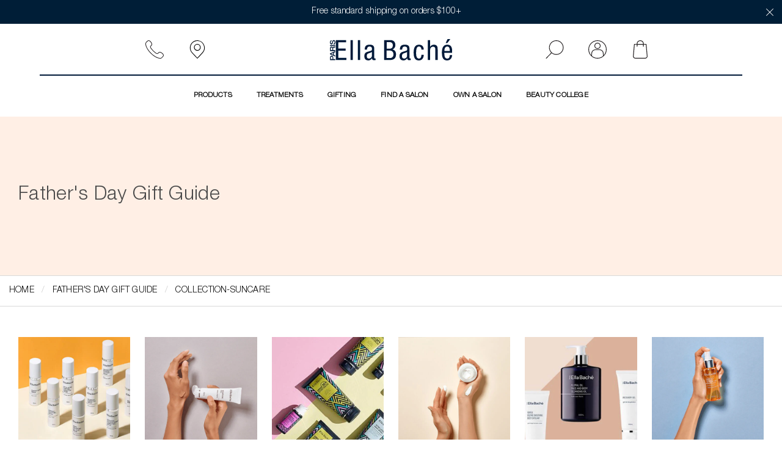

--- FILE ---
content_type: text/html; charset=utf-8
request_url: https://www.ellabache.com.au/collections/fathers-day-gift-guide/collection-suncare
body_size: 63916
content:















<!doctype html>
<html class="no-js" lang="en-AU">
  <script type="text/javascript">
    (function(c,l,a,r,i,t,y){
        c[a]=c[a]||function(){(c[a].q=c[a].q||[]).push(arguments)};
        t=l.createElement(r);t.async=1;t.src="https://www.clarity.ms/tag/"+i;
        y=l.getElementsByTagName(r)[0];y.parentNode.insertBefore(t,y);
    })(window, document, "clarity", "script", "muo5pwdp14");
  </script>
  <head>
    <meta name="google-site-verification" content="6ky2thTIz6HJa5KJSrV3oanrewmz646LZO2eNwiyISA" />
    <meta charset="utf-8">
    <meta http-equiv="X-UA-Compatible" content="IE=edge">
    <meta name="viewport" content="width=device-width,initial-scale=1">
    <meta name="theme-color" content="">
    <meta name="google-site-verification" content="GDMPDqKBpSa8zhUm3ahA1PzyfjMuiC5LfzVmQd3vIe8"><meta name="robots" content="noindex, follow" /><link rel="canonical" href="https://www.ellabache.com.au/collections/fathers-day-gift-guide/collection-suncare">
    <link rel="preconnect" href="https://cdn.shopify.com" crossorigin><link rel="icon" type="image/png" href="//www.ellabache.com.au/cdn/shop/files/favicon_32x32.png?v=1613188122"><link rel="preconnect" href="https://fonts.shopifycdn.com" crossorigin><title>
      Father&#39;s Day Gift Guide
 &ndash; tagged "Collection-Suncare" &ndash; Ella Baché</title>
  <script>window.performance && window.performance.mark && window.performance.mark('shopify.content_for_header.start');</script><meta name="google-site-verification" content="Cuz1P0KTu09I3tGJj17DPRZckr8WtD19OqMc91eJWSY">
<meta name="google-site-verification" content="Cuz1P0KTu09I3tGJj17DPRZckr8WtD19OqMc91eJWSY">
<meta name="facebook-domain-verification" content="4dg1yur0xo6afgt78e0xmamxi9dse0">
<meta id="shopify-digital-wallet" name="shopify-digital-wallet" content="/29991646/digital_wallets/dialog">
<meta name="shopify-checkout-api-token" content="cc6b995cb11e03c7299cb260a00ea135">
<meta id="in-context-paypal-metadata" data-shop-id="29991646" data-venmo-supported="false" data-environment="production" data-locale="en_US" data-paypal-v4="true" data-currency="AUD">
<link rel="alternate" type="application/atom+xml" title="Feed" href="/collections/fathers-day-gift-guide/collection-suncare.atom" />
<link rel="alternate" type="application/json+oembed" href="https://www.ellabache.com.au/collections/fathers-day-gift-guide/collection-suncare.oembed">
<script async="async" src="/checkouts/internal/preloads.js?locale=en-AU"></script>
<link rel="preconnect" href="https://shop.app" crossorigin="anonymous">
<script async="async" src="https://shop.app/checkouts/internal/preloads.js?locale=en-AU&shop_id=29991646" crossorigin="anonymous"></script>
<script id="apple-pay-shop-capabilities" type="application/json">{"shopId":29991646,"countryCode":"AU","currencyCode":"AUD","merchantCapabilities":["supports3DS"],"merchantId":"gid:\/\/shopify\/Shop\/29991646","merchantName":"Ella Baché","requiredBillingContactFields":["postalAddress","email","phone"],"requiredShippingContactFields":["postalAddress","email","phone"],"shippingType":"shipping","supportedNetworks":["visa","masterCard","amex","jcb"],"total":{"type":"pending","label":"Ella Baché","amount":"1.00"},"shopifyPaymentsEnabled":true,"supportsSubscriptions":true}</script>
<script id="shopify-features" type="application/json">{"accessToken":"cc6b995cb11e03c7299cb260a00ea135","betas":["rich-media-storefront-analytics"],"domain":"www.ellabache.com.au","predictiveSearch":true,"shopId":29991646,"locale":"en"}</script>
<script>var Shopify = Shopify || {};
Shopify.shop = "ella-bache-au.myshopify.com";
Shopify.locale = "en";
Shopify.currency = {"active":"AUD","rate":"1.0"};
Shopify.country = "AU";
Shopify.theme = {"name":"Ellabache : Production","id":127522832433,"schema_name":"Dawn","schema_version":"3.0.0","theme_store_id":null,"role":"main"};
Shopify.theme.handle = "null";
Shopify.theme.style = {"id":null,"handle":null};
Shopify.cdnHost = "www.ellabache.com.au/cdn";
Shopify.routes = Shopify.routes || {};
Shopify.routes.root = "/";</script>
<script type="module">!function(o){(o.Shopify=o.Shopify||{}).modules=!0}(window);</script>
<script>!function(o){function n(){var o=[];function n(){o.push(Array.prototype.slice.apply(arguments))}return n.q=o,n}var t=o.Shopify=o.Shopify||{};t.loadFeatures=n(),t.autoloadFeatures=n()}(window);</script>
<script>
  window.ShopifyPay = window.ShopifyPay || {};
  window.ShopifyPay.apiHost = "shop.app\/pay";
  window.ShopifyPay.redirectState = null;
</script>
<script id="shop-js-analytics" type="application/json">{"pageType":"collection"}</script>
<script defer="defer" async type="module" src="//www.ellabache.com.au/cdn/shopifycloud/shop-js/modules/v2/client.init-shop-cart-sync_BdyHc3Nr.en.esm.js"></script>
<script defer="defer" async type="module" src="//www.ellabache.com.au/cdn/shopifycloud/shop-js/modules/v2/chunk.common_Daul8nwZ.esm.js"></script>
<script type="module">
  await import("//www.ellabache.com.au/cdn/shopifycloud/shop-js/modules/v2/client.init-shop-cart-sync_BdyHc3Nr.en.esm.js");
await import("//www.ellabache.com.au/cdn/shopifycloud/shop-js/modules/v2/chunk.common_Daul8nwZ.esm.js");

  window.Shopify.SignInWithShop?.initShopCartSync?.({"fedCMEnabled":true,"windoidEnabled":true});

</script>
<script>
  window.Shopify = window.Shopify || {};
  if (!window.Shopify.featureAssets) window.Shopify.featureAssets = {};
  window.Shopify.featureAssets['shop-js'] = {"shop-cart-sync":["modules/v2/client.shop-cart-sync_QYOiDySF.en.esm.js","modules/v2/chunk.common_Daul8nwZ.esm.js"],"init-fed-cm":["modules/v2/client.init-fed-cm_DchLp9rc.en.esm.js","modules/v2/chunk.common_Daul8nwZ.esm.js"],"shop-button":["modules/v2/client.shop-button_OV7bAJc5.en.esm.js","modules/v2/chunk.common_Daul8nwZ.esm.js"],"init-windoid":["modules/v2/client.init-windoid_DwxFKQ8e.en.esm.js","modules/v2/chunk.common_Daul8nwZ.esm.js"],"shop-cash-offers":["modules/v2/client.shop-cash-offers_DWtL6Bq3.en.esm.js","modules/v2/chunk.common_Daul8nwZ.esm.js","modules/v2/chunk.modal_CQq8HTM6.esm.js"],"shop-toast-manager":["modules/v2/client.shop-toast-manager_CX9r1SjA.en.esm.js","modules/v2/chunk.common_Daul8nwZ.esm.js"],"init-shop-email-lookup-coordinator":["modules/v2/client.init-shop-email-lookup-coordinator_UhKnw74l.en.esm.js","modules/v2/chunk.common_Daul8nwZ.esm.js"],"pay-button":["modules/v2/client.pay-button_DzxNnLDY.en.esm.js","modules/v2/chunk.common_Daul8nwZ.esm.js"],"avatar":["modules/v2/client.avatar_BTnouDA3.en.esm.js"],"init-shop-cart-sync":["modules/v2/client.init-shop-cart-sync_BdyHc3Nr.en.esm.js","modules/v2/chunk.common_Daul8nwZ.esm.js"],"shop-login-button":["modules/v2/client.shop-login-button_D8B466_1.en.esm.js","modules/v2/chunk.common_Daul8nwZ.esm.js","modules/v2/chunk.modal_CQq8HTM6.esm.js"],"init-customer-accounts-sign-up":["modules/v2/client.init-customer-accounts-sign-up_C8fpPm4i.en.esm.js","modules/v2/client.shop-login-button_D8B466_1.en.esm.js","modules/v2/chunk.common_Daul8nwZ.esm.js","modules/v2/chunk.modal_CQq8HTM6.esm.js"],"init-shop-for-new-customer-accounts":["modules/v2/client.init-shop-for-new-customer-accounts_CVTO0Ztu.en.esm.js","modules/v2/client.shop-login-button_D8B466_1.en.esm.js","modules/v2/chunk.common_Daul8nwZ.esm.js","modules/v2/chunk.modal_CQq8HTM6.esm.js"],"init-customer-accounts":["modules/v2/client.init-customer-accounts_dRgKMfrE.en.esm.js","modules/v2/client.shop-login-button_D8B466_1.en.esm.js","modules/v2/chunk.common_Daul8nwZ.esm.js","modules/v2/chunk.modal_CQq8HTM6.esm.js"],"shop-follow-button":["modules/v2/client.shop-follow-button_CkZpjEct.en.esm.js","modules/v2/chunk.common_Daul8nwZ.esm.js","modules/v2/chunk.modal_CQq8HTM6.esm.js"],"lead-capture":["modules/v2/client.lead-capture_BntHBhfp.en.esm.js","modules/v2/chunk.common_Daul8nwZ.esm.js","modules/v2/chunk.modal_CQq8HTM6.esm.js"],"checkout-modal":["modules/v2/client.checkout-modal_CfxcYbTm.en.esm.js","modules/v2/chunk.common_Daul8nwZ.esm.js","modules/v2/chunk.modal_CQq8HTM6.esm.js"],"shop-login":["modules/v2/client.shop-login_Da4GZ2H6.en.esm.js","modules/v2/chunk.common_Daul8nwZ.esm.js","modules/v2/chunk.modal_CQq8HTM6.esm.js"],"payment-terms":["modules/v2/client.payment-terms_MV4M3zvL.en.esm.js","modules/v2/chunk.common_Daul8nwZ.esm.js","modules/v2/chunk.modal_CQq8HTM6.esm.js"]};
</script>
<script>(function() {
  var isLoaded = false;
  function asyncLoad() {
    if (isLoaded) return;
    isLoaded = true;
    var urls = ["https:\/\/na.shgcdn3.com\/collector.js?shop=ella-bache-au.myshopify.com","https:\/\/cdn1.stamped.io\/files\/widget.min.js?shop=ella-bache-au.myshopify.com","\/\/cdn.shopify.com\/proxy\/be070841ce06f36449ac95820c95e756e97c1f94e1cdef168346f4145804b2b8\/ellabache49720.activehosted.com\/js\/site-tracking.php?shop=ella-bache-au.myshopify.com\u0026sp-cache-control=cHVibGljLCBtYXgtYWdlPTkwMA","https:\/\/l.getsitecontrol.com\/94myjq14.js?shop=ella-bache-au.myshopify.com","https:\/\/t.cfjump.com\/tag\/60519?shop=ella-bache-au.myshopify.com","\/\/cdn.shopify.com\/proxy\/07280211a464fcc17e23539b8c4b3d29afd0553cde52c573d90d220ba7a41af8\/cdn.bogos.io\/script_tag\/secomapp.scripttag.js?shop=ella-bache-au.myshopify.com\u0026sp-cache-control=cHVibGljLCBtYXgtYWdlPTkwMA","https:\/\/cdn.attn.tv\/ellabache\/dtag.js?shop=ella-bache-au.myshopify.com"];
    for (var i = 0; i < urls.length; i++) {
      var s = document.createElement('script');
      s.type = 'text/javascript';
      s.async = true;
      s.src = urls[i];
      var x = document.getElementsByTagName('script')[0];
      x.parentNode.insertBefore(s, x);
    }
  };
  if(window.attachEvent) {
    window.attachEvent('onload', asyncLoad);
  } else {
    window.addEventListener('load', asyncLoad, false);
  }
})();</script>
<script id="__st">var __st={"a":29991646,"offset":39600,"reqid":"6feb6653-c13c-4b5d-bfc7-3ad8a0b4a0ee-1768974131","pageurl":"www.ellabache.com.au\/collections\/fathers-day-gift-guide\/collection-suncare","u":"c925672f54e3","p":"collection","rtyp":"collection","rid":261575016497};</script>
<script>window.ShopifyPaypalV4VisibilityTracking = true;</script>
<script id="captcha-bootstrap">!function(){'use strict';const t='contact',e='account',n='new_comment',o=[[t,t],['blogs',n],['comments',n],[t,'customer']],c=[[e,'customer_login'],[e,'guest_login'],[e,'recover_customer_password'],[e,'create_customer']],r=t=>t.map((([t,e])=>`form[action*='/${t}']:not([data-nocaptcha='true']) input[name='form_type'][value='${e}']`)).join(','),a=t=>()=>t?[...document.querySelectorAll(t)].map((t=>t.form)):[];function s(){const t=[...o],e=r(t);return a(e)}const i='password',u='form_key',d=['recaptcha-v3-token','g-recaptcha-response','h-captcha-response',i],f=()=>{try{return window.sessionStorage}catch{return}},m='__shopify_v',_=t=>t.elements[u];function p(t,e,n=!1){try{const o=window.sessionStorage,c=JSON.parse(o.getItem(e)),{data:r}=function(t){const{data:e,action:n}=t;return t[m]||n?{data:e,action:n}:{data:t,action:n}}(c);for(const[e,n]of Object.entries(r))t.elements[e]&&(t.elements[e].value=n);n&&o.removeItem(e)}catch(o){console.error('form repopulation failed',{error:o})}}const l='form_type',E='cptcha';function T(t){t.dataset[E]=!0}const w=window,h=w.document,L='Shopify',v='ce_forms',y='captcha';let A=!1;((t,e)=>{const n=(g='f06e6c50-85a8-45c8-87d0-21a2b65856fe',I='https://cdn.shopify.com/shopifycloud/storefront-forms-hcaptcha/ce_storefront_forms_captcha_hcaptcha.v1.5.2.iife.js',D={infoText:'Protected by hCaptcha',privacyText:'Privacy',termsText:'Terms'},(t,e,n)=>{const o=w[L][v],c=o.bindForm;if(c)return c(t,g,e,D).then(n);var r;o.q.push([[t,g,e,D],n]),r=I,A||(h.body.append(Object.assign(h.createElement('script'),{id:'captcha-provider',async:!0,src:r})),A=!0)});var g,I,D;w[L]=w[L]||{},w[L][v]=w[L][v]||{},w[L][v].q=[],w[L][y]=w[L][y]||{},w[L][y].protect=function(t,e){n(t,void 0,e),T(t)},Object.freeze(w[L][y]),function(t,e,n,w,h,L){const[v,y,A,g]=function(t,e,n){const i=e?o:[],u=t?c:[],d=[...i,...u],f=r(d),m=r(i),_=r(d.filter((([t,e])=>n.includes(e))));return[a(f),a(m),a(_),s()]}(w,h,L),I=t=>{const e=t.target;return e instanceof HTMLFormElement?e:e&&e.form},D=t=>v().includes(t);t.addEventListener('submit',(t=>{const e=I(t);if(!e)return;const n=D(e)&&!e.dataset.hcaptchaBound&&!e.dataset.recaptchaBound,o=_(e),c=g().includes(e)&&(!o||!o.value);(n||c)&&t.preventDefault(),c&&!n&&(function(t){try{if(!f())return;!function(t){const e=f();if(!e)return;const n=_(t);if(!n)return;const o=n.value;o&&e.removeItem(o)}(t);const e=Array.from(Array(32),(()=>Math.random().toString(36)[2])).join('');!function(t,e){_(t)||t.append(Object.assign(document.createElement('input'),{type:'hidden',name:u})),t.elements[u].value=e}(t,e),function(t,e){const n=f();if(!n)return;const o=[...t.querySelectorAll(`input[type='${i}']`)].map((({name:t})=>t)),c=[...d,...o],r={};for(const[a,s]of new FormData(t).entries())c.includes(a)||(r[a]=s);n.setItem(e,JSON.stringify({[m]:1,action:t.action,data:r}))}(t,e)}catch(e){console.error('failed to persist form',e)}}(e),e.submit())}));const S=(t,e)=>{t&&!t.dataset[E]&&(n(t,e.some((e=>e===t))),T(t))};for(const o of['focusin','change'])t.addEventListener(o,(t=>{const e=I(t);D(e)&&S(e,y())}));const B=e.get('form_key'),M=e.get(l),P=B&&M;t.addEventListener('DOMContentLoaded',(()=>{const t=y();if(P)for(const e of t)e.elements[l].value===M&&p(e,B);[...new Set([...A(),...v().filter((t=>'true'===t.dataset.shopifyCaptcha))])].forEach((e=>S(e,t)))}))}(h,new URLSearchParams(w.location.search),n,t,e,['guest_login'])})(!0,!0)}();</script>
<script integrity="sha256-4kQ18oKyAcykRKYeNunJcIwy7WH5gtpwJnB7kiuLZ1E=" data-source-attribution="shopify.loadfeatures" defer="defer" src="//www.ellabache.com.au/cdn/shopifycloud/storefront/assets/storefront/load_feature-a0a9edcb.js" crossorigin="anonymous"></script>
<script crossorigin="anonymous" defer="defer" src="//www.ellabache.com.au/cdn/shopifycloud/storefront/assets/shopify_pay/storefront-65b4c6d7.js?v=20250812"></script>
<script data-source-attribution="shopify.dynamic_checkout.dynamic.init">var Shopify=Shopify||{};Shopify.PaymentButton=Shopify.PaymentButton||{isStorefrontPortableWallets:!0,init:function(){window.Shopify.PaymentButton.init=function(){};var t=document.createElement("script");t.src="https://www.ellabache.com.au/cdn/shopifycloud/portable-wallets/latest/portable-wallets.en.js",t.type="module",document.head.appendChild(t)}};
</script>
<script data-source-attribution="shopify.dynamic_checkout.buyer_consent">
  function portableWalletsHideBuyerConsent(e){var t=document.getElementById("shopify-buyer-consent"),n=document.getElementById("shopify-subscription-policy-button");t&&n&&(t.classList.add("hidden"),t.setAttribute("aria-hidden","true"),n.removeEventListener("click",e))}function portableWalletsShowBuyerConsent(e){var t=document.getElementById("shopify-buyer-consent"),n=document.getElementById("shopify-subscription-policy-button");t&&n&&(t.classList.remove("hidden"),t.removeAttribute("aria-hidden"),n.addEventListener("click",e))}window.Shopify?.PaymentButton&&(window.Shopify.PaymentButton.hideBuyerConsent=portableWalletsHideBuyerConsent,window.Shopify.PaymentButton.showBuyerConsent=portableWalletsShowBuyerConsent);
</script>
<script data-source-attribution="shopify.dynamic_checkout.cart.bootstrap">document.addEventListener("DOMContentLoaded",(function(){function t(){return document.querySelector("shopify-accelerated-checkout-cart, shopify-accelerated-checkout")}if(t())Shopify.PaymentButton.init();else{new MutationObserver((function(e,n){t()&&(Shopify.PaymentButton.init(),n.disconnect())})).observe(document.body,{childList:!0,subtree:!0})}}));
</script>
<link id="shopify-accelerated-checkout-styles" rel="stylesheet" media="screen" href="https://www.ellabache.com.au/cdn/shopifycloud/portable-wallets/latest/accelerated-checkout-backwards-compat.css" crossorigin="anonymous">
<style id="shopify-accelerated-checkout-cart">
        #shopify-buyer-consent {
  margin-top: 1em;
  display: inline-block;
  width: 100%;
}

#shopify-buyer-consent.hidden {
  display: none;
}

#shopify-subscription-policy-button {
  background: none;
  border: none;
  padding: 0;
  text-decoration: underline;
  font-size: inherit;
  cursor: pointer;
}

#shopify-subscription-policy-button::before {
  box-shadow: none;
}

      </style>

<script>window.performance && window.performance.mark && window.performance.mark('shopify.content_for_header.end');</script>
  





  <script type="text/javascript">
    
      window.__shgMoneyFormat = window.__shgMoneyFormat || {"AUD":{"currency":"AUD","currency_symbol":"$","currency_symbol_location":"left","decimal_places":2,"decimal_separator":".","thousands_separator":","}};
    
    window.__shgCurrentCurrencyCode = window.__shgCurrentCurrencyCode || {
      currency: "AUD",
      currency_symbol: "$",
      decimal_separator: ".",
      thousands_separator: ",",
      decimal_places: 2,
      currency_symbol_location: "left"
    };
  </script>



    <link href="//www.ellabache.com.au/cdn/shop/t/846/assets/base.css?v=117541214494708934151765937170" rel="stylesheet" type="text/css" media="all" />
    <script src="//www.ellabache.com.au/cdn/shop/t/846/assets/jquery-3.7.0.min.js?v=53701203449885855251762424847"></script>
    <link rel="stylesheet" href="https://cdnjs.cloudflare.com/ajax/libs/Swiper/5.3.8/css/swiper.min.css"> 
    <script>
    var RESOURCES = {
        cartJSON : {"note":null,"attributes":{},"original_total_price":0,"total_price":0,"total_discount":0,"total_weight":0.0,"item_count":0,"items":[],"requires_shipping":false,"currency":"AUD","items_subtotal_price":0,"cart_level_discount_applications":[],"checkout_charge_amount":0},
        free_shipping_threshold_warning_enabled: true,
        threshold_one_ammount: 10000,
        threshold_two_ammount: 0,
        threshold_three_ammount: 0,
        threshold_one_message: "XXX more to get \u003cstrong\u003eFREE STANDARD SHIPPING\u003c\/strong\u003e",
        threshold_two_message: "XXX more to get \u003cstrong\u003eFREE EXPRESS SHIPPING\u003c\/strong\u003e",
        threshold_three_message: "Order XXX more to get Free Standard Shipping (save $10",
        threshold_3_output_msg: "",
        free_express_shipping: "\u003cstrong\u003eEnjoy free standard shipping on us\u003c\/strong\u003e",
        free_shipping: "\u003cstrong\u003eEnjoy free standard shipping on us\u003c\/strong\u003e",
        money_format: "${{amount}}"
    }
</script>
    <script>
    function check(type){
      return $('body').find(type).length;
    }
    function setCookie(cname, cvalue, exdays) {
      var d = new Date();
      d.setTime(d.getTime() + (exdays*24*60*60*1000));
      var expires = "expires="+ d.toUTCString();
      document.cookie = cname + "=" + cvalue + ";" + expires + ";path=/";
    }
    function getCookie(cname) {
      var name = cname + "=";
      var decodedCookie = decodeURIComponent(document.cookie);
      var ca = decodedCookie.split(';');
      for(var i = 0; i < ca.length; i++) {
        var c = ca[i];
        while (c.charAt(0) == ' ') {
          c = c.substring(1);
        }
        if (c.indexOf(name) == 0) {
          return c.substring(name.length, c.length);
        }
      }
      return "";
    }
    if( getCookie('eb_landingPage') == null || getCookie('eb_landingPage') == "" ){
        setCookie('eb_landingPage', window.location.href, 24);
    }     
    </script>
  <!-- Google Tag Manager -->

<script>
(function(w,d,s,l,i){w[l]=w[l]||[];w[l].push({'gtm.start':
    new Date().getTime(),event:'gtm.js'});var f=d.getElementsByTagName(s)[0],
    j=d.createElement(s),dl=l!='dataLayer'?'&l='+l:'';j.async=true;j.src=
    'https://www.googletagmanager.com/gtm.js?id='+i+dl;f.parentNode.insertBefore(j,f);
    })(window,document,'script','dataLayer','GTM-T3SCHT6');
    
</script>

<!-- End Google Tag Manager -->


<script type="text/javascript">
  
    window.SHG_CUSTOMER = null;
  
</script>






<meta property="og:site_name" content="Ella Baché"><meta property="og:url" content="https://www.ellabache.com.au/collections/fathers-day-gift-guide/collection-suncare"><meta property="og:title" content="Father&#39;s Day Gift Guide"><meta property="og:type" content="website"><meta property="og:description" content="Shop luxury skincare, serums, cleansers, moisturisers and Australian made SPF sun-care online. Free Shipping and Afterpay available. "><meta name="twitter:site" content="@"><meta name="twitter:card" content="summary_large_image"><meta name="twitter:title" content="Father&#39;s Day Gift Guide"><meta name="twitter:description" content="Shop luxury skincare, serums, cleansers, moisturisers and Australian made SPF sun-care online. Free Shipping and Afterpay available. "><script src="//www.ellabache.com.au/cdn/shop/t/846/assets/phone-dynamics.js?v=68079890482641949231762424847" defer="defer"></script>
  

<script type="text/javascript">
  
    window.SHG_CUSTOMER = null;
  
</script>







  <style>
    .afterpay-widget-cartdrawer + square-placement{margin:0;padding:4px; text-align: center;}
    .afterpay-widget-product + square-placement{padding:5px; border-top: 1px solid rgba(0, 0, 0, 0.15);border-bottom: 1px solid rgba(0, 0, 0, 0.15);margin-bottom:15px !important;}
</style>
<script>
// Overrides:
// var afterpay_msg_size = 'sm';  // Can be 'xs', 'sm', 'md' or 'lg'.
// var afterpay_bold_amount = true;
// var afterpay_logo_theme = 'colour';  // Can be 'colour', 'black' or 'white'.
// var afterpay_modal_open_icon = true;
// var afterpay_hide_upper_limit = false;
// var afterpay_hide_lower_limit = true;
// var afterpay_show_if_outside_limits = true;

// var afterpay_product_integration_enabled = true;
   var afterpay_product_selector = '.afterpay-widget-product';
// var afterpay_variable_price_fallback = false;
// var afterpay_variable_price_fallback_selector = '';
// var afterpay_variable_price_fallback_method = 'mutation';  // Can be 'mutation' or 'interval'.

// var afterpay_cart_integration_enabled = true;
// var afterpay_cart_static_selector = '#cart-subtotal-selector';
// var afterpay_variable_subtotal_fallback = false;
// var afterpay_variable_subtotal_fallback_selector = '';
// var afterpay_variable_subtotal_fallback_method = 'mutation'; // Can be 'mutation' or 'interval'.

var afterpay_dynamic_cart_integration_enabled = true;
var afterpay_dynamic_cart_selector = '#cart-mini .afterpay-widget-cartdrawer';
var afterpay_dynamic_cart_observer_target = '.cart-line-item';

// var afterpay_footer_logo_enabled = true;
// var afterpay_footer_logo_format = 'icon';  // Can be 'icon', 'stacked' or 'logo'.
// var afterpay_footer_logo_theme = 'colour'; // Can be 'colour', 'black' or 'white'.
// var afterpay_footer_logo_background = 'border';  // Can be 'border' or 'transparent'.
// var afterpay_footer_logo_container = 'footer ul.payment-icons';
// var afterpay_footer_logo_template = '<li class="payment-icon"><object data="{logo_path}" type="image/svg+xml"></object></li>';

// Non-editable fields:
var afterpay_js_language = "en";
var afterpay_js_country = "AU";
var afterpay_shop_currency = "AUD";
var afterpay_cart_currency = "AUD";
var afterpay_shop_money_format = "${{amount}}";
var afterpay_shop_permanent_domain = "ella-bache-au.myshopify.com";
var afterpay_theme_name = "Ellabache : Production";
var afterpay_product = null;
var afterpay_product_collections = "";
var afterpay_current_variant = null;
var afterpay_cart_total_price = 0;
var afterpay_cart_skus = "";
var afterpay_cart_collections = "";
var afterpay_js_snippet_version = '1.2.1';
</script>
<script type="text/javascript" src="https://static.afterpay.com/shopify-afterpay-javascript.js"></script>
<!-- BEGIN app block: shopify://apps/stape-conversion-tracking/blocks/gtm/7e13c847-7971-409d-8fe0-29ec14d5f048 --><script>
  window.lsData = {};
  window.dataLayer = window.dataLayer || [];
  window.addEventListener("message", (event) => {
    if (event.data?.event) {
      window.dataLayer.push(event.data);
    }
  });
  window.dataShopStape = {
    shop: "www.ellabache.com.au",
    shopId: "29991646",
  }
</script>

<!-- END app block --><!-- BEGIN app block: shopify://apps/attentive/blocks/attn-tag/8df62c72-8fe4-407e-a5b3-72132be30a0d --><script type="text/javascript" src="https://cdn.attn.tv/ellabache/dtag.js?source=app-embed" defer="defer"></script>


<!-- END app block --><script src="https://cdn.shopify.com/extensions/019b8ed3-90b4-7b95-8e01-aa6b35f1be2e/stape-remix-29/assets/widget.js" type="text/javascript" defer="defer"></script>
<script src="https://cdn.shopify.com/extensions/019bc5da-5ba6-7e9a-9888-a6222a70d7c3/js-client-214/assets/pushowl-shopify.js" type="text/javascript" defer="defer"></script>
<meta property="og:image" content="https://cdn.shopify.com/s/files/1/2999/1646/files/treat.jpg?v=1603418290" />
<meta property="og:image:secure_url" content="https://cdn.shopify.com/s/files/1/2999/1646/files/treat.jpg?v=1603418290" />
<meta property="og:image:width" content="979" />
<meta property="og:image:height" content="712" />
<link href="https://monorail-edge.shopifysvc.com" rel="dns-prefetch">
<script>(function(){if ("sendBeacon" in navigator && "performance" in window) {try {var session_token_from_headers = performance.getEntriesByType('navigation')[0].serverTiming.find(x => x.name == '_s').description;} catch {var session_token_from_headers = undefined;}var session_cookie_matches = document.cookie.match(/_shopify_s=([^;]*)/);var session_token_from_cookie = session_cookie_matches && session_cookie_matches.length === 2 ? session_cookie_matches[1] : "";var session_token = session_token_from_headers || session_token_from_cookie || "";function handle_abandonment_event(e) {var entries = performance.getEntries().filter(function(entry) {return /monorail-edge.shopifysvc.com/.test(entry.name);});if (!window.abandonment_tracked && entries.length === 0) {window.abandonment_tracked = true;var currentMs = Date.now();var navigation_start = performance.timing.navigationStart;var payload = {shop_id: 29991646,url: window.location.href,navigation_start,duration: currentMs - navigation_start,session_token,page_type: "collection"};window.navigator.sendBeacon("https://monorail-edge.shopifysvc.com/v1/produce", JSON.stringify({schema_id: "online_store_buyer_site_abandonment/1.1",payload: payload,metadata: {event_created_at_ms: currentMs,event_sent_at_ms: currentMs}}));}}window.addEventListener('pagehide', handle_abandonment_event);}}());</script>
<script id="web-pixels-manager-setup">(function e(e,d,r,n,o){if(void 0===o&&(o={}),!Boolean(null===(a=null===(i=window.Shopify)||void 0===i?void 0:i.analytics)||void 0===a?void 0:a.replayQueue)){var i,a;window.Shopify=window.Shopify||{};var t=window.Shopify;t.analytics=t.analytics||{};var s=t.analytics;s.replayQueue=[],s.publish=function(e,d,r){return s.replayQueue.push([e,d,r]),!0};try{self.performance.mark("wpm:start")}catch(e){}var l=function(){var e={modern:/Edge?\/(1{2}[4-9]|1[2-9]\d|[2-9]\d{2}|\d{4,})\.\d+(\.\d+|)|Firefox\/(1{2}[4-9]|1[2-9]\d|[2-9]\d{2}|\d{4,})\.\d+(\.\d+|)|Chrom(ium|e)\/(9{2}|\d{3,})\.\d+(\.\d+|)|(Maci|X1{2}).+ Version\/(15\.\d+|(1[6-9]|[2-9]\d|\d{3,})\.\d+)([,.]\d+|)( \(\w+\)|)( Mobile\/\w+|) Safari\/|Chrome.+OPR\/(9{2}|\d{3,})\.\d+\.\d+|(CPU[ +]OS|iPhone[ +]OS|CPU[ +]iPhone|CPU IPhone OS|CPU iPad OS)[ +]+(15[._]\d+|(1[6-9]|[2-9]\d|\d{3,})[._]\d+)([._]\d+|)|Android:?[ /-](13[3-9]|1[4-9]\d|[2-9]\d{2}|\d{4,})(\.\d+|)(\.\d+|)|Android.+Firefox\/(13[5-9]|1[4-9]\d|[2-9]\d{2}|\d{4,})\.\d+(\.\d+|)|Android.+Chrom(ium|e)\/(13[3-9]|1[4-9]\d|[2-9]\d{2}|\d{4,})\.\d+(\.\d+|)|SamsungBrowser\/([2-9]\d|\d{3,})\.\d+/,legacy:/Edge?\/(1[6-9]|[2-9]\d|\d{3,})\.\d+(\.\d+|)|Firefox\/(5[4-9]|[6-9]\d|\d{3,})\.\d+(\.\d+|)|Chrom(ium|e)\/(5[1-9]|[6-9]\d|\d{3,})\.\d+(\.\d+|)([\d.]+$|.*Safari\/(?![\d.]+ Edge\/[\d.]+$))|(Maci|X1{2}).+ Version\/(10\.\d+|(1[1-9]|[2-9]\d|\d{3,})\.\d+)([,.]\d+|)( \(\w+\)|)( Mobile\/\w+|) Safari\/|Chrome.+OPR\/(3[89]|[4-9]\d|\d{3,})\.\d+\.\d+|(CPU[ +]OS|iPhone[ +]OS|CPU[ +]iPhone|CPU IPhone OS|CPU iPad OS)[ +]+(10[._]\d+|(1[1-9]|[2-9]\d|\d{3,})[._]\d+)([._]\d+|)|Android:?[ /-](13[3-9]|1[4-9]\d|[2-9]\d{2}|\d{4,})(\.\d+|)(\.\d+|)|Mobile Safari.+OPR\/([89]\d|\d{3,})\.\d+\.\d+|Android.+Firefox\/(13[5-9]|1[4-9]\d|[2-9]\d{2}|\d{4,})\.\d+(\.\d+|)|Android.+Chrom(ium|e)\/(13[3-9]|1[4-9]\d|[2-9]\d{2}|\d{4,})\.\d+(\.\d+|)|Android.+(UC? ?Browser|UCWEB|U3)[ /]?(15\.([5-9]|\d{2,})|(1[6-9]|[2-9]\d|\d{3,})\.\d+)\.\d+|SamsungBrowser\/(5\.\d+|([6-9]|\d{2,})\.\d+)|Android.+MQ{2}Browser\/(14(\.(9|\d{2,})|)|(1[5-9]|[2-9]\d|\d{3,})(\.\d+|))(\.\d+|)|K[Aa][Ii]OS\/(3\.\d+|([4-9]|\d{2,})\.\d+)(\.\d+|)/},d=e.modern,r=e.legacy,n=navigator.userAgent;return n.match(d)?"modern":n.match(r)?"legacy":"unknown"}(),u="modern"===l?"modern":"legacy",c=(null!=n?n:{modern:"",legacy:""})[u],f=function(e){return[e.baseUrl,"/wpm","/b",e.hashVersion,"modern"===e.buildTarget?"m":"l",".js"].join("")}({baseUrl:d,hashVersion:r,buildTarget:u}),m=function(e){var d=e.version,r=e.bundleTarget,n=e.surface,o=e.pageUrl,i=e.monorailEndpoint;return{emit:function(e){var a=e.status,t=e.errorMsg,s=(new Date).getTime(),l=JSON.stringify({metadata:{event_sent_at_ms:s},events:[{schema_id:"web_pixels_manager_load/3.1",payload:{version:d,bundle_target:r,page_url:o,status:a,surface:n,error_msg:t},metadata:{event_created_at_ms:s}}]});if(!i)return console&&console.warn&&console.warn("[Web Pixels Manager] No Monorail endpoint provided, skipping logging."),!1;try{return self.navigator.sendBeacon.bind(self.navigator)(i,l)}catch(e){}var u=new XMLHttpRequest;try{return u.open("POST",i,!0),u.setRequestHeader("Content-Type","text/plain"),u.send(l),!0}catch(e){return console&&console.warn&&console.warn("[Web Pixels Manager] Got an unhandled error while logging to Monorail."),!1}}}}({version:r,bundleTarget:l,surface:e.surface,pageUrl:self.location.href,monorailEndpoint:e.monorailEndpoint});try{o.browserTarget=l,function(e){var d=e.src,r=e.async,n=void 0===r||r,o=e.onload,i=e.onerror,a=e.sri,t=e.scriptDataAttributes,s=void 0===t?{}:t,l=document.createElement("script"),u=document.querySelector("head"),c=document.querySelector("body");if(l.async=n,l.src=d,a&&(l.integrity=a,l.crossOrigin="anonymous"),s)for(var f in s)if(Object.prototype.hasOwnProperty.call(s,f))try{l.dataset[f]=s[f]}catch(e){}if(o&&l.addEventListener("load",o),i&&l.addEventListener("error",i),u)u.appendChild(l);else{if(!c)throw new Error("Did not find a head or body element to append the script");c.appendChild(l)}}({src:f,async:!0,onload:function(){if(!function(){var e,d;return Boolean(null===(d=null===(e=window.Shopify)||void 0===e?void 0:e.analytics)||void 0===d?void 0:d.initialized)}()){var d=window.webPixelsManager.init(e)||void 0;if(d){var r=window.Shopify.analytics;r.replayQueue.forEach((function(e){var r=e[0],n=e[1],o=e[2];d.publishCustomEvent(r,n,o)})),r.replayQueue=[],r.publish=d.publishCustomEvent,r.visitor=d.visitor,r.initialized=!0}}},onerror:function(){return m.emit({status:"failed",errorMsg:"".concat(f," has failed to load")})},sri:function(e){var d=/^sha384-[A-Za-z0-9+/=]+$/;return"string"==typeof e&&d.test(e)}(c)?c:"",scriptDataAttributes:o}),m.emit({status:"loading"})}catch(e){m.emit({status:"failed",errorMsg:(null==e?void 0:e.message)||"Unknown error"})}}})({shopId: 29991646,storefrontBaseUrl: "https://www.ellabache.com.au",extensionsBaseUrl: "https://extensions.shopifycdn.com/cdn/shopifycloud/web-pixels-manager",monorailEndpoint: "https://monorail-edge.shopifysvc.com/unstable/produce_batch",surface: "storefront-renderer",enabledBetaFlags: ["2dca8a86"],webPixelsConfigList: [{"id":"338395185","configuration":"{\"accountID\":\"29991646\"}","eventPayloadVersion":"v1","runtimeContext":"STRICT","scriptVersion":"c0a2ceb098b536858278d481fbeefe60","type":"APP","apiClientId":10250649601,"privacyPurposes":[],"dataSharingAdjustments":{"protectedCustomerApprovalScopes":["read_customer_address","read_customer_email","read_customer_name","read_customer_personal_data","read_customer_phone"]}},{"id":"266666033","configuration":"{\"env\":\"prod\"}","eventPayloadVersion":"v1","runtimeContext":"LAX","scriptVersion":"3dbd78f0aeeb2c473821a9db9e2dd54a","type":"APP","apiClientId":3977633,"privacyPurposes":["ANALYTICS","MARKETING"],"dataSharingAdjustments":{"protectedCustomerApprovalScopes":["read_customer_address","read_customer_email","read_customer_name","read_customer_personal_data","read_customer_phone"]}},{"id":"177864753","configuration":"{\"merchantId\":\"60519\"}","eventPayloadVersion":"v1","runtimeContext":"STRICT","scriptVersion":"4d2851bd8f5e5eb4b0ba1e0057fa743b","type":"APP","apiClientId":4581575,"privacyPurposes":["ANALYTICS","MARKETING"],"dataSharingAdjustments":{"protectedCustomerApprovalScopes":["read_customer_personal_data"]}},{"id":"151158833","configuration":"{\"config\":\"{\\\"pixel_id\\\":\\\"G-XPPBKX3YWG\\\",\\\"target_country\\\":\\\"AU\\\",\\\"gtag_events\\\":[{\\\"type\\\":\\\"search\\\",\\\"action_label\\\":\\\"G-XPPBKX3YWG\\\"},{\\\"type\\\":\\\"begin_checkout\\\",\\\"action_label\\\":\\\"G-XPPBKX3YWG\\\"},{\\\"type\\\":\\\"view_item\\\",\\\"action_label\\\":[\\\"G-XPPBKX3YWG\\\",\\\"MC-G3YJR7NLG7\\\"]},{\\\"type\\\":\\\"purchase\\\",\\\"action_label\\\":[\\\"G-XPPBKX3YWG\\\",\\\"MC-G3YJR7NLG7\\\"]},{\\\"type\\\":\\\"page_view\\\",\\\"action_label\\\":[\\\"G-XPPBKX3YWG\\\",\\\"MC-G3YJR7NLG7\\\"]},{\\\"type\\\":\\\"add_payment_info\\\",\\\"action_label\\\":\\\"G-XPPBKX3YWG\\\"},{\\\"type\\\":\\\"add_to_cart\\\",\\\"action_label\\\":\\\"G-XPPBKX3YWG\\\"}],\\\"enable_monitoring_mode\\\":false}\"}","eventPayloadVersion":"v1","runtimeContext":"OPEN","scriptVersion":"b2a88bafab3e21179ed38636efcd8a93","type":"APP","apiClientId":1780363,"privacyPurposes":[],"dataSharingAdjustments":{"protectedCustomerApprovalScopes":["read_customer_address","read_customer_email","read_customer_name","read_customer_personal_data","read_customer_phone"]}},{"id":"136609841","configuration":"{\"pixelCode\":\"CLQHF13C77UBU8MJVG6G\"}","eventPayloadVersion":"v1","runtimeContext":"STRICT","scriptVersion":"22e92c2ad45662f435e4801458fb78cc","type":"APP","apiClientId":4383523,"privacyPurposes":["ANALYTICS","MARKETING","SALE_OF_DATA"],"dataSharingAdjustments":{"protectedCustomerApprovalScopes":["read_customer_address","read_customer_email","read_customer_name","read_customer_personal_data","read_customer_phone"]}},{"id":"62062641","configuration":"{\"pixel_id\":\"1807208579592444\",\"pixel_type\":\"facebook_pixel\",\"metaapp_system_user_token\":\"-\"}","eventPayloadVersion":"v1","runtimeContext":"OPEN","scriptVersion":"ca16bc87fe92b6042fbaa3acc2fbdaa6","type":"APP","apiClientId":2329312,"privacyPurposes":["ANALYTICS","MARKETING","SALE_OF_DATA"],"dataSharingAdjustments":{"protectedCustomerApprovalScopes":["read_customer_address","read_customer_email","read_customer_name","read_customer_personal_data","read_customer_phone"]}},{"id":"49971249","configuration":"{\"tagID\":\"2612899806140\"}","eventPayloadVersion":"v1","runtimeContext":"STRICT","scriptVersion":"18031546ee651571ed29edbe71a3550b","type":"APP","apiClientId":3009811,"privacyPurposes":["ANALYTICS","MARKETING","SALE_OF_DATA"],"dataSharingAdjustments":{"protectedCustomerApprovalScopes":["read_customer_address","read_customer_email","read_customer_name","read_customer_personal_data","read_customer_phone"]}},{"id":"49905713","configuration":"{\"subdomain\": \"ella-bache-au\"}","eventPayloadVersion":"v1","runtimeContext":"STRICT","scriptVersion":"69e1bed23f1568abe06fb9d113379033","type":"APP","apiClientId":1615517,"privacyPurposes":["ANALYTICS","MARKETING","SALE_OF_DATA"],"dataSharingAdjustments":{"protectedCustomerApprovalScopes":["read_customer_address","read_customer_email","read_customer_name","read_customer_personal_data","read_customer_phone"]}},{"id":"4358193","configuration":"{\"myshopifyDomain\":\"ella-bache-au.myshopify.com\"}","eventPayloadVersion":"v1","runtimeContext":"STRICT","scriptVersion":"23b97d18e2aa74363140dc29c9284e87","type":"APP","apiClientId":2775569,"privacyPurposes":["ANALYTICS","MARKETING","SALE_OF_DATA"],"dataSharingAdjustments":{"protectedCustomerApprovalScopes":["read_customer_address","read_customer_email","read_customer_name","read_customer_phone","read_customer_personal_data"]}},{"id":"8060977","eventPayloadVersion":"1","runtimeContext":"LAX","scriptVersion":"3","type":"CUSTOM","privacyPurposes":["ANALYTICS","MARKETING","SALE_OF_DATA"],"name":"FB pixel"},{"id":"12320817","eventPayloadVersion":"1","runtimeContext":"LAX","scriptVersion":"1","type":"CUSTOM","privacyPurposes":["ANALYTICS","MARKETING","SALE_OF_DATA"],"name":"Google Enhanced Ads"},{"id":"7274545","eventPayloadVersion":"1","runtimeContext":"LAX","scriptVersion":"10","type":"CUSTOM","privacyPurposes":["ANALYTICS","MARKETING","PREFERENCES","SALE_OF_DATA"],"name":"GTM"},{"id":"shopify-app-pixel","configuration":"{}","eventPayloadVersion":"v1","runtimeContext":"STRICT","scriptVersion":"0450","apiClientId":"shopify-pixel","type":"APP","privacyPurposes":["ANALYTICS","MARKETING"]},{"id":"shopify-custom-pixel","eventPayloadVersion":"v1","runtimeContext":"LAX","scriptVersion":"0450","apiClientId":"shopify-pixel","type":"CUSTOM","privacyPurposes":["ANALYTICS","MARKETING"]}],isMerchantRequest: false,initData: {"shop":{"name":"Ella Baché","paymentSettings":{"currencyCode":"AUD"},"myshopifyDomain":"ella-bache-au.myshopify.com","countryCode":"AU","storefrontUrl":"https:\/\/www.ellabache.com.au"},"customer":null,"cart":null,"checkout":null,"productVariants":[],"purchasingCompany":null},},"https://www.ellabache.com.au/cdn","fcfee988w5aeb613cpc8e4bc33m6693e112",{"modern":"","legacy":""},{"shopId":"29991646","storefrontBaseUrl":"https:\/\/www.ellabache.com.au","extensionBaseUrl":"https:\/\/extensions.shopifycdn.com\/cdn\/shopifycloud\/web-pixels-manager","surface":"storefront-renderer","enabledBetaFlags":"[\"2dca8a86\"]","isMerchantRequest":"false","hashVersion":"fcfee988w5aeb613cpc8e4bc33m6693e112","publish":"custom","events":"[[\"page_viewed\",{}],[\"collection_viewed\",{\"collection\":{\"id\":\"261575016497\",\"title\":\"Father's Day Gift Guide\",\"productVariants\":[{\"price\":{\"amount\":60.0,\"currencyCode\":\"AUD\"},\"product\":{\"title\":\"Active Face Great SPF50+ Lotion\",\"vendor\":\"Ella Baché\",\"id\":\"4514964602929\",\"untranslatedTitle\":\"Active Face Great SPF50+ Lotion\",\"url\":\"\/products\/active-face-great-spf50-lotion\",\"type\":\"Sunscreen\"},\"id\":\"31656546041905\",\"image\":{\"src\":\"\/\/www.ellabache.com.au\/cdn\/shop\/products\/Active_Face_Great_SPF50_1000x1000px.png?v=1585778671\"},\"sku\":\"50036 B24\",\"title\":\"Default Title\",\"untranslatedTitle\":\"Default Title\"}]}}]]"});</script><script>
  window.ShopifyAnalytics = window.ShopifyAnalytics || {};
  window.ShopifyAnalytics.meta = window.ShopifyAnalytics.meta || {};
  window.ShopifyAnalytics.meta.currency = 'AUD';
  var meta = {"products":[{"id":4514964602929,"gid":"gid:\/\/shopify\/Product\/4514964602929","vendor":"Ella Baché","type":"Sunscreen","handle":"active-face-great-spf50-lotion","variants":[{"id":31656546041905,"price":6000,"name":"Active Face Great SPF50+ Lotion","public_title":null,"sku":"50036 B24"}],"remote":false}],"page":{"pageType":"collection","resourceType":"collection","resourceId":261575016497,"requestId":"6feb6653-c13c-4b5d-bfc7-3ad8a0b4a0ee-1768974131"}};
  for (var attr in meta) {
    window.ShopifyAnalytics.meta[attr] = meta[attr];
  }
</script>
<script class="analytics">
  (function () {
    var customDocumentWrite = function(content) {
      var jquery = null;

      if (window.jQuery) {
        jquery = window.jQuery;
      } else if (window.Checkout && window.Checkout.$) {
        jquery = window.Checkout.$;
      }

      if (jquery) {
        jquery('body').append(content);
      }
    };

    var hasLoggedConversion = function(token) {
      if (token) {
        return document.cookie.indexOf('loggedConversion=' + token) !== -1;
      }
      return false;
    }

    var setCookieIfConversion = function(token) {
      if (token) {
        var twoMonthsFromNow = new Date(Date.now());
        twoMonthsFromNow.setMonth(twoMonthsFromNow.getMonth() + 2);

        document.cookie = 'loggedConversion=' + token + '; expires=' + twoMonthsFromNow;
      }
    }

    var trekkie = window.ShopifyAnalytics.lib = window.trekkie = window.trekkie || [];
    if (trekkie.integrations) {
      return;
    }
    trekkie.methods = [
      'identify',
      'page',
      'ready',
      'track',
      'trackForm',
      'trackLink'
    ];
    trekkie.factory = function(method) {
      return function() {
        var args = Array.prototype.slice.call(arguments);
        args.unshift(method);
        trekkie.push(args);
        return trekkie;
      };
    };
    for (var i = 0; i < trekkie.methods.length; i++) {
      var key = trekkie.methods[i];
      trekkie[key] = trekkie.factory(key);
    }
    trekkie.load = function(config) {
      trekkie.config = config || {};
      trekkie.config.initialDocumentCookie = document.cookie;
      var first = document.getElementsByTagName('script')[0];
      var script = document.createElement('script');
      script.type = 'text/javascript';
      script.onerror = function(e) {
        var scriptFallback = document.createElement('script');
        scriptFallback.type = 'text/javascript';
        scriptFallback.onerror = function(error) {
                var Monorail = {
      produce: function produce(monorailDomain, schemaId, payload) {
        var currentMs = new Date().getTime();
        var event = {
          schema_id: schemaId,
          payload: payload,
          metadata: {
            event_created_at_ms: currentMs,
            event_sent_at_ms: currentMs
          }
        };
        return Monorail.sendRequest("https://" + monorailDomain + "/v1/produce", JSON.stringify(event));
      },
      sendRequest: function sendRequest(endpointUrl, payload) {
        // Try the sendBeacon API
        if (window && window.navigator && typeof window.navigator.sendBeacon === 'function' && typeof window.Blob === 'function' && !Monorail.isIos12()) {
          var blobData = new window.Blob([payload], {
            type: 'text/plain'
          });

          if (window.navigator.sendBeacon(endpointUrl, blobData)) {
            return true;
          } // sendBeacon was not successful

        } // XHR beacon

        var xhr = new XMLHttpRequest();

        try {
          xhr.open('POST', endpointUrl);
          xhr.setRequestHeader('Content-Type', 'text/plain');
          xhr.send(payload);
        } catch (e) {
          console.log(e);
        }

        return false;
      },
      isIos12: function isIos12() {
        return window.navigator.userAgent.lastIndexOf('iPhone; CPU iPhone OS 12_') !== -1 || window.navigator.userAgent.lastIndexOf('iPad; CPU OS 12_') !== -1;
      }
    };
    Monorail.produce('monorail-edge.shopifysvc.com',
      'trekkie_storefront_load_errors/1.1',
      {shop_id: 29991646,
      theme_id: 127522832433,
      app_name: "storefront",
      context_url: window.location.href,
      source_url: "//www.ellabache.com.au/cdn/s/trekkie.storefront.cd680fe47e6c39ca5d5df5f0a32d569bc48c0f27.min.js"});

        };
        scriptFallback.async = true;
        scriptFallback.src = '//www.ellabache.com.au/cdn/s/trekkie.storefront.cd680fe47e6c39ca5d5df5f0a32d569bc48c0f27.min.js';
        first.parentNode.insertBefore(scriptFallback, first);
      };
      script.async = true;
      script.src = '//www.ellabache.com.au/cdn/s/trekkie.storefront.cd680fe47e6c39ca5d5df5f0a32d569bc48c0f27.min.js';
      first.parentNode.insertBefore(script, first);
    };
    trekkie.load(
      {"Trekkie":{"appName":"storefront","development":false,"defaultAttributes":{"shopId":29991646,"isMerchantRequest":null,"themeId":127522832433,"themeCityHash":"3633834727310520315","contentLanguage":"en","currency":"AUD"},"isServerSideCookieWritingEnabled":true,"monorailRegion":"shop_domain","enabledBetaFlags":["65f19447"]},"Session Attribution":{},"S2S":{"facebookCapiEnabled":true,"source":"trekkie-storefront-renderer","apiClientId":580111}}
    );

    var loaded = false;
    trekkie.ready(function() {
      if (loaded) return;
      loaded = true;

      window.ShopifyAnalytics.lib = window.trekkie;

      var originalDocumentWrite = document.write;
      document.write = customDocumentWrite;
      try { window.ShopifyAnalytics.merchantGoogleAnalytics.call(this); } catch(error) {};
      document.write = originalDocumentWrite;

      window.ShopifyAnalytics.lib.page(null,{"pageType":"collection","resourceType":"collection","resourceId":261575016497,"requestId":"6feb6653-c13c-4b5d-bfc7-3ad8a0b4a0ee-1768974131","shopifyEmitted":true});

      var match = window.location.pathname.match(/checkouts\/(.+)\/(thank_you|post_purchase)/)
      var token = match? match[1]: undefined;
      if (!hasLoggedConversion(token)) {
        setCookieIfConversion(token);
        window.ShopifyAnalytics.lib.track("Viewed Product Category",{"currency":"AUD","category":"Collection: fathers-day-gift-guide","collectionName":"fathers-day-gift-guide","collectionId":261575016497,"nonInteraction":true},undefined,undefined,{"shopifyEmitted":true});
      }
    });


        var eventsListenerScript = document.createElement('script');
        eventsListenerScript.async = true;
        eventsListenerScript.src = "//www.ellabache.com.au/cdn/shopifycloud/storefront/assets/shop_events_listener-3da45d37.js";
        document.getElementsByTagName('head')[0].appendChild(eventsListenerScript);

})();</script>
  <script>
  if (!window.ga || (window.ga && typeof window.ga !== 'function')) {
    window.ga = function ga() {
      (window.ga.q = window.ga.q || []).push(arguments);
      if (window.Shopify && window.Shopify.analytics && typeof window.Shopify.analytics.publish === 'function') {
        window.Shopify.analytics.publish("ga_stub_called", {}, {sendTo: "google_osp_migration"});
      }
      console.error("Shopify's Google Analytics stub called with:", Array.from(arguments), "\nSee https://help.shopify.com/manual/promoting-marketing/pixels/pixel-migration#google for more information.");
    };
    if (window.Shopify && window.Shopify.analytics && typeof window.Shopify.analytics.publish === 'function') {
      window.Shopify.analytics.publish("ga_stub_initialized", {}, {sendTo: "google_osp_migration"});
    }
  }
</script>
<script
  defer
  src="https://www.ellabache.com.au/cdn/shopifycloud/perf-kit/shopify-perf-kit-3.0.4.min.js"
  data-application="storefront-renderer"
  data-shop-id="29991646"
  data-render-region="gcp-us-central1"
  data-page-type="collection"
  data-theme-instance-id="127522832433"
  data-theme-name="Dawn"
  data-theme-version="3.0.0"
  data-monorail-region="shop_domain"
  data-resource-timing-sampling-rate="10"
  data-shs="true"
  data-shs-beacon="true"
  data-shs-export-with-fetch="true"
  data-shs-logs-sample-rate="1"
  data-shs-beacon-endpoint="https://www.ellabache.com.au/api/collect"
></script>
</head>
<script src="//www.ellabache.com.au/cdn/shop/t/846/assets/slick-min.js?v=134528829261911651471762424846" defer="defer"></script>
<script src="https://cdnjs.cloudflare.com/ajax/libs/Swiper/5.3.8/js/swiper.min.js"></script>

<script src="//www.ellabache.com.au/cdn/shop/t/846/assets/jquery.magnific-popup.js?v=44455051036509594451762424848" defer="defer"></script>
<script src="https://cdnjs.cloudflare.com/ajax/libs/jquery-modal/0.9.1/jquery.modal.min.js" defer="defer"></script><link href="//www.ellabache.com.au/cdn/shop/t/846/assets/component-product-grid-item.css?v=42392368179149935691762424845" rel="stylesheet" type="text/css" media="all" />
  <body id="father-39-s-day-gift-guide" class="template-collection sticky-nav">
    



<script>
	const API_BASE_URL = 'https://eb-givex.leigoindustries.com.au'; //'https://givex.dev.leigoindustries.com.au';
	const SHOPNAME = 'ella-bache-au.myshopify.com'; //can be a custom domain
	const GOOGLE_RECAPTCHA_BASE_URL = 'https://www.google.com/recaptcha/api.js?render=';
	const GOOGLE_RECAPTCHA_SITE_KEY = '6LeE5u4iAAAAAEidej0liCU2d97ahgZ_VgCL6GdE';
	const GOOGLE_RECAPTCHA_URL = `${GOOGLE_RECAPTCHA_BASE_URL}${GOOGLE_RECAPTCHA_SITE_KEY}`;
	const POINTS_NAME = 'Ella Bache points';
	const givexCert = null;
	const customerId = null;
</script>




    
<!-- Google Tag Manager (noscript) -->
<noscript><iframe src="https://www.googletagmanager.com/ns.html?id=GTM-T3SCHT6"
height="0" width="0" style="display:none;visibility:hidden"></iframe></noscript>
<!-- End Google Tag Manager (noscript) -->

    <header class="site-header"><div id="shopify-section-announcement-bar" class="shopify-section"><link rel="stylesheet" href="//www.ellabache.com.au/cdn/shop/t/846/assets/component-announcement-bar.css?v=78364764691352871221762424847"><div class="announcement-bar" style="background-color: #001e37; ">  <div class="announcement-bar__items">      <a class="announcement-bar__item" href="https://www.ellabache.com.au/collections/all" style="color:#ffffff;">Free standard shipping on orders $100+</a>    </div>  <button class="announcement-bar__close" aria-label="Close announcement"><span class="announcement-bar__icon"></span></button></div>
<script src="//www.ellabache.com.au/cdn/shop/t/846/assets/announcement-bar.js?v=85352811326886631071762424847" defer="defer"></script>

</div>
<div id="shopify-section-header" class="shopify-section"><link href="//www.ellabache.com.au/cdn/shop/t/846/assets/header-minify.css?v=133766942140690171821763948455" rel="stylesheet" type="text/css" media="all" />
<div class="header-main">    <div class="page-width flex-container">      <div class="header-main-left">        <div class="header-actions flex-container">          <div class="item action-mobile-menu hide-desktop">            <button              type="button"              class="c-nav-header-toggle"              aria-label="Hambuger Menu">              <span class="c-nav-header-toggle__hamburger hamburger">                <span class="hamburger__line hamburger__line1"></span>                <span class="hamburger__line hamburger__line2"></span>                <span class="hamburger__line hamburger__line3"></span>                <span class="hamburger__cross hamburger__cross1"></span>                <span class="hamburger__cross hamburger__cross2"></span>              </span>            </button>          </div><div class="item action-phone hide-mobile">                            <a                href="tel:1800789234"                class="telephone"                aria-label="Telephone">                1800789234                <span class="icon icon-phone"><svg enable-background="new 0 0 21.883 21.882" version="1.1" viewBox="0 0 21.883 21.882" xml:space="preserve">	<path d="m17.623 21.138c0.457-0.028 0.938-0.019 1.307-0.318 0.707-0.575 1.382-1.191 1.889-1.958 0.422-0.64 0.433-1.301-0.021-1.936-0.705-0.984-1.661-1.66-2.739-2.172-0.753-0.357-1.457-0.251-2.079 0.306-0.302 0.271-0.588 0.561-0.876 0.847-0.372 0.371-0.811 0.479-1.319 0.367-0.876-0.194-1.595-0.692-2.273-1.234-1.747-1.395-3.317-2.973-4.716-4.718-0.459-0.573-0.853-1.188-1.103-1.886-0.246-0.685-0.168-1.286 0.404-1.792 0.255-0.226 0.48-0.486 0.711-0.736 0.564-0.61 0.665-1.301 0.333-2.053-0.437-0.99-1.076-1.838-1.883-2.551-0.805-0.711-1.55-0.765-2.404-0.113-0.565 0.431-1.048 0.968-1.566 1.462-0.254 0.242-0.397 0.546-0.473 0.888-0.162 0.734-0.065 1.459 0.094 2.173 0.367 1.663 1.121 3.163 2.01 4.6 1.423 2.3 3.19 4.31 5.217 6.092 1.899 1.668 3.966 3.081 6.322 4.034 1.014 0.411 2.061 0.694 3.165 0.698m0.127 0.744c-1.314-0.02-2.441-0.318-3.537-0.745-2.114-0.823-3.991-2.045-5.733-3.476-3.059-2.511-5.607-5.452-7.331-9.043-0.678-1.412-1.177-2.893-1.148-4.495 0.015-0.788 0.24-1.491 0.833-2.065 0.579-0.56 1.093-1.189 1.786-1.618 0.897-0.555 1.831-0.619 2.702 4e-3 1.321 0.944 2.239 2.209 2.698 3.776 0.189 0.646 0.035 1.27-0.369 1.797-0.33 0.431-0.716 0.82-1.095 1.21-0.214 0.22-0.291 0.449-0.22 0.75 0.14 0.592 0.452 1.097 0.811 1.569 1.562 2.051 3.362 3.866 5.461 5.368 0.382 0.274 0.843 0.446 1.283 0.628 0.279 0.115 0.523-1e-3 0.749-0.211 0.457-0.424 0.908-0.869 1.421-1.217 0.672-0.455 1.431-0.402 2.149-0.09 1.21 0.527 2.276 1.266 3.083 2.325 0.79 1.038 0.796 2.147-0.033 3.156-0.539 0.657-1.149 1.264-1.781 1.834-0.51 0.462-1.188 0.528-1.729 0.543" clip-path="url(#SVGID_4_)" fill="#231F20"/></svg></span>                <span class="label">                  <span>1800 789 234</span>                </span>              </a>            </div><div class="item action-map-pointer hide-mobile">              <a href="/pages/find-a-salon" aria-label="Find a Salon">                <span class="icon icon-map-pointer"><svg viewBox="0 0 17.186 21.129">    <path        d="M498.354 16.386c.069-1.89 1.353-3.495 3.193-3.995a4.99 4.99 0 0 1 1.185-.165l1.209-.012.814.002.764.003.054.002.919-.002 2.032.004c2.043.025 3.915 1.67 4.174 3.668.071.546.073 1.112.075 1.66l.006.601-.005 1.649a.45.45 0 0 1-.141.293 10.88 10.88 0 0 1-5.847 2.45c-2.595.283-5.035-.283-7.25-1.683-.358-.226-.696-.483-1.07-.771a.38.38 0 0 1-.131-.242l-.004-.694.023-2.768m15.323.002c-.045-2.247-1.648-4.291-3.813-4.861-.516-.136-1.083-.211-1.639-.22l-4.687-.011-.782.003c-2.313.007-4.299 1.424-5.06 3.61-.19.55-.281 1.156-.274 1.853l.002 1.709-.001.643c-1.923-1.964-3.032-4.588-3.13-7.404a11.12 11.12 0 0 1 2.932-7.938 11.22 11.22 0 0 1 8.082-3.696l.264-.003a11.16 11.16 0 0 1 7.94 3.301c2.132 2.125 3.305 4.959 3.303 7.978-.003 2.942-1.109 5.692-3.119 7.756l-.007-.121v-.864l-.011-1.735m.512-13.633a12.08 12.08 0 0 0-8.607-3.589h-.02c-6.708 0-12.177 5.44-12.192 12.135-.008 3.272 1.261 6.35 3.568 8.665a12.03 12.03 0 0 0 8.57 3.567h.008c3.298 0 6.38-1.274 8.68-3.589 2.266-2.282 3.523-5.301 3.539-8.502a12.15 12.15 0 0 0-3.546-8.687"        class="G" />    <path        d="M505.555 9.676h-.011a3.19 3.19 0 0 1-3.174-3.166 3.13 3.13 0 0 1 .925-2.236c.604-.606 1.405-.941 2.257-.941h.002a3.17 3.17 0 0 1 2.251.93c.603.601.935 1.397.935 2.241s-.334 1.633-.938 2.236-1.405.937-2.247.936m-.017-7.267h-.021c-1.078 0-2.097.425-2.869 1.197a4.03 4.03 0 0 0-1.192 2.883c.012 2.552 2.061 4.091 4.034 4.104h.029a4.14 4.14 0 0 0 2.917-1.18 4.07 4.07 0 0 0 1.229-2.902c.006-1.075-.411-2.092-1.176-2.865-.783-.792-1.832-1.231-2.951-1.237m58.271 2.368c-.003-1.427-.575-2.522-1.754-3.249-1.257-.776-2.573-.788-3.845-.032-1.222.726-1.791 1.849-1.813 3.281h7.412zm-11.021.981l-.041.349-.239 2.749-.574 6.413-.485 5.333c-.097.904.103 1.648.863 2.183.453.318.968.489 1.523.49l12.559-.013c.416-.002.867-.135 1.238-.328.781-.408 1.247-1.051 1.15-1.994l-.113-1.293-.4-4.554-.466-5.227-.336-3.882c-.016-.182-.083-.242-.268-.24l-2.191.005c-.07 0-.141.011-.238.02v.302l-.003 1.922c-.002.285-.171.472-.429.496-.25.023-.459-.142-.511-.417-.021-.114-.021-.233-.021-.35l-.001-1.95h-7.415v.319l-.007 1.786c-.004.161-.042.371-.147.464-.111.099-.334.138-.487.107-.206-.042-.311-.231-.312-.454l-.004-1.949-.014-.287h-2.631zm2.64-.966c.016-1.56.592-2.834 1.798-3.792.896-.713 1.931-1.041 3.073-.996a4.69 4.69 0 0 1 4.486 4.774l.285.013 2.653.002c.463.001.615.135.656.599l.506 5.794.521 5.793.343 3.853c.155 1.517-.809 2.549-1.793 3.028a3.72 3.72 0 0 1-1.646.384c-4.133.004-8.266.021-12.399-.008-1.449-.009-2.605-.634-3.231-2.001a2.55 2.55 0 0 1-.205-1.181c.109-1.619.272-3.235.414-4.851l.399-4.582.467-5.2.08-.998c.044-.499.184-.63.68-.631h2.598.315zm-541.2 9.372l-3.897 4.172-1.669 1.775c-.018.019-.039.037-.069.063l-.005.004-.809-.858-.015-.015-1.878-1.999-.68-.728-.035-.037-2.467-2.674C1.585 12.618.949 11.119.812 9.412c-.193-2.417.58-4.551 2.296-6.344C4.289 1.834 5.767 1.086 7.501.845A7.95 7.95 0 0 1 8.6.768c1.598 0 3.127.481 4.42 1.392 1.574 1.108 2.694 2.778 3.155 4.705.652 2.728-.003 5.184-1.947 7.299m2.853-6.677C16.497 3.592 13.57.621 9.799.093 7.6-.214 5.604.242 3.866 1.45 1.46 3.122.123 5.57 0 8.533c.03 2.429.798 4.429 2.35 6.116l4.09 4.374.063.067 1.658 1.762c.161.171.289.277.432.277s.271-.106.432-.277l1.69-1.793.061-.065 4.058-4.347c1.893-2.074 2.649-4.483 2.247-7.16M8.583 4.95h.007a3.04 3.04 0 0 1 2.186.929 3.22 3.22 0 0 1 .914 2.255c.003 1.784-1.353 3.189-3.088 3.197h-.015c-1.693 0-3.08-1.412-3.092-3.149-.005-.885.326-1.711.936-2.326.576-.583 1.341-.904 2.152-.906m.013-.763H8.59c-2.133.002-3.871 1.776-3.874 3.953-.002 1.07.412 2.074 1.166 2.827.732.732 1.698 1.135 2.72 1.135h.007c1.027-.002 1.995-.418 2.728-1.172a3.97 3.97 0 0 0 1.132-2.795c-.006-2.177-1.743-3.948-3.873-3.948M445.57 15.971a8.32 8.32 0 0 0 5.823 2.356h.012a8.31 8.31 0 0 0 5.882-2.422c1.583-1.57 2.453-3.672 2.45-5.918s-.871-4.339-2.443-5.901c-1.565-1.556-3.661-2.42-5.901-2.435-4.678.04-8.337 3.707-8.331 8.348.003 2.289.894 4.41 2.508 5.972m-7.26 7.376a2.97 2.97 0 0 1 .172-.194l4.478-4.664 1.205-1.256.691-.722-.07-.075c-1.732-1.827-2.657-4.181-2.606-6.628.051-2.402 1.011-4.655 2.703-6.344a9.23 9.23 0 0 1 6.131-2.693 9.15 9.15 0 0 1 6.327 2.166c3.629 3.079 4.361 8.327 1.703 12.208-1.427 2.083-3.361 3.386-5.747 3.874-2.776.567-5.371-.057-7.712-1.856l-.092-.07-.08.113-.105.114-6.174 6.418a1.39 1.39 0 0 1-.274.235c-.189.114-.384.076-.532-.104-.144-.173-.15-.353-.018-.522m-481.709-1.8c.457-.028.938-.019 1.307-.318.707-.575 1.382-1.191 1.889-1.958.422-.64.433-1.301-.021-1.936-.705-.984-1.661-1.66-2.739-2.172-.753-.357-1.457-.251-2.079.306l-.876.847c-.372.371-.811.479-1.319.367-.876-.194-1.595-.692-2.273-1.234-1.747-1.395-3.317-2.973-4.716-4.718-.459-.573-.853-1.188-1.103-1.886-.246-.685-.168-1.286.404-1.792.255-.226.48-.486.711-.736.564-.61.665-1.301.333-2.053-.437-.99-1.076-1.838-1.883-2.551s-1.549-.765-2.404-.113c-.565.431-1.048.968-1.566 1.462-.254.242-.397.546-.473.888-.162.734-.064 1.459.094 2.173.367 1.663 1.121 3.163 2.01 4.6 1.423 2.3 3.19 4.31 5.217 6.092 1.899 1.668 3.966 3.081 6.322 4.034 1.014.411 2.061.694 3.165.698m.127.745c-1.314-.02-2.441-.318-3.537-.745-2.114-.823-3.991-2.045-5.733-3.476-3.059-2.511-5.607-5.452-7.331-9.043-.678-1.412-1.177-2.893-1.147-4.495.015-.788.24-1.491.833-2.065.578-.56 1.092-1.189 1.785-1.618.897-.555 1.831-.619 2.702.004 1.321.944 2.239 2.209 2.698 3.776.189.646.035 1.27-.369 1.797-.33.431-.716.82-1.095 1.21a.74.74 0 0 0-.22.75c.14.592.452 1.097.811 1.569 1.562 2.051 3.362 3.866 5.461 5.368.382.274.843.446 1.283.628.279.115.523-.001.749-.211.457-.424.908-.869 1.421-1.217.672-.455 1.431-.402 2.149-.09 1.21.527 2.276 1.266 3.083 2.325.79 1.038.796 2.147-.033 3.156-.539.657-1.149 1.264-1.781 1.834-.51.461-1.188.527-1.729.543"        class="G" /></svg></span>                <span class="label">                  <span>Find a Salon</span>                </span>              </a>            </div></div>      </div>      <div class="header-main-center"><div class="h1"><span style="display:none">Ella Bache</span>            <a              href="/"              itemprop="url"              class="main-logo"              aria-label="EllaBache Logo"><svg version="1.1" xmlns="http://www.w3.org/2000/svg" xmlns:xlink="http://www.w3.org/1999/xlink" x="0px" y="0px"	  viewBox="0 0 802 140" enable-background="new 0 0 802 140" xml:space="preserve"><g><path fill="#FEFEFE" d="M802.866,83.032c-0.072-20.88-3.24-46.224-32.76-46.224c-30.168,0-34.92,28.367-34.92,52.848		c0,33.695,10.08,50.327,34.055,50.327c26.713,0,32.904-24.336,32.904-34.775h-15.336c0,7.344-2.016,22.68-16.633,22.68		c-18.863,0-18.863-22.68-18.863-37.656h51.553V83.032z M790.625-0.127h-17.928l-12.816,25.991h10.943l19.729-25.991H790.625z		 M751.817,78.135v-3.672c0-5.832,1.801-25.632,17.928-25.632c13.537,0,16.992,12.96,16.992,23.976v5.328H751.817z M642.811,137.391		h15.336v-67.68c0-14.256,11.158-19.728,19.367-19.728c13.896,0,14.473,12.24,14.473,19.728v67.68h15.334V67.84		c0-11.52,0-31.104-25.271-31.104c-8.783,0-19.584,5.688-23.615,13.752h-0.359V6.784h-15.336v130.607H642.811z M615.883,69.135		c0-11.376-4.609-32.399-31.248-32.399c-30.168,0-34.92,28.368-34.92,52.848c0,33.695,10.08,50.327,34.055,50.327		c24.553,0,32.184-21.023,32.184-36.575H600.62c0,10.584-2.953,24.479-16.129,24.479c-18.504,0-18.648-25.632-18.648-38.447		c0-35.855,9.721-40.607,19.225-40.607c11.736,0,15.553,10.8,15.553,20.304h15.334L615.883,69.135z M506.659,109.168		c0,10.08-9.719,18.647-19.727,18.647c-10.439,0-13.896-6.983-13.896-16.848c0-8.568,2.592-12.456,7.488-15.552		c6.984-4.176,20.52-5.472,26.135-11.521V109.168z M474.62,68.92v-0.936c0-3.456,0-19.224,16.848-19.224		c10.225,0,15.768,5.327,15.768,14.472c0,8.208,0,11.376-11.16,14.832l-20.662,6.191c-12.602,3.816-18.504,13.392-18.504,27.072		c0,17.567,8.424,28.512,26.711,28.512c9.145,0,18.648-5.328,23.615-14.112h0.361c0.719,12.6,8.063,12.6,13.895,12.6		c3.816,0,7.848-0.72,9-0.936v-10.944c-0.719,0.576-1.656,0.937-3.672,0.937c-4.752,0-4.752-3.816-4.752-7.849V64.816		c0-10.225,0-28.152-29.807-28.152c-23.4,0-32.904,9.864-32.904,32.184h15.336L474.62,68.92z M372.381,19.888h18.144		c15.767,0,22.537,7.848,22.537,21.384c0,20.16-15.336,21.744-22.104,21.744h-18.504v-43.2L372.381,19.888z M356.253,137.319h35.496		c27.287,0,42.264-10.8,42.264-37.296c0-16.128-7.129-28.367-23.256-32.184V67.48c11.879-3.456,19.008-15.336,19.008-27.288		c0-25.416-16.488-33.479-33.48-33.479h-40.031V137.319z M372.381,75.112h19.224c14.113,0,25.632,6.983,25.632,24.911		c0,12.601-5.832,24.12-22.896,24.12h-21.959V75.112z M275.613,109.168c0,10.08-9.72,18.647-19.728,18.647		c-10.44,0-13.896-6.983-13.896-16.848c0-8.568,2.592-12.456,7.488-15.552c6.984-4.176,20.52-5.472,26.136-11.521V109.168z		 M243.574,68.92v-0.936c0-3.456,0-19.224,16.848-19.224c10.224,0,15.768,5.327,15.768,14.472c0,8.208,0,11.376-11.16,14.832		l-20.664,6.191c-12.6,3.816-18.504,13.392-18.504,27.072c0,17.567,8.424,28.512,26.712,28.512c9.144,0,18.648-5.328,23.616-14.112		h0.36c0.72,12.6,8.064,12.6,13.896,12.6c3.816,0,7.848-0.72,9-0.936v-10.944c-0.72,0.576-1.656,0.937-3.672,0.937		c-4.752,0-4.752-3.816-4.752-7.849V64.816c0-10.225,0-28.152-29.808-28.152c-23.4,0-32.904,9.864-32.904,32.184h15.336		L243.574,68.92z M183.238,137.319h15.336V6.713h-15.336V137.319z M134.927,137.319h15.336V6.713h-15.336V137.319z M38.879,137.319		h69.696v-14.256H55.007v-46.8h48.456V62.008H55.007V21.04h51.408V6.784H38.879v130.607V137.319z"/>	<path fill="#FEFEFE" d="M16.992,131.199v-9.288c0-2.808-1.368-6.336-5.616-6.336c-4.464,0-5.616,2.881-5.616,6.265v9.359h11.304		H16.992z M0.864,137.535v-15.983c0-10.368,6.336-12.313,10.584-12.313s10.44,1.944,10.44,12.313v9.647h13.104v6.336H0.864z"/>	<path fill="#FEFEFE" d="M21.384,102.544V91.528L6.696,96.927v0.145L21.384,102.544z M0.792,100.311v-6.768l34.127-13.968v6.768		l-9,3.384V104.2l9,3.384v6.552L0.792,100.24V100.311z"/>	<path fill="#FEFEFE" d="M16.344,72.376V62.008c0-4.031-1.8-6.191-5.472-6.191c-4.392,0-5.184,3.023-5.184,6.264v10.296H16.344z		 M0.792,78.712V61.432c0-7.992,3.456-11.952,9.216-11.952c6.552,0,8.208,4.752,8.64,5.976h0.072c0.216-2.16,1.872-5.399,7.2-5.399		c4.032,0,7.632-0.576,9-1.944v6.768c-1.512,0.937-3.312,0.937-5.04,0.937c-6.264,0-9,1.368-9,7.2v9.359h14.04v6.336H0.792z"/>	<polygon fill="#FEFEFE" points="0.792,45.592 34.919,45.592 34.919,39.256 0.792,39.256 	"/>	<path fill="#FEFEFE" d="M23.544,29.824c5.184,0,7.344-4.104,7.344-9.144c0-5.544-2.664-7.632-5.184-7.632		c-2.664,0-3.672,1.512-4.176,3.023c-0.936,2.592-1.512,5.76-2.808,10.8c-1.512,6.265-5.112,7.992-8.64,7.992		c-6.912,0-10.008-6.696-10.008-13.248c0-7.487,3.744-13.896,10.872-13.896v6.336c-4.392,0.36-6.048,3.384-6.048,7.775		c0,2.952,1.008,6.624,4.464,6.624c2.448,0,3.672-1.728,4.392-4.319c0.144-0.576,2.088-8.568,2.664-10.44		c1.368-4.68,5.04-7.056,8.712-7.056c7.632,0,10.728,7.271,10.728,14.399c0,8.28-3.744,14.977-12.167,15.12v-6.336H23.544z"/></g></svg></a></div></div>      <div class="header-main-right">        <div class="header-actions flex-container">          <div class="item action-search">            <a              href="#"              id="searchPopupBtn"              aria-label="Search">              <span class="icon icon-search"><svg version="1.1" xmlns="http://www.w3.org/2000/svg" x="0px" y="0px" viewBox="0 0 22.422 23.275" enable-background="new 0 0 22.422 23.275" xml:space="preserve"><path clip-path="url(#SVGID_4_)" fill="#231F20" d="M7.355,15.208c1.567,1.52,3.637,2.356,5.823,2.356h0.012			c2.222-0.002,4.311-0.863,5.882-2.422c1.583-1.57,2.453-3.672,2.45-5.918c-0.004-2.243-0.871-4.339-2.443-5.901			c-1.565-1.556-3.661-2.42-5.901-2.435C8.5,0.928,4.841,4.595,4.847,9.236C4.851,11.525,5.741,13.646,7.355,15.208 M0.095,22.584			c0.058-0.072,0.119-0.139,0.172-0.194l4.478-4.664c0.401-0.418,0.802-0.835,1.205-1.256l0.691-0.722l-0.07-0.075			c-1.732-1.827-2.657-4.181-2.606-6.628c0.051-2.402,1.011-4.655,2.703-6.344c1.641-1.636,3.818-2.593,6.131-2.693			c2.315-0.099,4.564,0.67,6.327,2.166c3.629,3.079,4.361,8.327,1.703,12.208c-1.427,2.083-3.361,3.386-5.747,3.874			c-2.776,0.567-5.371-0.057-7.712-1.856l-0.092-0.07l-0.08,0.113c-0.035,0.039-0.069,0.077-0.105,0.114			c-2.058,2.14-4.114,4.28-6.174,6.418c-0.078,0.081-0.17,0.173-0.274,0.235c-0.189,0.114-0.384,0.076-0.532-0.104			C-0.031,22.934-0.037,22.753,0.095,22.584"/></svg></span>              <span class="label">                <span>Search</span>              </span>            </a>          </div>          <div class="item action-user hide-mobile">            <a href="/account" aria-label="Login">              <span class="icon icon-user"><svg enable-background="new 0 0 24.365 24.367" version="1.1" viewBox="0 0 24.365 24.367" xml:space="preserve" xmlns="http://www.w3.org/2000/svg" xmlns:xlink="http://www.w3.org/1999/xlink"><path		d="m4.983 17.219c0.069-1.89 1.353-3.495 3.193-3.995 0.361-0.099 0.761-0.154 1.185-0.165 0.401-0.01 0.807-0.012 1.209-0.012 0.274 0 0.546 1e-3 0.814 2e-3 0.255 1e-3 0.51 3e-3 0.764 3e-3l0.054 2e-3c0.308 0 0.613-1e-3 0.919-2e-3 0.666-2e-3 1.355-5e-3 2.032 4e-3 2.043 0.025 3.915 1.67 4.174 3.668 0.071 0.546 0.073 1.112 0.075 1.66 1e-3 0.201 2e-3 0.401 6e-3 0.601 0.012 0.593 0.01 1.132-5e-3 1.649-3e-3 0.1-0.067 0.232-0.141 0.293-1.677 1.385-3.644 2.209-5.847 2.45-2.595 0.283-5.035-0.283-7.25-1.683-0.358-0.226-0.696-0.483-1.07-0.771-0.068-0.053-0.129-0.166-0.131-0.242 0-0.231-2e-3 -0.463-4e-3 -0.694-5e-3 -0.908-0.011-1.847 0.023-2.768m15.324 2e-3c-0.045-2.247-1.648-4.291-3.813-4.861-0.516-0.136-1.083-0.211-1.639-0.22-1.562-0.022-3.15-0.016-4.687-0.011l-0.782 3e-3c-2.313 7e-3 -4.299 1.424-5.06 3.61-0.19 0.55-0.281 1.156-0.274 1.853 5e-3 0.564 3e-3 1.12 2e-3 1.709 0 0.212 0 0.426-1e-3 0.643-1.923-1.964-3.032-4.588-3.13-7.404-0.102-2.942 0.939-5.761 2.931-7.938 2.117-2.312 4.986-3.625 8.083-3.696 0.088-2e-3 0.176-3e-3 0.264-3e-3 2.989 0 5.799 1.166 7.94 3.301 2.132 2.125 3.305 4.959 3.303 7.978-3e-3 2.942-1.109 5.692-3.119 7.756-4e-3 -0.043-7e-3 -0.082-7e-3 -0.121-1e-3 -0.288-1e-3 -0.576 0-0.864-1e-3 -0.569 0-1.157-0.011-1.735m0.512-13.632c-2.294-2.309-5.349-3.583-8.607-3.589h-0.02c-6.708 0-12.176 5.44-12.192 12.135-8e-3 3.272 1.261 6.35 3.568 8.665 2.292 2.299 5.336 3.566 8.57 3.567h8e-3c3.298 0 6.38-1.274 8.68-3.589 2.266-2.282 3.523-5.301 3.539-8.502 0.018-3.283-1.243-6.368-3.546-8.687"		clip-path="url(#b)" fill="#231F20" />	<path		d="m12.185 10.509h-0.011c-1.744-5e-3 -3.167-1.425-3.174-3.166-4e-3 -0.84 0.325-1.634 0.925-2.236 0.604-0.606 1.405-0.941 2.257-0.941h2e-3c0.848 0 1.648 0.33 2.251 0.93 0.603 0.601 0.935 1.397 0.935 2.241 0 0.839-0.334 1.633-0.938 2.236-0.608 0.604-1.405 0.937-2.247 0.936m-0.017-7.267h-0.021c-1.078 0-2.097 0.425-2.869 1.197-0.775 0.774-1.198 1.798-1.193 2.883 0.012 2.552 2.061 4.091 4.034 4.104h0.029c1.104 0 2.138-0.418 2.917-1.18 0.785-0.768 1.221-1.799 1.229-2.902 6e-3 -1.075-0.411-2.092-1.176-2.865-0.782-0.792-1.831-1.231-2.95-1.237"		clip-path="url(#b)" fill="#231F20" />	<path		d="m70.438 5.611c-3e-3 -1.427-0.575-2.522-1.754-3.249-1.257-0.776-2.573-0.788-3.845-0.032-1.222 0.726-1.791 1.849-1.813 3.281h7.412zm-11.02 0.981c-0.017 0.136-0.032 0.242-0.041 0.349-0.08 0.916-0.158 1.833-0.239 2.749-0.19 2.138-0.383 4.275-0.574 6.413-0.159 1.778-0.293 3.559-0.485 5.333-0.097 0.904 0.103 1.648 0.863 2.183 0.453 0.318 0.968 0.489 1.523 0.49 4.186 4e-3 8.373 0.011 12.559-0.013 0.416-2e-3 0.867-0.135 1.238-0.328 0.781-0.408 1.247-1.051 1.15-1.994-0.044-0.43-0.075-0.862-0.113-1.293-0.134-1.518-0.266-3.036-0.4-4.554-0.154-1.742-0.312-3.485-0.466-5.227-0.115-1.294-0.229-2.587-0.336-3.882-0.016-0.182-0.083-0.242-0.268-0.24-0.729 9e-3 -1.461 4e-3 -2.191 5e-3 -0.07 0-0.141 0.011-0.238 0.02v0.302c-1e-3 0.641 2e-3 1.281-3e-3 1.922-2e-3 0.285-0.171 0.472-0.429 0.496-0.25 0.023-0.459-0.142-0.511-0.417-0.021-0.114-0.021-0.233-0.021-0.35-2e-3 -0.647-1e-3 -1.294-1e-3 -1.95h-7.415v0.319c0 0.596 9e-3 1.191-7e-3 1.786-4e-3 0.161-0.042 0.371-0.147 0.464-0.111 0.099-0.334 0.138-0.487 0.107-0.206-0.042-0.311-0.231-0.312-0.454-1e-3 -0.65-1e-3 -1.299-4e-3 -1.949 0-0.095-9e-3 -0.189-0.014-0.287h-2.631zm2.64-0.966c0.016-1.56 0.592-2.834 1.798-3.792 0.896-0.713 1.931-1.041 3.073-0.996 2.349 0.094 4.497 2.007 4.486 4.774 0.095 5e-3 0.19 0.013 0.285 0.013 0.884 1e-3 1.77 0 2.653 2e-3 0.463 1e-3 0.615 0.135 0.656 0.599 0.171 1.931 0.335 3.863 0.506 5.794s0.348 3.862 0.521 5.793c0.115 1.284 0.211 2.57 0.343 3.853 0.155 1.517-0.809 2.549-1.793 3.028-0.519 0.253-1.07 0.384-1.646 0.384-4.133 4e-3 -8.266 0.021-12.399-8e-3 -1.449-9e-3 -2.605-0.634-3.231-2.001-0.161-0.354-0.231-0.791-0.205-1.181 0.109-1.619 0.272-3.235 0.414-4.851 0.134-1.528 0.264-3.055 0.399-4.582 0.153-1.733 0.312-3.466 0.467-5.2 0.029-0.332 0.051-0.665 0.08-0.998 0.044-0.499 0.184-0.63 0.68-0.631 0.866-1e-3 1.732 0 2.598 0h0.315z"		clip-path="url(#b)" fill="#231F20" />	<path		d="m-479.14 14.998c-1.287 1.4-2.612 2.808-3.897 4.172-0.557 0.591-1.114 1.182-1.669 1.775-0.018 0.019-0.039 0.037-0.069 0.063l-5e-3 4e-3c-0.271-0.288-0.541-0.574-0.809-0.858l-0.015-0.015c-0.617-0.656-1.256-1.334-1.878-1.999-0.226-0.243-0.453-0.486-0.68-0.728l-0.035-0.037c-0.815-0.871-1.658-1.77-2.467-2.674-1.119-1.249-1.755-2.748-1.892-4.455-0.193-2.417 0.58-4.551 2.296-6.344 1.181-1.234 2.659-1.982 4.393-2.223 0.364-0.051 0.734-0.077 1.099-0.077 1.598 0 3.127 0.481 4.42 1.392 1.574 1.108 2.694 2.778 3.155 4.705 0.652 2.727-3e-3 5.183-1.947 7.299m2.853-6.678c-0.584-3.895-3.511-6.866-7.282-7.394-2.199-0.307-4.195 0.149-5.933 1.357-2.406 1.672-3.743 4.12-3.866 7.083 0.03 2.429 0.798 4.429 2.35 6.116 1.352 1.47 2.744 2.946 4.09 4.374l0.063 0.067c0.553 0.587 1.106 1.174 1.658 1.762 0.161 0.171 0.289 0.277 0.432 0.277 0.142 0 0.271-0.106 0.432-0.277 0.562-0.599 1.126-1.196 1.69-1.793l0.061-0.065c1.338-1.417 2.722-2.882 4.058-4.347 1.893-2.073 2.649-4.482 2.247-7.16"		clip-path="url(#b)" fill="#231F20" />	<path		d="m-484.79 5.783h8e-3c0.824 0 1.6 0.33 2.186 0.929 0.587 0.602 0.912 1.403 0.914 2.255 3e-3 1.784-1.353 3.189-3.088 3.197h-0.015c-1.693 0-3.08-1.412-3.092-3.149-6e-3 -0.885 0.326-1.711 0.935-2.325 0.577-0.583 1.342-0.905 2.152-0.907m0.014-0.763h-5e-3c-2.134 3e-3 -3.872 1.776-3.874 3.953-2e-3 1.07 0.412 2.074 1.166 2.827 0.732 0.732 1.698 1.135 2.72 1.135h7e-3c1.027-2e-3 1.995-0.418 2.728-1.172 0.733-0.753 1.135-1.746 1.132-2.795-7e-3 -2.177-1.745-3.948-3.874-3.948"		clip-path="url(#b)" fill="#231F20" />	<path		d="m-47.8 16.805c1.567 1.52 3.637 2.356 5.823 2.356h0.012c2.222-2e-3 4.311-0.863 5.882-2.422 1.583-1.57 2.453-3.672 2.45-5.918-4e-3 -2.243-0.871-4.339-2.443-5.901-1.565-1.556-3.661-2.42-5.901-2.435-4.678 0.04-8.337 3.707-8.331 8.348 3e-3 2.289 0.894 4.41 2.508 5.972m-7.261 7.376c0.058-0.072 0.119-0.139 0.172-0.194l4.478-4.664c0.401-0.418 0.802-0.835 1.205-1.256l0.691-0.722-0.07-0.075c-1.732-1.827-2.657-4.181-2.606-6.628 0.051-2.402 1.011-4.655 2.703-6.344 1.641-1.636 3.818-2.593 6.131-2.693 2.315-0.099 4.564 0.67 6.327 2.166 3.629 3.079 4.361 8.327 1.703 12.208-1.427 2.083-3.361 3.386-5.747 3.874-2.776 0.567-5.371-0.057-7.712-1.856l-0.092-0.07-0.08 0.113c-0.035 0.039-0.069 0.077-0.105 0.114-2.058 2.14-4.114 4.28-6.174 6.418-0.078 0.081-0.17 0.173-0.274 0.235-0.189 0.114-0.384 0.076-0.532-0.104-0.144-0.173-0.149-0.353-0.018-0.522"		clip-path="url(#b)" fill="#231F20" />	<path		d="m-536.77 22.381c0.457-0.028 0.938-0.019 1.307-0.318 0.707-0.575 1.382-1.191 1.889-1.958 0.422-0.64 0.433-1.301-0.021-1.936-0.705-0.984-1.661-1.66-2.739-2.172-0.753-0.357-1.457-0.251-2.079 0.306-0.302 0.271-0.588 0.561-0.876 0.847-0.372 0.371-0.811 0.479-1.319 0.367-0.876-0.194-1.595-0.692-2.273-1.234-1.747-1.395-3.317-2.973-4.716-4.718-0.459-0.573-0.853-1.188-1.103-1.886-0.246-0.685-0.168-1.286 0.404-1.792 0.255-0.226 0.48-0.486 0.711-0.736 0.564-0.61 0.665-1.301 0.333-2.053-0.437-0.99-1.076-1.838-1.883-2.551-0.805-0.711-1.549-0.765-2.404-0.113-0.565 0.431-1.048 0.968-1.566 1.462-0.254 0.242-0.397 0.546-0.473 0.888-0.162 0.734-0.064 1.459 0.094 2.173 0.367 1.663 1.121 3.163 2.01 4.6 1.423 2.3 3.19 4.31 5.217 6.092 1.899 1.668 3.966 3.081 6.322 4.034 1.015 0.411 2.061 0.694 3.165 0.698m0.127 0.744c-1.314-0.02-2.441-0.318-3.537-0.745-2.114-0.823-3.991-2.045-5.733-3.476-3.059-2.511-5.607-5.452-7.331-9.043-0.678-1.412-1.177-2.893-1.147-4.495 0.015-0.788 0.24-1.491 0.833-2.065 0.578-0.56 1.092-1.189 1.785-1.618 0.897-0.555 1.831-0.619 2.702 4e-3 1.321 0.944 2.239 2.209 2.698 3.776 0.189 0.646 0.035 1.27-0.369 1.797-0.33 0.431-0.716 0.82-1.095 1.21-0.214 0.22-0.291 0.449-0.22 0.75 0.14 0.592 0.452 1.097 0.811 1.569 1.562 2.051 3.362 3.866 5.461 5.368 0.382 0.274 0.843 0.446 1.283 0.628 0.279 0.115 0.523-1e-3 0.749-0.211 0.457-0.424 0.908-0.869 1.421-1.217 0.672-0.455 1.431-0.402 2.149-0.09 1.21 0.527 2.276 1.266 3.083 2.325 0.79 1.038 0.796 2.147-0.033 3.156-0.539 0.657-1.149 1.264-1.781 1.834-0.509 0.462-1.188 0.528-1.729 0.543"		clip-path="url(#b)" fill="#231F20" /></svg></span>              <span class="label">                <span>Login</span>              </span>            </a>          </div>          <div class="item action-cart">            <a              href="#"              class="cart-opener"              aria-label="Cart">              <span class="icon icon-cart"><svg enable-background="new 0 0 19.297 24.252" version="1.1" viewBox="0 0 19.297 24.252" xml:space="preserve" xmlns="http://www.w3.org/2000/svg" xmlns:xlink="http://www.w3.org/1999/xlink">	<path d="m-52.115 16.385c0.069-1.89 1.353-3.495 3.193-3.995 0.361-0.099 0.761-0.154 1.185-0.165 0.401-0.01 0.807-0.012 1.209-0.012 0.274 0 0.546 1e-3 0.814 2e-3 0.255 1e-3 0.51 3e-3 0.764 3e-3l0.054 2e-3c0.308 0 0.613-1e-3 0.919-2e-3 0.666-2e-3 1.355-5e-3 2.032 4e-3 2.043 0.025 3.915 1.67 4.174 3.668 0.071 0.546 0.073 1.112 0.075 1.66 1e-3 0.201 2e-3 0.401 6e-3 0.601 0.012 0.593 0.01 1.132-5e-3 1.649-3e-3 0.1-0.067 0.232-0.141 0.293-1.677 1.385-3.644 2.209-5.847 2.45-2.595 0.283-5.035-0.283-7.25-1.683-0.358-0.226-0.696-0.483-1.07-0.771-0.068-0.053-0.129-0.166-0.131-0.242 0-0.231-2e-3 -0.463-4e-3 -0.694-6e-3 -0.908-0.011-1.847 0.023-2.768m15.323 2e-3c-0.045-2.247-1.648-4.291-3.813-4.861-0.516-0.136-1.083-0.211-1.639-0.22-1.562-0.022-3.15-0.016-4.687-0.011l-0.782 3e-3c-2.313 7e-3 -4.299 1.424-5.06 3.61-0.19 0.55-0.281 1.156-0.274 1.853 5e-3 0.564 3e-3 1.12 2e-3 1.709 0 0.212 0 0.426-1e-3 0.643-1.923-1.964-3.032-4.588-3.13-7.404-0.102-2.942 0.939-5.761 2.932-7.938 2.116-2.312 4.985-3.625 8.082-3.696 0.088-2e-3 0.176-3e-3 0.264-3e-3 2.989 0 5.799 1.166 7.94 3.301 2.132 2.125 3.305 4.959 3.303 7.978-3e-3 2.942-1.109 5.692-3.119 7.756-4e-3 -0.043-7e-3 -0.082-7e-3 -0.121-1e-3 -0.288-1e-3 -0.576 0-0.864 0-0.569 1e-3 -1.157-0.011-1.735m0.513-13.632c-2.294-2.309-5.35-3.583-8.607-3.589h-0.02c-6.708 0-12.177 5.44-12.192 12.135-8e-3 3.272 1.261 6.35 3.568 8.665 2.292 2.299 5.336 3.566 8.57 3.567h8e-3c3.298 0 6.38-1.274 8.68-3.589 2.266-2.282 3.523-5.301 3.539-8.502 0.017-3.283-1.244-6.368-3.546-8.687" clip-path="url(#b)" fill="#231F20"/>			<path d="m-44.914 9.675h-0.011c-1.744-5e-3 -3.167-1.425-3.174-3.166-4e-3 -0.84 0.325-1.634 0.925-2.236 0.604-0.606 1.405-0.941 2.257-0.941h2e-3c0.848 0 1.648 0.33 2.251 0.93 0.603 0.601 0.935 1.397 0.935 2.241 0 0.839-0.334 1.633-0.938 2.236-0.607 0.604-1.404 0.937-2.247 0.936m-0.017-7.267h-0.021c-1.078 0-2.097 0.425-2.869 1.197-0.774 0.774-1.197 1.798-1.192 2.883 0.012 2.552 2.061 4.091 4.034 4.104h0.029c1.104 0 2.138-0.418 2.917-1.18 0.785-0.768 1.221-1.799 1.229-2.902 6e-3 -1.075-0.411-2.092-1.176-2.865-0.783-0.792-1.832-1.231-2.951-1.237" clip-path="url(#b)" fill="#231F20"/>			<path d="m13.34 4.777c-3e-3 -1.427-0.575-2.522-1.754-3.249-1.257-0.776-2.573-0.788-3.845-0.032-1.221 0.726-1.791 1.849-1.812 3.281h7.411zm-11.021 0.981c-0.016 0.136-0.032 0.242-0.041 0.349-0.08 0.916-0.158 1.833-0.239 2.749-0.19 2.138-0.383 4.275-0.574 6.413-0.159 1.778-0.293 3.559-0.485 5.333-0.097 0.904 0.103 1.648 0.863 2.183 0.453 0.318 0.968 0.489 1.523 0.49 4.186 4e-3 8.373 0.011 12.559-0.013 0.416-2e-3 0.867-0.135 1.238-0.328 0.781-0.408 1.247-1.051 1.15-1.994-0.044-0.43-0.075-0.862-0.113-1.293-0.134-1.518-0.266-3.036-0.4-4.554-0.154-1.742-0.312-3.485-0.466-5.227-0.115-1.294-0.229-2.587-0.336-3.882-0.016-0.182-0.083-0.242-0.268-0.24-0.729 9e-3 -1.461 4e-3 -2.191 5e-3 -0.07 0-0.141 0.011-0.238 0.02v0.302c-1e-3 0.641 2e-3 1.281-3e-3 1.922-2e-3 0.285-0.171 0.472-0.429 0.496-0.25 0.023-0.459-0.142-0.511-0.417-0.021-0.114-0.021-0.233-0.021-0.35-2e-3 -0.647-1e-3 -1.294-1e-3 -1.95h-7.414v0.319c0 0.596 9e-3 1.191-7e-3 1.786-4e-3 0.161-0.042 0.371-0.147 0.464-0.112 0.099-0.334 0.138-0.488 0.107-0.206-0.042-0.31-0.231-0.311-0.454-1e-3 -0.65-1e-3 -1.299-4e-3 -1.949 0-0.095-9e-3 -0.189-0.014-0.287h-2.632zm2.64-0.966c0.016-1.56 0.592-2.834 1.798-3.792 0.896-0.713 1.931-1.041 3.073-0.996 2.349 0.094 4.497 2.007 4.486 4.774 0.095 5e-3 0.19 0.013 0.285 0.013 0.884 1e-3 1.77 0 2.653 2e-3 0.463 1e-3 0.615 0.135 0.656 0.599 0.171 1.931 0.335 3.863 0.506 5.794s0.348 3.862 0.521 5.793c0.115 1.284 0.211 2.57 0.343 3.853 0.155 1.517-0.809 2.549-1.793 3.028-0.519 0.253-1.07 0.384-1.646 0.384-4.133 4e-3 -8.266 0.021-12.399-8e-3 -1.449-9e-3 -2.605-0.634-3.231-2.001-0.161-0.354-0.231-0.791-0.205-1.181 0.109-1.619 0.272-3.235 0.414-4.851 0.134-1.528 0.264-3.055 0.399-4.582 0.153-1.733 0.312-3.466 0.467-5.2 0.029-0.332 0.051-0.665 0.08-0.998 0.044-0.499 0.184-0.63 0.68-0.631 0.866-1e-3 1.732 0 2.598 0h0.315z" clip-path="url(#b)" fill="#231F20"/>			<path d="m-536.24 14.164c-1.287 1.4-2.612 2.808-3.897 4.172-0.557 0.591-1.114 1.182-1.669 1.775-0.018 0.019-0.039 0.037-0.069 0.063l-5e-3 4e-3c-0.271-0.288-0.541-0.574-0.809-0.858l-0.015-0.015c-0.617-0.656-1.256-1.334-1.878-1.999-0.226-0.243-0.453-0.486-0.68-0.728l-0.035-0.037c-0.815-0.871-1.658-1.77-2.467-2.674-1.119-1.249-1.755-2.748-1.892-4.455-0.193-2.417 0.58-4.551 2.296-6.344 1.181-1.234 2.659-1.982 4.393-2.223 0.364-0.051 0.734-0.077 1.099-0.077 1.598 0 3.127 0.481 4.42 1.392 1.574 1.108 2.694 2.778 3.155 4.705 0.652 2.727-3e-3 5.183-1.947 7.299m2.853-6.678c-0.584-3.895-3.511-6.866-7.282-7.394-2.199-0.307-4.195 0.149-5.933 1.357-2.406 1.672-3.743 4.12-3.866 7.083 0.03 2.429 0.798 4.429 2.35 6.116 1.352 1.47 2.744 2.946 4.09 4.374l0.063 0.067c0.553 0.587 1.106 1.174 1.658 1.762 0.161 0.171 0.289 0.277 0.432 0.277 0.142 0 0.271-0.106 0.432-0.277 0.562-0.599 1.126-1.196 1.69-1.793l0.061-0.065c1.338-1.417 2.722-2.882 4.058-4.347 1.893-2.073 2.649-4.482 2.247-7.16" clip-path="url(#b)" fill="#231F20"/>			<path d="m-541.89 4.949h8e-3c0.824 0 1.6 0.33 2.186 0.929 0.587 0.602 0.912 1.403 0.914 2.255 3e-3 1.784-1.353 3.189-3.088 3.197h-0.015c-1.693 0-3.08-1.412-3.092-3.149-6e-3 -0.885 0.326-1.711 0.935-2.325 0.577-0.583 1.342-0.905 2.152-0.907m0.013-0.763h-5e-3c-2.134 3e-3 -3.872 1.776-3.874 3.953-2e-3 1.07 0.412 2.074 1.166 2.827 0.732 0.732 1.698 1.135 2.72 1.135h7e-3c1.027-2e-3 1.995-0.418 2.728-1.172 0.733-0.753 1.135-1.746 1.132-2.795-6e-3 -2.177-1.744-3.948-3.874-3.948" clip-path="url(#b)" fill="#231F20"/>			<path d="m-104.9 15.971c1.567 1.52 3.637 2.356 5.823 2.356h0.012c2.222-2e-3 4.311-0.863 5.882-2.422 1.583-1.57 2.453-3.672 2.45-5.918-4e-3 -2.243-0.871-4.339-2.443-5.901-1.565-1.556-3.661-2.42-5.901-2.435-4.678 0.04-8.337 3.707-8.331 8.348 3e-3 2.289 0.893 4.41 2.508 5.972m-7.261 7.376c0.058-0.072 0.119-0.139 0.172-0.194l4.478-4.664c0.401-0.418 0.802-0.835 1.205-1.256l0.691-0.722-0.07-0.075c-1.732-1.827-2.657-4.181-2.606-6.628 0.051-2.402 1.011-4.655 2.703-6.344 1.641-1.636 3.818-2.593 6.131-2.693 2.315-0.099 4.564 0.67 6.327 2.166 3.629 3.079 4.361 8.327 1.703 12.208-1.427 2.083-3.361 3.386-5.747 3.874-2.776 0.567-5.371-0.057-7.712-1.856l-0.092-0.07-0.08 0.113c-0.035 0.039-0.069 0.077-0.105 0.114-2.058 2.14-4.114 4.28-6.174 6.418-0.078 0.081-0.17 0.173-0.274 0.235-0.189 0.114-0.384 0.076-0.532-0.104-0.144-0.173-0.15-0.353-0.018-0.522" clip-path="url(#b)" fill="#231F20"/>			<path d="m-593.87 21.547c0.457-0.028 0.938-0.019 1.307-0.318 0.707-0.575 1.382-1.191 1.889-1.958 0.422-0.64 0.433-1.301-0.021-1.936-0.705-0.984-1.661-1.66-2.739-2.172-0.753-0.357-1.457-0.251-2.079 0.306-0.302 0.271-0.588 0.561-0.876 0.847-0.372 0.371-0.811 0.479-1.319 0.367-0.876-0.194-1.595-0.692-2.273-1.234-1.747-1.395-3.317-2.973-4.716-4.718-0.459-0.573-0.853-1.188-1.103-1.886-0.246-0.685-0.168-1.286 0.404-1.792 0.255-0.226 0.48-0.486 0.711-0.736 0.564-0.61 0.665-1.301 0.333-2.053-0.437-0.99-1.076-1.838-1.883-2.551-0.805-0.711-1.549-0.765-2.404-0.113-0.565 0.431-1.048 0.968-1.566 1.462-0.254 0.242-0.397 0.546-0.473 0.888-0.162 0.734-0.064 1.459 0.094 2.173 0.367 1.663 1.121 3.163 2.01 4.6 1.423 2.3 3.19 4.31 5.217 6.092 1.899 1.668 3.966 3.081 6.322 4.034 1.014 0.411 2.061 0.694 3.165 0.698m0.127 0.744c-1.314-0.02-2.441-0.318-3.537-0.745-2.114-0.823-3.991-2.045-5.733-3.476-3.059-2.511-5.607-5.452-7.331-9.043-0.678-1.412-1.177-2.893-1.147-4.495 0.015-0.788 0.24-1.491 0.833-2.065 0.578-0.56 1.092-1.189 1.785-1.618 0.897-0.555 1.831-0.619 2.702 4e-3 1.321 0.944 2.239 2.209 2.698 3.776 0.189 0.646 0.035 1.27-0.369 1.797-0.33 0.431-0.716 0.82-1.095 1.21-0.214 0.22-0.291 0.449-0.22 0.75 0.14 0.592 0.452 1.097 0.811 1.569 1.562 2.051 3.362 3.866 5.461 5.368 0.382 0.274 0.843 0.446 1.283 0.628 0.279 0.115 0.523-1e-3 0.749-0.211 0.457-0.424 0.908-0.869 1.421-1.217 0.672-0.455 1.431-0.402 2.149-0.09 1.21 0.527 2.276 1.266 3.083 2.325 0.79 1.038 0.796 2.147-0.033 3.156-0.539 0.657-1.149 1.264-1.781 1.834-0.51 0.462-1.188 0.528-1.729 0.543" clip-path="url(#b)" fill="#231F20"/>	</svg><span                  class="cartCount"                  id="mini-cart-count"                  data-count="0">0</span>              </span>              <span class="label">                <span>Cart</span>              </span>            </a>          </div>        </div>      </div>    </div>  </div>
<script src="//www.ellabache.com.au/cdn/shop/t/846/assets/header.js?v=29948754054984183841762424845" defer="defer"></script><div class="desktop-navigation">
    <nav>
        <div>
            <ul class="site-nav">
<li class="site-nav--has-submenu ">
                  <a href="/collections/all" class="site-nav__link">
                    Products
                  <span class="icon-arrow"></span>
                  </a>
                  <div class="site-nav__submenu-wrapper">
                      <div class="site-nav__submenu-wrapper-width">
                          <ul class="site-nav__submenu"><li
                                    class="site-nav--has-submenu  by-category">
                                    <a href="/collections/by-category"
                                        class="site-nav__link  primary"
                                        
                                        data-submenu-target="site-nav__submenu_2-1" >By category<span
                                            class="icon-arrow"></span></a><ul class="site-nav__submenu_2"><li class="accordion-item">
                                            <div class="accordion-toggle" href="#" class="site-nav__link">Face Care<span
                                            class="icon-arrow"></span></div>
                                          
<div class="accordion-content">
                                              <ul><li><a href="https://www.ellabache.com.au/collections/cleansers">Face Cleansers</a></li><li><a href="https://www.ellabache.com.au/collections/serums">Skin & Face Serums</a></li><li><a href="https://www.ellabache.com.au/collections/foundations">Foundations</a></li><li><a href="https://www.ellabache.com.au/collections/retinol">Retinol</a></li><li><a href="https://www.ellabache.com.au/collections/mists">Face Mists</a></li><li><a href="https://www.ellabache.com.au/collections/treatment-products">Treatment Products</a></li><li><a href="https://www.ellabache.com.au/collections/moisture-protectives">Face Moisturisers</a></li><li><a href="https://www.ellabache.com.au/collections/eyes-and-neck">Eye & Neck Creams</a></li><li><a href="https://www.ellabache.com.au/collections/masks">Face Masks</a></li><li><a href="https://www.ellabache.com.au/collections/exfoliants">Exfoliants</a></li></ul>
                                            </div>
                                          
                                          </li><li class="accordion-item">
                                            <div class="accordion-toggle" href="#" class="site-nav__link">Body Care<span
                                            class="icon-arrow"></span></div>
                                          
<div class="accordion-content">
                                              <ul><li><a href="https://www.ellabache.com.au/collections/great-tanning">Tanning</a></li><li><a href="https://www.ellabache.com.au/collections/bodycare">Bodycare</a></li></ul>
                                            </div>
                                          
                                          </li>
                                            <li class="accordion-item blank">
                                              <a href="/collections/suncare-category" class="site-nav__link">Sun Care</a>
                                            </li>
                                            
<li class="accordion-item">
                                            <div class="accordion-toggle" href="#" class="site-nav__link">Shop By<span
                                            class="icon-arrow"></span></div>
                                          
<div class="accordion-content">
                                              <ul><li><a href="https://www.ellabache.com.au/collections/new">New</a></li><li><a href="https://www.ellabache.com.au/collections/accessories">Accessories</a></li><li><a href="https://www.ellabache.com.au/collections/best-sellers">Best Sellers</a></li></ul>
                                            </div>
                                          
                                          </li></ul></li><li
                                    class="site-nav--has-submenu  by-skin-concern">
                                    <a href="/collections/by-skin-concern"
                                        class="site-nav__link  primary"
                                        
                                        data-submenu-target="site-nav__submenu_2-2" >By skin concern<span
                                            class="icon-arrow"></span></a><ul class="site-nav__submenu_2">
                                            <li>
                                              <a href="/collections/age-prevention" class="site-nav__link">Age Prevention</a>
                                            </li>
                                          

                                            <li>
                                              <a href="/collections/age-correction" class="site-nav__link">Age Correction</a>
                                            </li>
                                          

                                            <li>
                                              <a href="/collections/hydration" class="site-nav__link">Hydration</a>
                                            </li>
                                          

                                            <li>
                                              <a href="/collections/brightening" class="site-nav__link">Brightening</a>
                                            </li>
                                          

                                            <li>
                                              <a href="/collections/purifying" class="site-nav__link">Purifying</a>
                                            </li>
                                          

                                            <li>
                                              <a href="/collections/sensitivity" class="site-nav__link">Sensitivity</a>
                                            </li>
                                          

                                            <li>
                                              <a href="/collections/sun-protection" class="site-nav__link">Sun Protection</a>
                                            </li>
                                          
</ul></li><li
                                    class="site-nav--has-submenu  by-skin-type">
                                    <a href="#"
                                        class="site-nav__link  primary"
                                        
                                        data-submenu-target="site-nav__submenu_2-3" >By Skin Type<span
                                            class="icon-arrow"></span></a><ul class="site-nav__submenu_2">
                                            <li>
                                              <a href="https://www.ellabache.com.au/collections/all/skin-oily" class="site-nav__link">Oily Skin</a>
                                            </li>
                                          

                                            <li>
                                              <a href="https://www.ellabache.com.au/collections/all/skin-dry" class="site-nav__link">Dry Skin</a>
                                            </li>
                                          

                                            <li>
                                              <a href="https://www.ellabache.com.au/collections/all/skin-sensitive" class="site-nav__link">Sensitivity (Sensitive Skin)</a>
                                            </li>
                                          

                                            <li>
                                              <a href="https://www.ellabache.com.au/collections/all/skin-normal-to-oily" class="site-nav__link">Normal Skin</a>
                                            </li>
                                          

                                            <li>
                                              <a href="https://www.ellabache.com.au/collections/all/skin-dry-to-normal" class="site-nav__link">Combination Skin</a>
                                            </li>
                                          
</ul></li><li
                                    class="site-nav--has-submenu  by-collections">
                                    <a href="/collections/by-collections"
                                        class="site-nav__link  primary"
                                        
                                        data-submenu-target="site-nav__submenu_2-4" >By collections<span
                                            class="icon-arrow"></span></a><ul class="site-nav__submenu_2"><li>
                                            <a href="/collections/classics" class="site-nav__link" style="border-bottom: 2px solid #c9b7c2;">
                                              Classics
                                            </a>
                                          </li><li>
                                            <a href="/collections/eternal" class="site-nav__link" style="border-bottom: 2px solid #8e734c;">
                                              Eternal+
                                            </a>
                                          </li><li>
                                            <a href="/collections/hydra" class="site-nav__link" style="border-bottom: 2px solid #4386a1;">
                                              Hydra
                                            </a>
                                          </li><li>
                                            <a href="/collections/neobright" class="site-nav__link" style="border-bottom: 2px solid #b03b4e;">
                                              Neobright
                                            </a>
                                          </li><li>
                                            <a href="/collections/spirulineslift" class="site-nav__link" style="border-bottom: 2px solid #76996e;">
                                              SpirulinesLift
                                            </a>
                                          </li><li>
                                            <a href="/collections/sensibeautics" class="site-nav__link" style="border-bottom: 2px solid #a4717f;">
                                              Sensibeautics
                                            </a>
                                          </li><li>
                                            <a href="/collections/detox-aromatique" class="site-nav__link" style="border-bottom: 2px solid #409c95;">
                                              Detox Aromatique
                                            </a>
                                          </li><li>
                                            <a href="/collections/great-tanning" class="site-nav__link" style="border-bottom: 2px solid #85d0cd;">
                                              Great Tanning
                                            </a>
                                          </li><li>
                                            <a href="/collections/a-beauty-favourites" class="site-nav__link" style="border-bottom: 2px solid #dcddde;">
                                              A-Beauty Favourites
                                            </a>
                                          </li></ul></li><li class="site-nav--has-submenu best-sellers grid_2"><div class="flex-container">
                                        
                                            <div class="item">
                                                <div class="inner">
                                                    <a href="https://www.ellabache.com.au/collections/hydra"><img src="//www.ellabache.com.au/cdn/shop/files/blue-hydra_400x.jpg?v=1714408391" loading="lazy" alt="">
                                                    </a>
                                                </div>
                                            </div>
                                        
                                        
                                            <div class="item">
                                                <div class="inner">
                                                    <a href="https://www.ellabache.com.au/collections/serums"><img src="//www.ellabache.com.au/cdn/shop/files/Serum_Range_600x600_82e10f52-b51d-4a9d-8586-2ea1dc260d76_400x.jpg?v=1714408438" loading="lazy" alt="">
                                                    </a>
                                                </div>
                                            </div>
                                        
                                    </div>
                                </li></ul>
                      </div>
                  </div>
                </li>
<li class="site-nav--has-submenu ">
                  <a href="/collections/treatments" class="site-nav__link">
                    Treatments 
                  <span class="icon-arrow"></span>
                  </a>
                  <div class="site-nav__submenu-wrapper">
                      <div class="site-nav__submenu-wrapper-width">
                          <ul class="site-nav__submenu"><li
                                    class="site-nav--standalone  skin-solutions-high-performance-salons">
                                    <a href="/collections/skin-solutions"
                                        class="site-nav__link "
                                        >Skin Solutions - High Performance Salons</a></li><li
                                    class="site-nav--standalone  skin-solutions-network-salons">
                                    <a href="/collections/network-facial-treatment"
                                        class="site-nav__link "
                                        >Skin Solutions - Network Salons</a></li><li
                                    class="site-nav--standalone  treatment-packages">
                                    <a href="/collections/treatment-packages"
                                        class="site-nav__link "
                                        >Treatment Packages</a></li><li
                                    class="site-nav--standalone  body-treatments">
                                    <a href="/collections/body-treatments"
                                        class="site-nav__link "
                                        >Body Treatments</a></li><li
                                    class="site-nav--standalone  tanning">
                                    <a href="/collections/great-tanning-treatments"
                                        class="site-nav__link "
                                        >Tanning</a></li><li
                                    class="site-nav--standalone  beauty">
                                    <a href="/collections/beauty-treatments"
                                        class="site-nav__link "
                                        >Beauty</a></li><li
                                    class="site-nav--standalone  waxing-hair-reduction">
                                    <a href="/collections/waxing-and-hair-reduction"
                                        class="site-nav__link "
                                        >Waxing &amp; Hair Reduction</a></li><li
                                    class="site-nav--standalone  ipl-hair-reduction">
                                    <a href="/collections/ipl-hair-reduction"
                                        class="site-nav__link "
                                        >IPL Hair Reduction</a></li><li
                                    class="site-nav--standalone  explore-all-treatments">
                                    <a href="https://www.ellabache.com.au/collections/treatments"
                                        class="site-nav__link "
                                        >Explore all Treatments</a></li><li class="site-nav--has-submenu best-treatments">
                                  <a href="#" class="site-nav__link primary">Most Popular Treatments</a>
                                  <div class="flex-container"><div class="item">
                                          <div class="inner">
                                              <a class="flex-container" href="/products/help-me-hydrate-facial-treatment">
                                                  <figure class="product-image">
                                                      <img src="//www.ellabache.com.au/cdn/shop/files/600x600px-Treatment-Tiles-helpmehydrate_a9681099-6f77-40a3-9bfc-987c9f8c715c_100x.jpg?v=1710275881" loading="lazy" alt="">
                                                  </figure>
                                                  <div class="product-content">
                                                      <h3>Help Me Hydrate</h3>
                                                  </div>
                                              </a>
                                          </div>
                                      </div><div class="item">
                                          <div class="inner">
                                              <a class="flex-container" href="/products/double-the-power-led-and-micro-facial-treatment">
                                                  <figure class="product-image">
                                                      <img src="//www.ellabache.com.au/cdn/shop/products/Special_Offer_2_100x.jpg?v=1576217968" loading="lazy" alt="">
                                                  </figure>
                                                  <div class="product-content">
                                                      <h3>Double The Power, LED + Microdermabrasion Facial Treatment</h3>
                                                  </div>
                                              </a>
                                          </div>
                                      </div><div class="item">
                                          <div class="inner">
                                              <a class="flex-container" href="/products/turn-back-time">
                                                  <figure class="product-image">
                                                      <img src="//www.ellabache.com.au/cdn/shop/files/600x600pxTreatmentTiles-AdvancedAnti-Ageing_e8625558-5db3-425b-adbe-e9225bdeb40f_100x.jpg?v=1710275888" loading="lazy" alt="">
                                                  </figure>
                                                  <div class="product-content">
                                                      <h3>Turn Back Time</h3>
                                                  </div>
                                              </a>
                                          </div>
                                      </div><div class="item">
                                          <div class="inner">
                                              <a class="flex-container" href="/products/regeneration-facial">
                                                  <figure class="product-image">
                                                      <img src="//www.ellabache.com.au/cdn/shop/files/BRAND_TREATMENTMobile_Homepage800x800px_100x.jpg?v=1745263050" loading="lazy" alt="">
                                                  </figure>
                                                  <div class="product-content">
                                                      <h3>Regeneration Facial</h3>
                                                  </div>
                                              </a>
                                          </div>
                                      </div></div>
                              </li></ul>
                      </div>
                  </div>
                </li>
<li class="site-nav--has-submenu ">
                  <a href="https://www.ellabache.com.au/collections/in-my-own-skin" class="site-nav__link">
                    Gifting
                  <span class="icon-arrow"></span>
                  </a>
                  <div class="site-nav__submenu-wrapper">
                      <div class="site-nav__submenu-wrapper-width">
                          <ul class="site-nav__submenu"><li
                                    class="site-nav--standalone  e-gift-card">
                                    <a href="/products/gift-card"
                                        class="site-nav__link "
                                        >E-Gift Card</a></li><li
                                    class="site-nav--standalone  gift-with-purchase">
                                    <a href="https://www.ellabache.com.au/collections/in-my-own-skin"
                                        class="site-nav__link "
                                        >Gift With Purchase</a></li></ul>
                      </div>
                  </div>
                </li>
<li class="site-nav--no-submenu   ">
                            <a href="https://www.ellabache.com.au/pages/find-a-salon" class="site-nav__link " data-featured-product-reset="reset">
                        Find A Salon
                    </a>
                </li>
<li class="site-nav--has-submenu ">
                  <a href="https://www.ellabache.com.au/pages/franchise" class="site-nav__link">
                    Own a Salon
                  <span class="icon-arrow"></span>
                  </a>
                  <div class="site-nav__submenu-wrapper">
                      <div class="site-nav__submenu-wrapper-width">
                          <ul class="site-nav__submenu"><li
                                    class="site-nav--standalone  partner-with-us">
                                    <a href="/pages/franchise"
                                        class="site-nav__link "
                                        >Partner With Us</a></li><li
                                    class="site-nav--standalone  our-story">
                                    <a href="/pages/franchise-our-story"
                                        class="site-nav__link "
                                        >Our Story</a></li><li
                                    class="site-nav--standalone  our-support">
                                    <a href="/pages/our-support"
                                        class="site-nav__link "
                                        >Our Support</a></li><li
                                    class="site-nav--standalone  express-your-interest">
                                    <a href="/pages/submit-your-interest"
                                        class="site-nav__link "
                                        >Express Your Interest</a></li></ul>
                      </div>
                  </div>
                </li>
<li class="last-desktop-site-navsite-nav--has-submenu ">
                  <a href="https://www.ellabachecollege.edu.au/" class="site-nav__link">
                    Beauty College
                  <span class="icon-arrow"></span>
                  </a>
                  <div class="site-nav__submenu-wrapper">
                      <div class="site-nav__submenu-wrapper-width">
                          <ul class="site-nav__submenu"><li
                                    class="site-nav--has-submenu  your-study-options">
                                    <a href="#"
                                        class="site-nav__link  primary"
                                        
                                        data-submenu-target="site-nav__submenu_2-1" >Your Study Options<span
                                            class="icon-arrow"></span></a><ul class="site-nav__submenu_2">
                                            <li>
                                              <a href="https://www.ellabachecollege.edu.au/" class="site-nav__link">Our Unique Approach to Learning</a>
                                            </li>
                                          

                                            <li>
                                              <a href="https://www.ellabachecollege.edu.au/shb50121-diploma-of-beauty-therapy" class="site-nav__link">Diploma of Beauty Therapy</a>
                                            </li>
                                          

                                            <li>
                                              <a href="https://www.ellabachecollege.edu.au/post/where-can-a-diploma-of-beauty-therapy-take-you" class="site-nav__link">Face your Exciting Career in Beauty</a>
                                            </li>
                                          

                                            <li>
                                              <a href="/pages/college-international-students" class="site-nav__link">International Students</a>
                                            </li>
                                          
</ul></li><li
                                    class="site-nav--has-submenu  resources">
                                    <a href="#"
                                        class="site-nav__link  primary"
                                        
                                        data-submenu-target="site-nav__submenu_2-2" >Resources<span
                                            class="icon-arrow"></span></a><ul class="site-nav__submenu_2">
                                            <li>
                                              <a href="https://my.ellabachecollege.edu.au/login/index.php" class="site-nav__link">Student Log-in</a>
                                            </li>
                                          

                                            <li>
                                              <a href="https://www.ellabachecollege.edu.au/resources" class="site-nav__link">Student Resources</a>
                                            </li>
                                          

                                            <li>
                                              <a href="https://www.ellabache.com.au/blogs/college" class="site-nav__link">Blog</a>
                                            </li>
                                          
</ul></li><li
                                    class="site-nav--has-submenu  contact-us">
                                    <a href="#"
                                        class="site-nav__link  primary"
                                        
                                        data-submenu-target="site-nav__submenu_2-3" >Contact us<span
                                            class="icon-arrow"></span></a><ul class="site-nav__submenu_2">
                                            <li>
                                              <a href="https://www.ellabachecollege.edu.au/enquire" class="site-nav__link">Our Locations</a>
                                            </li>
                                          

                                            <li>
                                              <a href="https://www.ellabachecollege.edu.au/enquire" class="site-nav__link">Contact Us</a>
                                            </li>
                                          
</ul></li></ul>
                      </div>
                  </div>
                </li></ul>
        </div>
    </nav>
  <div class="header-actions header-actions-mobile hide-desktop flex-container">
        <div class="item action-phone">
            
            <a href="tel:1800789234" class="telephone" aria-label="Telephone">
                1800789234
                <span class="icon icon-phone"><svg enable-background="new 0 0 21.883 21.882" version="1.1" viewBox="0 0 21.883 21.882" xml:space="preserve">
	<path d="m17.623 21.138c0.457-0.028 0.938-0.019 1.307-0.318 0.707-0.575 1.382-1.191 1.889-1.958 0.422-0.64 0.433-1.301-0.021-1.936-0.705-0.984-1.661-1.66-2.739-2.172-0.753-0.357-1.457-0.251-2.079 0.306-0.302 0.271-0.588 0.561-0.876 0.847-0.372 0.371-0.811 0.479-1.319 0.367-0.876-0.194-1.595-0.692-2.273-1.234-1.747-1.395-3.317-2.973-4.716-4.718-0.459-0.573-0.853-1.188-1.103-1.886-0.246-0.685-0.168-1.286 0.404-1.792 0.255-0.226 0.48-0.486 0.711-0.736 0.564-0.61 0.665-1.301 0.333-2.053-0.437-0.99-1.076-1.838-1.883-2.551-0.805-0.711-1.55-0.765-2.404-0.113-0.565 0.431-1.048 0.968-1.566 1.462-0.254 0.242-0.397 0.546-0.473 0.888-0.162 0.734-0.065 1.459 0.094 2.173 0.367 1.663 1.121 3.163 2.01 4.6 1.423 2.3 3.19 4.31 5.217 6.092 1.899 1.668 3.966 3.081 6.322 4.034 1.014 0.411 2.061 0.694 3.165 0.698m0.127 0.744c-1.314-0.02-2.441-0.318-3.537-0.745-2.114-0.823-3.991-2.045-5.733-3.476-3.059-2.511-5.607-5.452-7.331-9.043-0.678-1.412-1.177-2.893-1.148-4.495 0.015-0.788 0.24-1.491 0.833-2.065 0.579-0.56 1.093-1.189 1.786-1.618 0.897-0.555 1.831-0.619 2.702 4e-3 1.321 0.944 2.239 2.209 2.698 3.776 0.189 0.646 0.035 1.27-0.369 1.797-0.33 0.431-0.716 0.82-1.095 1.21-0.214 0.22-0.291 0.449-0.22 0.75 0.14 0.592 0.452 1.097 0.811 1.569 1.562 2.051 3.362 3.866 5.461 5.368 0.382 0.274 0.843 0.446 1.283 0.628 0.279 0.115 0.523-1e-3 0.749-0.211 0.457-0.424 0.908-0.869 1.421-1.217 0.672-0.455 1.431-0.402 2.149-0.09 1.21 0.527 2.276 1.266 3.083 2.325 0.79 1.038 0.796 2.147-0.033 3.156-0.539 0.657-1.149 1.264-1.781 1.834-0.51 0.462-1.188 0.528-1.729 0.543" clip-path="url(#SVGID_4_)" fill="#231F20"/>
</svg></span>
            </a>
        </div><div class="item action-map-pointer">
            <a href="/pages/find-a-salon" aria-label="Find a Salon">
                <span class="icon icon-map-pointer"><svg viewBox="0 0 17.186 21.129">
    <path
        d="M498.354 16.386c.069-1.89 1.353-3.495 3.193-3.995a4.99 4.99 0 0 1 1.185-.165l1.209-.012.814.002.764.003.054.002.919-.002 2.032.004c2.043.025 3.915 1.67 4.174 3.668.071.546.073 1.112.075 1.66l.006.601-.005 1.649a.45.45 0 0 1-.141.293 10.88 10.88 0 0 1-5.847 2.45c-2.595.283-5.035-.283-7.25-1.683-.358-.226-.696-.483-1.07-.771a.38.38 0 0 1-.131-.242l-.004-.694.023-2.768m15.323.002c-.045-2.247-1.648-4.291-3.813-4.861-.516-.136-1.083-.211-1.639-.22l-4.687-.011-.782.003c-2.313.007-4.299 1.424-5.06 3.61-.19.55-.281 1.156-.274 1.853l.002 1.709-.001.643c-1.923-1.964-3.032-4.588-3.13-7.404a11.12 11.12 0 0 1 2.932-7.938 11.22 11.22 0 0 1 8.082-3.696l.264-.003a11.16 11.16 0 0 1 7.94 3.301c2.132 2.125 3.305 4.959 3.303 7.978-.003 2.942-1.109 5.692-3.119 7.756l-.007-.121v-.864l-.011-1.735m.512-13.633a12.08 12.08 0 0 0-8.607-3.589h-.02c-6.708 0-12.177 5.44-12.192 12.135-.008 3.272 1.261 6.35 3.568 8.665a12.03 12.03 0 0 0 8.57 3.567h.008c3.298 0 6.38-1.274 8.68-3.589 2.266-2.282 3.523-5.301 3.539-8.502a12.15 12.15 0 0 0-3.546-8.687"
        class="G" />
    <path
        d="M505.555 9.676h-.011a3.19 3.19 0 0 1-3.174-3.166 3.13 3.13 0 0 1 .925-2.236c.604-.606 1.405-.941 2.257-.941h.002a3.17 3.17 0 0 1 2.251.93c.603.601.935 1.397.935 2.241s-.334 1.633-.938 2.236-1.405.937-2.247.936m-.017-7.267h-.021c-1.078 0-2.097.425-2.869 1.197a4.03 4.03 0 0 0-1.192 2.883c.012 2.552 2.061 4.091 4.034 4.104h.029a4.14 4.14 0 0 0 2.917-1.18 4.07 4.07 0 0 0 1.229-2.902c.006-1.075-.411-2.092-1.176-2.865-.783-.792-1.832-1.231-2.951-1.237m58.271 2.368c-.003-1.427-.575-2.522-1.754-3.249-1.257-.776-2.573-.788-3.845-.032-1.222.726-1.791 1.849-1.813 3.281h7.412zm-11.021.981l-.041.349-.239 2.749-.574 6.413-.485 5.333c-.097.904.103 1.648.863 2.183.453.318.968.489 1.523.49l12.559-.013c.416-.002.867-.135 1.238-.328.781-.408 1.247-1.051 1.15-1.994l-.113-1.293-.4-4.554-.466-5.227-.336-3.882c-.016-.182-.083-.242-.268-.24l-2.191.005c-.07 0-.141.011-.238.02v.302l-.003 1.922c-.002.285-.171.472-.429.496-.25.023-.459-.142-.511-.417-.021-.114-.021-.233-.021-.35l-.001-1.95h-7.415v.319l-.007 1.786c-.004.161-.042.371-.147.464-.111.099-.334.138-.487.107-.206-.042-.311-.231-.312-.454l-.004-1.949-.014-.287h-2.631zm2.64-.966c.016-1.56.592-2.834 1.798-3.792.896-.713 1.931-1.041 3.073-.996a4.69 4.69 0 0 1 4.486 4.774l.285.013 2.653.002c.463.001.615.135.656.599l.506 5.794.521 5.793.343 3.853c.155 1.517-.809 2.549-1.793 3.028a3.72 3.72 0 0 1-1.646.384c-4.133.004-8.266.021-12.399-.008-1.449-.009-2.605-.634-3.231-2.001a2.55 2.55 0 0 1-.205-1.181c.109-1.619.272-3.235.414-4.851l.399-4.582.467-5.2.08-.998c.044-.499.184-.63.68-.631h2.598.315zm-541.2 9.372l-3.897 4.172-1.669 1.775c-.018.019-.039.037-.069.063l-.005.004-.809-.858-.015-.015-1.878-1.999-.68-.728-.035-.037-2.467-2.674C1.585 12.618.949 11.119.812 9.412c-.193-2.417.58-4.551 2.296-6.344C4.289 1.834 5.767 1.086 7.501.845A7.95 7.95 0 0 1 8.6.768c1.598 0 3.127.481 4.42 1.392 1.574 1.108 2.694 2.778 3.155 4.705.652 2.728-.003 5.184-1.947 7.299m2.853-6.677C16.497 3.592 13.57.621 9.799.093 7.6-.214 5.604.242 3.866 1.45 1.46 3.122.123 5.57 0 8.533c.03 2.429.798 4.429 2.35 6.116l4.09 4.374.063.067 1.658 1.762c.161.171.289.277.432.277s.271-.106.432-.277l1.69-1.793.061-.065 4.058-4.347c1.893-2.074 2.649-4.483 2.247-7.16M8.583 4.95h.007a3.04 3.04 0 0 1 2.186.929 3.22 3.22 0 0 1 .914 2.255c.003 1.784-1.353 3.189-3.088 3.197h-.015c-1.693 0-3.08-1.412-3.092-3.149-.005-.885.326-1.711.936-2.326.576-.583 1.341-.904 2.152-.906m.013-.763H8.59c-2.133.002-3.871 1.776-3.874 3.953-.002 1.07.412 2.074 1.166 2.827.732.732 1.698 1.135 2.72 1.135h.007c1.027-.002 1.995-.418 2.728-1.172a3.97 3.97 0 0 0 1.132-2.795c-.006-2.177-1.743-3.948-3.873-3.948M445.57 15.971a8.32 8.32 0 0 0 5.823 2.356h.012a8.31 8.31 0 0 0 5.882-2.422c1.583-1.57 2.453-3.672 2.45-5.918s-.871-4.339-2.443-5.901c-1.565-1.556-3.661-2.42-5.901-2.435-4.678.04-8.337 3.707-8.331 8.348.003 2.289.894 4.41 2.508 5.972m-7.26 7.376a2.97 2.97 0 0 1 .172-.194l4.478-4.664 1.205-1.256.691-.722-.07-.075c-1.732-1.827-2.657-4.181-2.606-6.628.051-2.402 1.011-4.655 2.703-6.344a9.23 9.23 0 0 1 6.131-2.693 9.15 9.15 0 0 1 6.327 2.166c3.629 3.079 4.361 8.327 1.703 12.208-1.427 2.083-3.361 3.386-5.747 3.874-2.776.567-5.371-.057-7.712-1.856l-.092-.07-.08.113-.105.114-6.174 6.418a1.39 1.39 0 0 1-.274.235c-.189.114-.384.076-.532-.104-.144-.173-.15-.353-.018-.522m-481.709-1.8c.457-.028.938-.019 1.307-.318.707-.575 1.382-1.191 1.889-1.958.422-.64.433-1.301-.021-1.936-.705-.984-1.661-1.66-2.739-2.172-.753-.357-1.457-.251-2.079.306l-.876.847c-.372.371-.811.479-1.319.367-.876-.194-1.595-.692-2.273-1.234-1.747-1.395-3.317-2.973-4.716-4.718-.459-.573-.853-1.188-1.103-1.886-.246-.685-.168-1.286.404-1.792.255-.226.48-.486.711-.736.564-.61.665-1.301.333-2.053-.437-.99-1.076-1.838-1.883-2.551s-1.549-.765-2.404-.113c-.565.431-1.048.968-1.566 1.462-.254.242-.397.546-.473.888-.162.734-.064 1.459.094 2.173.367 1.663 1.121 3.163 2.01 4.6 1.423 2.3 3.19 4.31 5.217 6.092 1.899 1.668 3.966 3.081 6.322 4.034 1.014.411 2.061.694 3.165.698m.127.745c-1.314-.02-2.441-.318-3.537-.745-2.114-.823-3.991-2.045-5.733-3.476-3.059-2.511-5.607-5.452-7.331-9.043-.678-1.412-1.177-2.893-1.147-4.495.015-.788.24-1.491.833-2.065.578-.56 1.092-1.189 1.785-1.618.897-.555 1.831-.619 2.702.004 1.321.944 2.239 2.209 2.698 3.776.189.646.035 1.27-.369 1.797-.33.431-.716.82-1.095 1.21a.74.74 0 0 0-.22.75c.14.592.452 1.097.811 1.569 1.562 2.051 3.362 3.866 5.461 5.368.382.274.843.446 1.283.628.279.115.523-.001.749-.211.457-.424.908-.869 1.421-1.217.672-.455 1.431-.402 2.149-.09 1.21.527 2.276 1.266 3.083 2.325.79 1.038.796 2.147-.033 3.156-.539.657-1.149 1.264-1.781 1.834-.51.461-1.188.527-1.729.543"
        class="G" />
</svg></span>
            </a>
        </div><div class="item action-user">
            <a href="/account" aria-label="Login">
                <span class="icon icon-user"><svg enable-background="new 0 0 24.365 24.367" version="1.1" viewBox="0 0 24.365 24.367" xml:space="preserve" xmlns="http://www.w3.org/2000/svg" xmlns:xlink="http://www.w3.org/1999/xlink"><path
		d="m4.983 17.219c0.069-1.89 1.353-3.495 3.193-3.995 0.361-0.099 0.761-0.154 1.185-0.165 0.401-0.01 0.807-0.012 1.209-0.012 0.274 0 0.546 1e-3 0.814 2e-3 0.255 1e-3 0.51 3e-3 0.764 3e-3l0.054 2e-3c0.308 0 0.613-1e-3 0.919-2e-3 0.666-2e-3 1.355-5e-3 2.032 4e-3 2.043 0.025 3.915 1.67 4.174 3.668 0.071 0.546 0.073 1.112 0.075 1.66 1e-3 0.201 2e-3 0.401 6e-3 0.601 0.012 0.593 0.01 1.132-5e-3 1.649-3e-3 0.1-0.067 0.232-0.141 0.293-1.677 1.385-3.644 2.209-5.847 2.45-2.595 0.283-5.035-0.283-7.25-1.683-0.358-0.226-0.696-0.483-1.07-0.771-0.068-0.053-0.129-0.166-0.131-0.242 0-0.231-2e-3 -0.463-4e-3 -0.694-5e-3 -0.908-0.011-1.847 0.023-2.768m15.324 2e-3c-0.045-2.247-1.648-4.291-3.813-4.861-0.516-0.136-1.083-0.211-1.639-0.22-1.562-0.022-3.15-0.016-4.687-0.011l-0.782 3e-3c-2.313 7e-3 -4.299 1.424-5.06 3.61-0.19 0.55-0.281 1.156-0.274 1.853 5e-3 0.564 3e-3 1.12 2e-3 1.709 0 0.212 0 0.426-1e-3 0.643-1.923-1.964-3.032-4.588-3.13-7.404-0.102-2.942 0.939-5.761 2.931-7.938 2.117-2.312 4.986-3.625 8.083-3.696 0.088-2e-3 0.176-3e-3 0.264-3e-3 2.989 0 5.799 1.166 7.94 3.301 2.132 2.125 3.305 4.959 3.303 7.978-3e-3 2.942-1.109 5.692-3.119 7.756-4e-3 -0.043-7e-3 -0.082-7e-3 -0.121-1e-3 -0.288-1e-3 -0.576 0-0.864-1e-3 -0.569 0-1.157-0.011-1.735m0.512-13.632c-2.294-2.309-5.349-3.583-8.607-3.589h-0.02c-6.708 0-12.176 5.44-12.192 12.135-8e-3 3.272 1.261 6.35 3.568 8.665 2.292 2.299 5.336 3.566 8.57 3.567h8e-3c3.298 0 6.38-1.274 8.68-3.589 2.266-2.282 3.523-5.301 3.539-8.502 0.018-3.283-1.243-6.368-3.546-8.687"
		clip-path="url(#b)" fill="#231F20" />
	<path
		d="m12.185 10.509h-0.011c-1.744-5e-3 -3.167-1.425-3.174-3.166-4e-3 -0.84 0.325-1.634 0.925-2.236 0.604-0.606 1.405-0.941 2.257-0.941h2e-3c0.848 0 1.648 0.33 2.251 0.93 0.603 0.601 0.935 1.397 0.935 2.241 0 0.839-0.334 1.633-0.938 2.236-0.608 0.604-1.405 0.937-2.247 0.936m-0.017-7.267h-0.021c-1.078 0-2.097 0.425-2.869 1.197-0.775 0.774-1.198 1.798-1.193 2.883 0.012 2.552 2.061 4.091 4.034 4.104h0.029c1.104 0 2.138-0.418 2.917-1.18 0.785-0.768 1.221-1.799 1.229-2.902 6e-3 -1.075-0.411-2.092-1.176-2.865-0.782-0.792-1.831-1.231-2.95-1.237"
		clip-path="url(#b)" fill="#231F20" />
	<path
		d="m70.438 5.611c-3e-3 -1.427-0.575-2.522-1.754-3.249-1.257-0.776-2.573-0.788-3.845-0.032-1.222 0.726-1.791 1.849-1.813 3.281h7.412zm-11.02 0.981c-0.017 0.136-0.032 0.242-0.041 0.349-0.08 0.916-0.158 1.833-0.239 2.749-0.19 2.138-0.383 4.275-0.574 6.413-0.159 1.778-0.293 3.559-0.485 5.333-0.097 0.904 0.103 1.648 0.863 2.183 0.453 0.318 0.968 0.489 1.523 0.49 4.186 4e-3 8.373 0.011 12.559-0.013 0.416-2e-3 0.867-0.135 1.238-0.328 0.781-0.408 1.247-1.051 1.15-1.994-0.044-0.43-0.075-0.862-0.113-1.293-0.134-1.518-0.266-3.036-0.4-4.554-0.154-1.742-0.312-3.485-0.466-5.227-0.115-1.294-0.229-2.587-0.336-3.882-0.016-0.182-0.083-0.242-0.268-0.24-0.729 9e-3 -1.461 4e-3 -2.191 5e-3 -0.07 0-0.141 0.011-0.238 0.02v0.302c-1e-3 0.641 2e-3 1.281-3e-3 1.922-2e-3 0.285-0.171 0.472-0.429 0.496-0.25 0.023-0.459-0.142-0.511-0.417-0.021-0.114-0.021-0.233-0.021-0.35-2e-3 -0.647-1e-3 -1.294-1e-3 -1.95h-7.415v0.319c0 0.596 9e-3 1.191-7e-3 1.786-4e-3 0.161-0.042 0.371-0.147 0.464-0.111 0.099-0.334 0.138-0.487 0.107-0.206-0.042-0.311-0.231-0.312-0.454-1e-3 -0.65-1e-3 -1.299-4e-3 -1.949 0-0.095-9e-3 -0.189-0.014-0.287h-2.631zm2.64-0.966c0.016-1.56 0.592-2.834 1.798-3.792 0.896-0.713 1.931-1.041 3.073-0.996 2.349 0.094 4.497 2.007 4.486 4.774 0.095 5e-3 0.19 0.013 0.285 0.013 0.884 1e-3 1.77 0 2.653 2e-3 0.463 1e-3 0.615 0.135 0.656 0.599 0.171 1.931 0.335 3.863 0.506 5.794s0.348 3.862 0.521 5.793c0.115 1.284 0.211 2.57 0.343 3.853 0.155 1.517-0.809 2.549-1.793 3.028-0.519 0.253-1.07 0.384-1.646 0.384-4.133 4e-3 -8.266 0.021-12.399-8e-3 -1.449-9e-3 -2.605-0.634-3.231-2.001-0.161-0.354-0.231-0.791-0.205-1.181 0.109-1.619 0.272-3.235 0.414-4.851 0.134-1.528 0.264-3.055 0.399-4.582 0.153-1.733 0.312-3.466 0.467-5.2 0.029-0.332 0.051-0.665 0.08-0.998 0.044-0.499 0.184-0.63 0.68-0.631 0.866-1e-3 1.732 0 2.598 0h0.315z"
		clip-path="url(#b)" fill="#231F20" />
	<path
		d="m-479.14 14.998c-1.287 1.4-2.612 2.808-3.897 4.172-0.557 0.591-1.114 1.182-1.669 1.775-0.018 0.019-0.039 0.037-0.069 0.063l-5e-3 4e-3c-0.271-0.288-0.541-0.574-0.809-0.858l-0.015-0.015c-0.617-0.656-1.256-1.334-1.878-1.999-0.226-0.243-0.453-0.486-0.68-0.728l-0.035-0.037c-0.815-0.871-1.658-1.77-2.467-2.674-1.119-1.249-1.755-2.748-1.892-4.455-0.193-2.417 0.58-4.551 2.296-6.344 1.181-1.234 2.659-1.982 4.393-2.223 0.364-0.051 0.734-0.077 1.099-0.077 1.598 0 3.127 0.481 4.42 1.392 1.574 1.108 2.694 2.778 3.155 4.705 0.652 2.727-3e-3 5.183-1.947 7.299m2.853-6.678c-0.584-3.895-3.511-6.866-7.282-7.394-2.199-0.307-4.195 0.149-5.933 1.357-2.406 1.672-3.743 4.12-3.866 7.083 0.03 2.429 0.798 4.429 2.35 6.116 1.352 1.47 2.744 2.946 4.09 4.374l0.063 0.067c0.553 0.587 1.106 1.174 1.658 1.762 0.161 0.171 0.289 0.277 0.432 0.277 0.142 0 0.271-0.106 0.432-0.277 0.562-0.599 1.126-1.196 1.69-1.793l0.061-0.065c1.338-1.417 2.722-2.882 4.058-4.347 1.893-2.073 2.649-4.482 2.247-7.16"
		clip-path="url(#b)" fill="#231F20" />
	<path
		d="m-484.79 5.783h8e-3c0.824 0 1.6 0.33 2.186 0.929 0.587 0.602 0.912 1.403 0.914 2.255 3e-3 1.784-1.353 3.189-3.088 3.197h-0.015c-1.693 0-3.08-1.412-3.092-3.149-6e-3 -0.885 0.326-1.711 0.935-2.325 0.577-0.583 1.342-0.905 2.152-0.907m0.014-0.763h-5e-3c-2.134 3e-3 -3.872 1.776-3.874 3.953-2e-3 1.07 0.412 2.074 1.166 2.827 0.732 0.732 1.698 1.135 2.72 1.135h7e-3c1.027-2e-3 1.995-0.418 2.728-1.172 0.733-0.753 1.135-1.746 1.132-2.795-7e-3 -2.177-1.745-3.948-3.874-3.948"
		clip-path="url(#b)" fill="#231F20" />
	<path
		d="m-47.8 16.805c1.567 1.52 3.637 2.356 5.823 2.356h0.012c2.222-2e-3 4.311-0.863 5.882-2.422 1.583-1.57 2.453-3.672 2.45-5.918-4e-3 -2.243-0.871-4.339-2.443-5.901-1.565-1.556-3.661-2.42-5.901-2.435-4.678 0.04-8.337 3.707-8.331 8.348 3e-3 2.289 0.894 4.41 2.508 5.972m-7.261 7.376c0.058-0.072 0.119-0.139 0.172-0.194l4.478-4.664c0.401-0.418 0.802-0.835 1.205-1.256l0.691-0.722-0.07-0.075c-1.732-1.827-2.657-4.181-2.606-6.628 0.051-2.402 1.011-4.655 2.703-6.344 1.641-1.636 3.818-2.593 6.131-2.693 2.315-0.099 4.564 0.67 6.327 2.166 3.629 3.079 4.361 8.327 1.703 12.208-1.427 2.083-3.361 3.386-5.747 3.874-2.776 0.567-5.371-0.057-7.712-1.856l-0.092-0.07-0.08 0.113c-0.035 0.039-0.069 0.077-0.105 0.114-2.058 2.14-4.114 4.28-6.174 6.418-0.078 0.081-0.17 0.173-0.274 0.235-0.189 0.114-0.384 0.076-0.532-0.104-0.144-0.173-0.149-0.353-0.018-0.522"
		clip-path="url(#b)" fill="#231F20" />
	<path
		d="m-536.77 22.381c0.457-0.028 0.938-0.019 1.307-0.318 0.707-0.575 1.382-1.191 1.889-1.958 0.422-0.64 0.433-1.301-0.021-1.936-0.705-0.984-1.661-1.66-2.739-2.172-0.753-0.357-1.457-0.251-2.079 0.306-0.302 0.271-0.588 0.561-0.876 0.847-0.372 0.371-0.811 0.479-1.319 0.367-0.876-0.194-1.595-0.692-2.273-1.234-1.747-1.395-3.317-2.973-4.716-4.718-0.459-0.573-0.853-1.188-1.103-1.886-0.246-0.685-0.168-1.286 0.404-1.792 0.255-0.226 0.48-0.486 0.711-0.736 0.564-0.61 0.665-1.301 0.333-2.053-0.437-0.99-1.076-1.838-1.883-2.551-0.805-0.711-1.549-0.765-2.404-0.113-0.565 0.431-1.048 0.968-1.566 1.462-0.254 0.242-0.397 0.546-0.473 0.888-0.162 0.734-0.064 1.459 0.094 2.173 0.367 1.663 1.121 3.163 2.01 4.6 1.423 2.3 3.19 4.31 5.217 6.092 1.899 1.668 3.966 3.081 6.322 4.034 1.015 0.411 2.061 0.694 3.165 0.698m0.127 0.744c-1.314-0.02-2.441-0.318-3.537-0.745-2.114-0.823-3.991-2.045-5.733-3.476-3.059-2.511-5.607-5.452-7.331-9.043-0.678-1.412-1.177-2.893-1.147-4.495 0.015-0.788 0.24-1.491 0.833-2.065 0.578-0.56 1.092-1.189 1.785-1.618 0.897-0.555 1.831-0.619 2.702 4e-3 1.321 0.944 2.239 2.209 2.698 3.776 0.189 0.646 0.035 1.27-0.369 1.797-0.33 0.431-0.716 0.82-1.095 1.21-0.214 0.22-0.291 0.449-0.22 0.75 0.14 0.592 0.452 1.097 0.811 1.569 1.562 2.051 3.362 3.866 5.461 5.368 0.382 0.274 0.843 0.446 1.283 0.628 0.279 0.115 0.523-1e-3 0.749-0.211 0.457-0.424 0.908-0.869 1.421-1.217 0.672-0.455 1.431-0.402 2.149-0.09 1.21 0.527 2.276 1.266 3.083 2.325 0.79 1.038 0.796 2.147-0.033 3.156-0.539 0.657-1.149 1.264-1.781 1.834-0.509 0.462-1.188 0.528-1.729 0.543"
		clip-path="url(#b)" fill="#231F20" /></svg></span>
                <span class="label"><span>Login</span></span>
            </a>
        </div>
    </div>
</div>
<script>
$(document).ready(function(){
  $('.site-nav__submenu_2 .accordion-item .accordion-toggle').on('click', function(e){
    e.preventDefault();
    e.stopPropagation();
    if($(this).hasClass('is-open')){
      $(this).removeClass('is-open').next('.accordion-content').stop().slideUp();
    }
    else{
    $('.site-nav__submenu_2 .accordion-item .accordion-toggle').removeClass('is-open').next('.accordion-content').stop().slideUp();
      $(this).addClass('is-open').next('.accordion-content').stop().slideDown();
    }
  });
});
</script>
<style>
.accordion-item {
  border-bottom: 1px solid #A2A2A2;
}
.accordion-toggle {
  position:relative;
  width: 100%;
  padding: 14px;
  font-size: 12px;
  cursor: pointer;
  text-transform: uppercase;
  color:#001939;
}
@media only screen and (max-width: 768px) {
  .accordion-toggle {
    padding:14px 30px;
  }
}
.accordion-toggle span.icon-arrow {
    position: absolute;
    width: 20px;
    height: 20px;
    border-radius: 50%;
    right:10px;
    top: 50%;
    transform: translateY(-50%);
    -webkit-transform: translateY(-50%);
    -ms-transform: translateY(-50%);
    -moz-transform: translateY(-50%);
}
.accordion-toggle span.icon-arrow:after {
    content: "";
    border: solid #ccc;
    padding: 3px;
    border-width: 0 2px 2px 0;
    display: inline-block;
    position: absolute;
    right: 6px;
    top: 5px;
    transition: all .3s linear;
    -webkit-transition: all .3s linear;
    -ms-transition: all .3s linear;
    -moz-transition: all .3s linear;
    transform: rotate(45deg);
    -webkit-transform: rotate(45deg);
}
.accordion-toggle.is-open span.icon-arrow:after {
  transform: rotate(225deg) !important;
  -webkit-transform: rotate(225deg) !important;
  top:8px !important;
}
.accordion-content {
  display:none;
  padding: 0 16px;
  list-style: none;
  margin: 0;
}
@media only screen and (max-width: 768px) {
  .accordion-content {
    padding:0 30px;
  }
}
.accordion-item .accordion-content {
  padding-bottom: 10px;
}
.accordion-content ul{
  padding:0;
}
.accordion-content a {
  color:#001e37;
  padding:5px 0 !important;
}
.accordion-item.blank a{
  padding:14px !important;
  line-height:1.2 !important;
  text-transform:uppercase !important;
}
@media only screen and (max-width: 768px) {
  .accordion-item.blank a{
    padding:14px 30px !important;
  }
}
</style><link rel="stylesheet" href="//www.ellabache.com.au/cdn/shop/t/846/assets/component-search-dropdown.css?v=169654231924465501471762424845" media="print" onload="this.media='all'">
<script src="//www.ellabache.com.au/cdn/shop/t/846/assets/search-dropdown.js?v=48742298655854185231762424846" defer="defer"></script>

  <form    style="background-color:rgb(221, 221, 221);"    action="/search"    method="get"    class="search-dropdown"    role="search">    <div class="center">      <input type="hidden" name="type" value="product">      <div class="row">        <input type="search" name="q" id="Search" class="label-left header_search-form" value="" placeholder="Search">        <button id="resetBtn" class="reset" type="reset">            <svg width="16" height="16" viewBox="0 0 16 16" fill="none" xmlns="http://www.w3.org/2000/svg" aria-hidden="true" aria-label="Clear Search text" focusable="false"><path fill-rule="evenodd" clip-rule="evenodd" d="M8 16C12.4183 16 16 12.4183 16 8C16 3.58172 12.4183 0 8 0C3.58172 0 0 3.58172 0 8C0 12.4183 3.58172 16 8 16ZM8.00263 8.86758L10.4906 11.3515L11.3601 10.4805L8.87292 7.9973L11.3605 5.50972L10.4902 4.63943L8.00193 7.12772L5.50926 4.63908L4.63968 5.51007L7.13164 7.998L4.63932 10.4903L5.50961 11.3606L8.00263 8.86758Z" fill="black"></path></svg>            <span class="visuallyHidden">Clear Search text</span>        </button>      </div>      <div class="actions">        <button class="search"><svg version="1.1" xmlns="http://www.w3.org/2000/svg" x="0px" y="0px" viewBox="0 0 22.422 23.275" enable-background="new 0 0 22.422 23.275" xml:space="preserve"><path clip-path="url(#SVGID_4_)" fill="#231F20" d="M7.355,15.208c1.567,1.52,3.637,2.356,5.823,2.356h0.012			c2.222-0.002,4.311-0.863,5.882-2.422c1.583-1.57,2.453-3.672,2.45-5.918c-0.004-2.243-0.871-4.339-2.443-5.901			c-1.565-1.556-3.661-2.42-5.901-2.435C8.5,0.928,4.841,4.595,4.847,9.236C4.851,11.525,5.741,13.646,7.355,15.208 M0.095,22.584			c0.058-0.072,0.119-0.139,0.172-0.194l4.478-4.664c0.401-0.418,0.802-0.835,1.205-1.256l0.691-0.722l-0.07-0.075			c-1.732-1.827-2.657-4.181-2.606-6.628c0.051-2.402,1.011-4.655,2.703-6.344c1.641-1.636,3.818-2.593,6.131-2.693			c2.315-0.099,4.564,0.67,6.327,2.166c3.629,3.079,4.361,8.327,1.703,12.208c-1.427,2.083-3.361,3.386-5.747,3.874			c-2.776,0.567-5.371-0.057-7.712-1.856l-0.092-0.07l-0.08,0.113c-0.035,0.039-0.069,0.077-0.105,0.114			c-2.058,2.14-4.114,4.28-6.174,6.418c-0.078,0.081-0.17,0.173-0.274,0.235c-0.189,0.114-0.384,0.076-0.532-0.104			C-0.031,22.934-0.037,22.753,0.095,22.584"/></svg></button>        <span class="close" aria-label="close"></span>      </div>    </div>  </form>
<script>
  const searchInput = document.getElementById("Search");
  const resetBtn = document.getElementById("resetBtn");

  searchInput.addEventListener("input", function () {
      resetBtn.style.display = this.value ? "block" : "none";
  });

  resetBtn.addEventListener("click", function () {
    
    resetBtn.style.display = "none";
      searchInput.focus();
    searchInput.value = "";
    setTimeout(function(){
      searchInput.value = "";
    },200)
  });
</script></div>
    </header>
    <main id="MainContent">
      <div id="shopify-section-template--15585396555825__shogun-helper" class="shopify-section">








  <script type="text/javascript">
    
      window.__shgMoneyFormat = window.__shgMoneyFormat || {"AUD":{"currency":"AUD","currency_symbol":"$","currency_symbol_location":"left","decimal_places":2,"decimal_separator":".","thousands_separator":","}};
    
    window.__shgCurrentCurrencyCode = window.__shgCurrentCurrencyCode || {
      currency: "AUD",
      currency_symbol: "$",
      decimal_separator: ".",
      thousands_separator: ",",
      decimal_places: 2,
      currency_symbol_location: "left"
    };
  </script>



</div><div id="shopify-section-template--15585396555825__shogun-above" class="shopify-section">




</div><div id="shopify-section-template--15585396555825__collection_mini_banner_NnbPF3" class="shopify-section"><style>
  .collection_banner {
    position: relative;
}
.collection_banner .banner_image {
    background-color: #c7e3e1;
    position: relative;
}
.collection_banner .banner_image img {
    width: 100%;
    /*object-fit: cover;*/
    display: block;
  height:auto;
    /*height: 325px;

    object-position: right;*/
}
.collection_banner .text-wrapper {
    position: absolute;
    left: 0;
    top: 50%;
    transform: translateY(-50%);
    width: 100%;
}
.collection_banner .text-wrapper .inner {
    max-width: 500px;
    width: 100%;
}
.collection_banner .text-wrapper h1 {
    font-size: 32px;
    font-weight: 300;
    line-height: 1.31;
    letter-spacing: 0.3px;
    margin: 0.8em 0;
}
.collection_banner .text-wrapper p.sec-title {
    margin-top: 0;
    font-family: 'Helvetica Neue LT Std 35 Thin';
    margin-bottom: 5px;
    font-size: 23px;
    letter-spacing: 0.5px;
}
.collection_banner .text-wrapper .separator {
    margin-bottom: 12px;
    height: 3px;
    width: 100%;
}
.collection_banner .text-wrapper .rte {
    font-size: 16.5px;
    letter-spacing: 0.3px;
    color: #001e37;
    line-height: 20px;
}
.collection_banner .text-wrapper .button {
    margin-top: 15px;
}
.collection_banner.no-banner-img {
  height:260px;
  background-color:#f7f7f7;
}
/*.collection_banner.no-banner-img .text-wrapper {
    position: static;
    transform: none;
    padding-top: 40px;
}*/
@media only screen and (max-width: 768px){
  .collection_banner .text-wrapper h1{
    font-size:28px;
  }
  .collection_banner .text-wrapper .rte{
    font-size:12px;
  }
   .collection_banner .banner_image img{
     height:250px;
     object-fit:cover;
   }
  .collection_banner .text-wrapper .inner{
    margin:0 auto;
  }
  .collection_banner .text-wrapper{
    text-align:center;
  }
}
</style>
<section class="collection_banner 
   no-banner-img "
    style="background-color: #ffefe5;
    "><div class="text-wrapper ">
      <div class="page-width">
          <div class="inner"><h1 style="">Father's Day Gift Guide</h1></div>
      </div>
  </div>
</section><link href="//www.ellabache.com.au/cdn/shop/t/846/assets/component-breadcrumbs.css?v=177844610235457615301762424845" rel="stylesheet" type="text/css" media="all" />
<nav class="breadcrumbs" role="navigation" aria-label="breadcrumbs" style="padding:0 15px;">
  <ol>
    <li>
      <a href="/" title="Home">Home</a>
    </li><script>
      document.addEventListener('DOMContentLoaded', function() {
        const productLinks = document.querySelectorAll('a[href*="/products/"]');
        productLinks.forEach(link => {
          link.addEventListener('click', function() {
            localStorage.setItem('breadcrumb_collection_handle', 'fathers-day-gift-guide');
            localStorage.setItem('breadcrumb_collection_title', 'Father&#39;s Day Gift Guide');
            localStorage.setItem('breadcrumb_collection_url', '/collections/fathers-day-gift-guide');
          });
        });
      });
    </script>
    
      <li><a href="/collections/fathers-day-gift-guide" title="">Father's Day Gift Guide</a></li>
      <li>
        <a href="" aria-current="page">Collection-Suncare</a>
      </li></ol>
</nav><script type="application/ld+json">
{
  "@context": "https://schema.org",
  "@type": "BreadcrumbList",
  "itemListElement": [
    {
      "@type": "ListItem",
      "position": 1,
      "name": "Home",
      "item": "https://www.ellabache.com.au"
    },{
      "@type": "ListItem",
      "position": 2,
      "name": "Father&#39;s Day Gift Guide",
      "item": "https://www.ellabache.com.au/collections/fathers-day-gift-guide"
    },{
      "@type": "ListItem",
      "position": 3,
      "name": "Collection-Suncare",
      "item": "" 
    }]
}
</script>
</div><section id="shopify-section-template--15585396555825__category_card_grid_riCyGT" class="shopify-section category-card-grid">
<style>
  .category-card-grid__wrapper {
    margin-bottom:50px;
    text-align: center;
  }
  .category-card-grid__grid {
    display: grid;
    grid-template-columns: repeat(auto-fit, minmax(120px, 1fr));
    gap: 1.5rem;
    justify-items: center;
    align-items: start;
  }
  .category-card-grid__item {
    text-decoration: none;
    transition: transform 0.3s ease;
  }
  .category-card-grid__item:hover {
    transform: translateY(-5px);
  }
  .category-card-grid__image-wrapper {
    width: 100%;
    aspect-ratio: 1 / 1;
    overflow: hidden;
  }
  .category-card-grid__image {
    width: 100%;
    height: 100%;
    object-fit: cover;
    transition: transform 0.3s ease;
    display: block;
  }
  .category-card-grid__item:hover .category-card-grid__image {
    transform: scale(1.05);
  }
  .category-card-grid__title {
    margin-top: 0.75rem;
    font-size: 0.95rem;
    color: #222;
  }
  
  @media screen and (max-width: 768px) {
  .category-card-grid__grid {
    display: flex;
    overflow-x: auto;
    scroll-snap-type: x mandatory;
    -webkit-overflow-scrolling: touch;
    gap: 1rem;
    padding: 0 1rem 1rem;
  }

  .category-card-grid__item {
    flex: 0 0 40%; /* Show ~2 full items and partial 3rd */
    scroll-snap-align: start;
  }

  .category-card-grid__image-wrapper {
    aspect-ratio: 1 / 1;
    width: 100%;
  }

  /* Optional: hide scrollbars */
  .category-card-grid__grid::-webkit-scrollbar {
    display: none;
  }
  .category-card-grid__grid {
    -ms-overflow-style: none;  /* IE/Edge */
    scrollbar-width: none;     /* Firefox */
  }
}

</style>
<div class="category-card-grid__wrapper">
  <div class="page-width">
    <div class="category-card-grid__grid"><a href="/collections/serums" class="category-card-grid__item">
          <div class="category-card-grid__image-wrapper">
            
              <img class="category-card-grid__image" src="//www.ellabache.com.au/cdn/shop/files/image_4_4fe8bfed-f34f-40a5-b6d2-d203d00fc0cc.jpg?v=1747579875&width=500" loading="lazy" alt="Serum">
            
          </div>
          <div class="category-card-grid__title">Serum</div>
        </a><a href="/collections/exfoliants" class="category-card-grid__item">
          <div class="category-card-grid__image-wrapper">
            
              <img class="category-card-grid__image" src="//www.ellabache.com.au/cdn/shop/files/Rectangle_1.jpg?v=1747579876&width=500" loading="lazy" alt="Exfoliants">
            
          </div>
          <div class="category-card-grid__title">Exfoliants</div>
        </a><a href="/collections/suncare-category" class="category-card-grid__item">
          <div class="category-card-grid__image-wrapper">
            
              <img class="category-card-grid__image" src="//www.ellabache.com.au/cdn/shop/files/Rectangle_1_1.jpg?v=1747579876&width=500" loading="lazy" alt="Suncare">
            
          </div>
          <div class="category-card-grid__title">Suncare</div>
        </a><a href="/collections/moisture-protectives" class="category-card-grid__item">
          <div class="category-card-grid__image-wrapper">
            
              <img class="category-card-grid__image" src="//www.ellabache.com.au/cdn/shop/files/image_5_5e369c42-aca8-473f-89f9-e3189aba9bf7.jpg?v=1747579875&width=500" loading="lazy" alt="Moisture Protectives">
            
          </div>
          <div class="category-card-grid__title">Moisture Protectives</div>
        </a><a href="/collections/bodycare" class="category-card-grid__item">
          <div class="category-card-grid__image-wrapper">
            
              <img class="category-card-grid__image" src="//www.ellabache.com.au/cdn/shop/files/Rectangle_1_2.jpg?v=1747579875&width=500" loading="lazy" alt="Body Care">
            
          </div>
          <div class="category-card-grid__title">Body Care</div>
        </a><a href="/collections/mists" class="category-card-grid__item">
          <div class="category-card-grid__image-wrapper">
            
              <img class="category-card-grid__image" src="//www.ellabache.com.au/cdn/shop/files/Rectangle_1_3.jpg?v=1747579876&width=500" loading="lazy" alt="Mists">
            
          </div>
          <div class="category-card-grid__title">Mists</div>
        </a></div>
  </div>
</div></section><div id="shopify-section-template--15585396555825__collection" class="shopify-section"><link href="//www.ellabache.com.au/cdn/shop/t/846/assets/collection.css?v=172764156723512967451762424846" rel="stylesheet" type="text/css" media="all" />
<link href="//www.ellabache.com.au/cdn/shop/t/846/assets/component-filters.css?v=83136480584042316711762424846" rel="stylesheet" type="text/css" media="all" />
<style>
    /* Add this CSS to your existing styles */
.product-listing {
    transition: opacity 0.3s ease, visibility 0.3s ease;
}

.product-listing.hidden {
    opacity: 0;
    visibility: hidden;
}
.sorting{
  display:flex; justify-content:flex-end; align-items:center; margin-bottom:14px; gap:20px;
}
@media only screen and (max-width: 767px) {
  .sorting{
    z-index: 9;
    background:#f7f7f7;
    display: none;
    align-items: center;
    justify-content: center;
    padding:15px 0;
  }
  .sorting label{
    display:none;
  }
  .sorting select{
    width:100%;
    padding:10px !important;
  }
  .sorting.show{
    display:block;
    margin-top:-20px;
    margin-left: -15px;
    margin-right: -15px;
    padding: 15px;
  }
}
.sorting label, .sorting select{
  font-size:17px;
  text-transform:uppercase;
}
.sorting select{
  border:none;
  appearance:none;
  -webkit-appearance:none;
  background-image: url([data-uri]);
  background-repeat:no-repeat;
  background-position:right;
  padding:5px;
  padding-right:15px;
  cursor:pointer;
}
.sorting select:focus{
  outline:none;
}
#loading{
  display: none; position:absolute;left:0;top:0; width:100%; min-height:60vh; height:100%; background:#ffffff;padding:0 20px;z-index:2;text-align:center;
}
</style>
<div class="collection-body-wrapper">
  <style>
    .mobile-actions {
      display:none;
    }
    @media (max-width: 768px) {
      .mobile-actions {
        display: flex;
        justify-content: space-around;
        border-top: 1px solid rgba(0,0,0,0.15);
        border-bottom: 1px solid rgba(0,0,0,0.15);
        background: #ffffff;
        margin-bottom:20px;
      }
      .mobile-actions button {
        background: none;
        border: none;
        font-size: 12px;
        color: #001633;
        display: flex;
        align-items: center;
        gap: 5px;
        cursor: pointer;
        padding: 10px;
        width:50%;
        border-right:1px solid rgba(0,0,0,0.15);
        text-transform:uppercase;
      }
      .mobile-actions button:last-child{
        border-right:none;
      }
      #collection-dynamic-content.filters{
      position: fixed;
      top: 0;
      left: -100%;
      width: 80%;
      height: 100%;
      background: white;
      box-shadow: 2px 0 10px rgba(0,0,0,0.2);
      transition: left 0.3s ease;
      z-index: 1000;
      overflow-Y:auto;
    }
    #collection-dynamic-content.filters.open {
      left: 0;
    }
  }
  </style>
  <div class="mobile-actions">
    <button id="filter-btn">
      Filter By <svg width="13" height="12" viewBox="0 0 13 12" fill="none" xmlns="http://www.w3.org/2000/svg">
<path d="M2.7121 11.1279V10.5052V9.01419V7.2119V5.64937C2.7121 5.39795 2.71786 5.14427 2.7121 4.89297V4.88262C2.7121 4.76159 2.60599 4.64623 2.48148 4.652C2.35696 4.65777 2.25085 4.75344 2.25085 4.88262V5.50526V6.99629V8.79858V10.3611C2.25085 10.6125 2.24509 10.8662 2.25085 11.1175V11.1279C2.25085 11.2489 2.35696 11.3642 2.48148 11.3585C2.60608 11.3527 2.7121 11.2569 2.7121 11.1279Z" fill="#001E37"/>
<path d="M2.71222 2.73656V1.10024V0.873101C2.71222 0.752067 2.60611 0.63671 2.4816 0.642481C2.35709 0.648248 2.25098 0.74392 2.25098 0.873101V2.50941V2.73656C2.25098 2.85759 2.35709 2.97295 2.4816 2.96718C2.6062 2.96141 2.71222 2.86574 2.71222 2.73656Z" fill="#001E37"/>
<path d="M3.55375 3.80903C3.55375 4.40129 3.07356 4.88138 2.48129 4.88138C1.88903 4.88138 1.40894 4.40129 1.40894 3.80903C1.40894 3.21669 1.88903 2.73657 2.48129 2.73657C3.07356 2.73657 3.55375 3.21667 3.55375 3.80903Z" fill="#001E37"/>
<path d="M3.32313 3.80903C3.32313 3.83558 3.32194 3.86323 3.31965 3.88978C3.31846 3.90361 3.31736 3.91633 3.31617 3.92897C3.31389 3.96358 3.32652 3.87019 3.31736 3.9232C3.30812 3.97511 3.29658 4.02464 3.28047 4.07545C3.27241 4.09962 3.25969 4.12388 3.25392 4.14815C3.26665 4.09276 3.26088 4.13203 3.25273 4.14934C3.24815 4.15858 3.24348 4.16783 3.23891 4.17699C3.21474 4.22423 3.1859 4.26927 3.15706 4.31303C3.14094 4.3372 3.15358 4.34187 3.16163 4.30846C3.16044 4.31422 3.14662 4.32695 3.14314 4.33153C3.12703 4.35112 3.10972 4.36961 3.09242 4.38802C3.07512 4.40651 3.05671 4.42372 3.03822 4.44103C3.03126 4.44798 3.02321 4.45485 3.01515 4.46062C3.00709 4.46758 2.95976 4.49523 2.99098 4.48021C3.0233 4.4652 2.98402 4.48479 2.97716 4.48946C2.9691 4.49522 2.96104 4.50099 2.9518 4.50676C2.93101 4.52058 2.90913 4.53331 2.88725 4.54595C2.86537 4.55867 2.8423 4.57011 2.81923 4.58055C2.81346 4.58284 2.76851 4.59786 2.80421 4.58751C2.84111 4.57598 2.78114 4.59557 2.77428 4.59786C2.73042 4.61287 2.68547 4.62551 2.63933 4.63594C2.62431 4.63942 2.6082 4.64171 2.59319 4.64519C2.56087 4.65096 2.59776 4.65215 2.60701 4.644C2.59428 4.65554 2.52745 4.65096 2.51134 4.65096C2.46291 4.65215 2.41448 4.64867 2.36604 4.64519C2.31065 4.64061 2.41905 4.65554 2.36485 4.64519C2.35451 4.6429 2.34407 4.64171 2.33373 4.63942C2.3026 4.63365 2.27257 4.6256 2.24263 4.61754C2.22075 4.61058 2.19878 4.60372 2.1769 4.59566C2.16994 4.59337 2.14348 4.5876 2.14119 4.58184C2.14925 4.59795 2.18267 4.60143 2.14696 4.58412C2.09853 4.55996 2.05239 4.53569 2.00743 4.50685C1.99938 4.50109 1.99013 4.49532 1.98208 4.48955C1.9775 4.48607 1.97402 4.48378 1.96935 4.4803C1.94976 4.46529 1.95324 4.46877 1.97969 4.48955C1.96239 4.48497 1.94051 4.45723 1.92779 4.4457C1.8886 4.40999 1.8517 4.37191 1.8171 4.33153C1.81481 4.32805 1.79979 4.31304 1.7986 4.30846C1.80437 4.31651 1.81014 4.32347 1.81591 4.33153C1.81014 4.32347 1.80437 4.31542 1.7986 4.30736C1.78588 4.28887 1.77324 4.26927 1.76171 4.24968C1.75017 4.23009 1.73864 4.2105 1.72829 4.18972C1.72133 4.17589 1.71447 4.16207 1.70751 4.14824C1.70522 4.14367 1.70293 4.139 1.70055 4.13442C1.6902 4.11135 1.69249 4.11593 1.70513 4.14715C1.69478 4.14138 1.68206 4.08489 1.67858 4.07445C1.67052 4.05028 1.66356 4.02483 1.6578 3.99947C1.65203 3.9764 1.64745 3.95333 1.64397 3.93026C1.64049 3.91066 1.64516 3.88183 1.64397 3.93721C1.64397 3.9222 1.64049 3.9049 1.63939 3.88997C1.63482 3.83578 1.63591 3.78277 1.63939 3.72857C1.64058 3.71822 1.64168 3.70778 1.64168 3.69625C1.64626 3.64324 1.63472 3.73663 1.64049 3.70202C1.64626 3.67318 1.65084 3.64553 1.6578 3.61788C1.66356 3.59252 1.67052 3.56826 1.67858 3.5429C1.68316 3.52908 1.69359 3.47597 1.70513 3.47021C1.69707 3.47478 1.68554 3.51287 1.70055 3.48293C1.70751 3.46911 1.71328 3.45528 1.72014 3.44146C1.73168 3.41839 1.74431 3.39651 1.75704 3.37453C1.76976 3.35265 1.78359 3.33187 1.79851 3.31109C1.80309 3.30532 1.82268 3.26494 1.80776 3.29726C1.79274 3.32839 1.81234 3.2915 1.8181 3.28454C1.85042 3.24535 1.88503 3.20956 1.92302 3.17495C1.93575 3.16341 1.9634 3.13 1.9807 3.12652C1.94728 3.13457 1.95186 3.1473 1.97612 3.13109C1.98647 3.12414 1.99691 3.11608 2.00725 3.10921C2.04991 3.08156 2.09377 3.05621 2.13982 3.03542C2.15712 3.02737 2.19631 3.0216 2.14101 3.03423C2.15026 3.03194 2.1606 3.02618 2.16985 3.0227C2.19402 3.01345 2.21828 3.00539 2.24364 2.99853C2.269 2.99157 2.29436 2.9847 2.31972 2.98004C2.33006 2.97775 2.3405 2.97546 2.35085 2.97427C2.36119 2.97198 2.37163 2.97079 2.38197 2.96969C2.34966 2.97427 2.3416 2.97427 2.36009 2.97317C2.41081 2.96859 2.46153 2.96511 2.51344 2.9674C2.53999 2.96859 2.56645 2.97088 2.593 2.97317C2.63915 2.97665 2.57918 2.97088 2.57918 2.97088C2.58614 2.9663 2.62413 2.97894 2.63338 2.98013C2.69215 2.99166 2.74873 3.01006 2.80403 3.02975C2.83287 3.04009 2.80632 3.02169 2.7913 3.02398C2.80284 3.02279 2.82939 3.04128 2.83974 3.04705C2.8651 3.05978 2.88936 3.07241 2.91353 3.08743C2.94008 3.10354 2.96425 3.12085 2.98961 3.13705C3.01039 3.15087 3.00343 3.13476 2.97926 3.1278C2.9908 3.13128 3.00462 3.14859 3.01387 3.15664C3.05772 3.19473 3.0992 3.23501 3.13609 3.28006C3.14305 3.28811 3.15797 3.29965 3.16026 3.3089C3.14177 3.28354 3.13719 3.27896 3.14753 3.29278C3.15211 3.29855 3.15678 3.30551 3.16026 3.31128C3.17756 3.33664 3.19368 3.362 3.20869 3.38855C3.22142 3.41043 3.23286 3.4335 3.2444 3.45547C3.24788 3.46353 3.26518 3.48889 3.26399 3.49695C3.25126 3.46811 3.24897 3.46124 3.25593 3.47735C3.25822 3.48431 3.2617 3.49118 3.26399 3.49923C3.28358 3.55224 3.2986 3.60763 3.31013 3.66412C3.31132 3.67108 3.32167 3.70559 3.31819 3.71027C3.317 3.69992 3.3159 3.69067 3.31471 3.68033C3.3159 3.69067 3.317 3.70111 3.31819 3.71265C3.32194 3.74442 3.32313 3.77672 3.32313 3.80903C3.32432 3.93007 3.42805 4.04544 3.55375 4.03967C3.67826 4.0339 3.78556 3.93823 3.78437 3.80905C3.7798 3.25553 3.43035 2.77122 2.91379 2.57978C2.41794 2.3964 1.81717 2.56019 1.48391 2.97182C1.3063 3.1909 1.20257 3.44579 1.18061 3.72822C1.16102 3.9854 1.22785 4.25401 1.36051 4.47547C1.64652 4.95283 2.20571 5.19041 2.74773 5.08431C3.3474 4.96785 3.7786 4.41203 3.78329 3.80898C3.78448 3.68795 3.67608 3.57259 3.55267 3.57836C3.42807 3.58422 3.32425 3.67989 3.32315 3.80908L3.32313 3.80903Z" fill="#001E37"/>
<path d="M6.73077 11.1279V9.69802V9.49505C6.73077 9.37402 6.62466 9.25866 6.50015 9.26443C6.37564 9.2702 6.26953 9.36587 6.26953 9.49505V10.9249V11.1279C6.26953 11.2489 6.37564 11.3643 6.50015 11.3585C6.62466 11.3528 6.73077 11.257 6.73077 11.1279Z" fill="#001E37"/>
<path d="M6.73065 7.34904V6.70212V5.16038V3.28428V1.67222C6.73065 1.40928 6.73642 1.14643 6.73065 0.884606V0.874261C6.73065 0.753227 6.62454 0.63787 6.50003 0.64364C6.37552 0.649411 6.26941 0.745081 6.26941 0.874261V1.52118V3.06292V4.93903V6.55108C6.26941 6.81403 6.26364 7.07688 6.26941 7.3387V7.34904C6.26941 7.47008 6.37552 7.58543 6.50003 7.57966C6.62454 7.57389 6.73065 7.47822 6.73065 7.34904Z" fill="#001E37"/>
<path d="M7.5723 8.42157C7.5723 9.01384 7.09221 9.49393 6.49994 9.49393C5.90761 9.49393 5.42749 9.01384 5.42749 8.42157C5.42749 7.82924 5.90758 7.34912 6.49994 7.34912C7.09221 7.34912 7.5723 7.82921 7.5723 8.42157Z" fill="#001E37"/>
<path d="M7.34169 8.42158C7.34169 8.44813 7.3405 8.47578 7.33821 8.50233C7.33702 8.51616 7.33592 8.52888 7.33473 8.54152C7.33244 8.57612 7.34507 8.48274 7.33592 8.53575C7.32667 8.58766 7.31514 8.63719 7.29902 8.688C7.29097 8.71217 7.27824 8.73643 7.27247 8.7607C7.2852 8.70531 7.27943 8.74458 7.27128 8.76189C7.26671 8.77113 7.26204 8.78038 7.25746 8.78953C7.23329 8.83678 7.20445 8.88182 7.17561 8.92558C7.1595 8.94975 7.17213 8.95442 7.18019 8.921C7.179 8.92677 7.16517 8.9395 7.16169 8.94408C7.14558 8.96367 7.12828 8.98216 7.11097 9.00057C7.09367 9.01906 7.07527 9.03627 7.05677 9.05357C7.04982 9.06053 7.04176 9.0674 7.0337 9.07317C7.02565 9.08012 6.97831 9.10777 7.00953 9.09276C7.04185 9.07774 7.00258 9.09734 6.99571 9.10201C6.98765 9.10777 6.9796 9.11354 6.97035 9.11931C6.94957 9.13313 6.92769 9.14586 6.90581 9.15849C6.88393 9.17122 6.86085 9.18266 6.83778 9.1931C6.83202 9.19539 6.78706 9.21041 6.82277 9.20006C6.85966 9.18852 6.7997 9.20812 6.79283 9.21041C6.74898 9.22542 6.70403 9.23805 6.65788 9.24849C6.64287 9.25197 6.62676 9.25426 6.61174 9.25774C6.57942 9.26351 6.61632 9.2647 6.62556 9.25655C6.61284 9.26808 6.54601 9.26351 6.52989 9.26351C6.48146 9.2647 6.43303 9.26122 6.3846 9.25774C6.32921 9.25316 6.43761 9.26808 6.38341 9.25774C6.37306 9.25545 6.36263 9.25426 6.35228 9.25197C6.32115 9.2462 6.29112 9.23815 6.26119 9.23009C6.23931 9.22313 6.21733 9.21626 6.19545 9.20821C6.18849 9.20592 6.16203 9.20015 6.15975 9.19438C6.1678 9.2105 6.20122 9.21398 6.16552 9.19667C6.11708 9.1725 6.07094 9.14824 6.02599 9.1194C6.01793 9.11363 6.00869 9.10787 6.00063 9.1021C5.99605 9.09862 5.99257 9.09633 5.9879 9.09285C5.96831 9.07784 5.97179 9.08132 5.99825 9.1021C5.98095 9.09752 5.95906 9.06978 5.94634 9.05824C5.90716 9.02254 5.87026 8.98445 5.83565 8.94408C5.83336 8.9406 5.81835 8.92559 5.81716 8.92101C5.82293 8.92906 5.82869 8.93602 5.83446 8.94408C5.82869 8.93602 5.82293 8.92797 5.81716 8.91991C5.80443 8.90142 5.7918 8.88182 5.78026 8.86223C5.76873 8.84264 5.75719 8.82305 5.74685 8.80226C5.73989 8.78844 5.73302 8.77462 5.72606 8.76079C5.72377 8.75622 5.72149 8.75155 5.71911 8.74697C5.70876 8.7239 5.71105 8.72847 5.72368 8.75969C5.71334 8.75393 5.70061 8.69744 5.69713 8.687C5.68908 8.66283 5.68212 8.63738 5.67635 8.61202C5.67058 8.58895 5.666 8.56588 5.66253 8.54281C5.65905 8.52321 5.66372 8.49437 5.66253 8.54976C5.66253 8.53475 5.65905 8.51745 5.65795 8.50252C5.65337 8.44832 5.65447 8.39532 5.65795 8.34112C5.65914 8.33077 5.66024 8.32033 5.66024 8.3088C5.66481 8.25579 5.65328 8.34917 5.65905 8.31457C5.66481 8.28573 5.66939 8.25808 5.67635 8.23043C5.68212 8.20507 5.68908 8.18081 5.69713 8.15545C5.70171 8.14162 5.71215 8.08852 5.72368 8.08275C5.71563 8.08733 5.70409 8.12542 5.71911 8.09548C5.72606 8.08166 5.73183 8.06783 5.7387 8.05401C5.75023 8.03094 5.76287 8.00905 5.77559 7.98708C5.78832 7.9652 5.80214 7.94442 5.81707 7.92364C5.82164 7.91787 5.84123 7.87749 5.82631 7.90981C5.8113 7.94094 5.83089 7.90404 5.83666 7.89709C5.86898 7.8579 5.90358 7.82211 5.94158 7.7875C5.9543 7.77596 5.98195 7.74254 5.99926 7.73907C5.96584 7.74712 5.97042 7.75985 5.99468 7.74364C6.00502 7.73669 6.01546 7.72863 6.02581 7.72176C6.06847 7.69411 6.11232 7.66875 6.15837 7.64797C6.17568 7.63992 6.21486 7.63415 6.15956 7.64678C6.16881 7.64449 6.17916 7.63873 6.1884 7.63525C6.21257 7.626 6.23683 7.61794 6.26219 7.61108C6.28755 7.60412 6.31291 7.59725 6.33827 7.59258C6.34862 7.59029 6.35906 7.58801 6.3694 7.58682C6.37975 7.58453 6.39018 7.58334 6.40053 7.58224C6.36821 7.58682 6.36015 7.58682 6.37865 7.58572C6.42937 7.58114 6.48009 7.57766 6.532 7.57995C6.55855 7.58114 6.58501 7.58343 6.61156 7.58572C6.6577 7.5892 6.59773 7.58343 6.59773 7.58343C6.60469 7.57885 6.64269 7.59149 6.65193 7.59268C6.71071 7.60421 6.76729 7.62261 6.82259 7.6423C6.85143 7.65264 6.82487 7.63424 6.80986 7.63653C6.8214 7.63534 6.84795 7.65383 6.85829 7.6596C6.88365 7.67233 6.90791 7.68496 6.93208 7.69998C6.95863 7.71609 6.9828 7.73339 7.00816 7.7496C7.02894 7.76342 7.02199 7.74731 6.99782 7.74035C7.00935 7.74383 7.02318 7.76113 7.03242 7.76919C7.07628 7.80728 7.11775 7.84756 7.15465 7.8926C7.1616 7.90066 7.17653 7.9122 7.17882 7.92144C7.16032 7.89609 7.15574 7.89151 7.16609 7.90533C7.17067 7.9111 7.17534 7.91806 7.17882 7.92382C7.19612 7.94918 7.21223 7.97455 7.22725 8.0011C7.23997 8.02298 7.25141 8.04605 7.26295 8.06802C7.26643 8.07608 7.28373 8.10144 7.28254 8.10949C7.26982 8.08065 7.26753 8.07379 7.27449 8.0899C7.27678 8.09686 7.28025 8.10373 7.28254 8.11178C7.30214 8.16479 7.31715 8.22018 7.32869 8.27667C7.32988 8.28363 7.34022 8.31814 7.33674 8.32281C7.33555 8.31247 7.33445 8.30322 7.33326 8.29288C7.33445 8.30322 7.33555 8.31366 7.33674 8.32519C7.34059 8.35696 7.34169 8.38926 7.34169 8.42158C7.34288 8.54262 7.44661 8.65799 7.57231 8.65222C7.69682 8.64645 7.80412 8.55078 7.80293 8.4216C7.79835 7.86808 7.4489 7.38376 6.93234 7.19233C6.4365 7.00895 5.83573 7.17273 5.50247 7.58437C5.32486 7.80345 5.22112 8.05834 5.19916 8.34076C5.17957 8.59794 5.2464 8.86656 5.37906 9.08802C5.66507 9.56537 6.22427 9.80296 6.76628 9.69686C7.36595 9.5804 7.79716 9.02458 7.80185 8.42153C7.80304 8.3005 7.69464 8.18514 7.57123 8.19091C7.44662 8.19677 7.34289 8.29244 7.3417 8.42162L7.34169 8.42158Z" fill="#001E37"/>
<path d="M10.7494 11.1279V10.7254V9.758V8.58758V7.57511C10.7494 7.41022 10.754 7.24534 10.7494 7.08154V7.07458C10.7494 6.95354 10.6433 6.83819 10.5188 6.84396C10.3943 6.84973 10.2882 6.9454 10.2882 7.07458V7.47705V8.44448V9.6149V10.6274C10.2882 10.7923 10.2836 10.9571 10.2882 11.1209V11.1279C10.2882 11.2489 10.3943 11.3643 10.5188 11.3585C10.6433 11.3528 10.7494 11.257 10.7494 11.1279Z" fill="#001E37"/>
<path d="M10.7494 4.92746V4.525V3.55757V2.38714V1.37467C10.7494 1.20978 10.754 1.0449 10.7494 0.881097V0.874139C10.7494 0.753105 10.6433 0.637748 10.5188 0.643518C10.3943 0.649286 10.2882 0.744958 10.2882 0.874139V1.27661V2.24404V3.41446V4.42694C10.2882 4.59182 10.2836 4.7567 10.2882 4.92051V4.92746C10.2882 5.0485 10.3943 5.16385 10.5188 5.15808C10.6433 5.15232 10.7494 5.05664 10.7494 4.92746Z" fill="#001E37"/>
<path d="M11.5912 6C11.5912 6.59227 11.111 7.07236 10.5187 7.07236C9.92648 7.07236 9.44629 6.59227 9.44629 6C9.44629 5.40767 9.92648 4.92755 10.5187 4.92755C11.111 4.92755 11.5912 5.40764 11.5912 6Z" fill="#001E37"/>
<path d="M11.3605 6.00001C11.3605 6.02656 11.3593 6.05421 11.357 6.08076C11.3558 6.09459 11.3547 6.10731 11.3535 6.11995C11.3512 6.15455 11.3639 6.06117 11.3547 6.11418C11.3455 6.16609 11.3339 6.21562 11.3178 6.26643C11.3098 6.2906 11.297 6.31486 11.2913 6.33913C11.304 6.28374 11.2982 6.32301 11.2901 6.34032C11.2855 6.34956 11.2808 6.35881 11.2763 6.36796C11.2521 6.4152 11.2233 6.46025 11.1944 6.50401C11.1783 6.52818 11.1909 6.53285 11.199 6.49943C11.1978 6.5052 11.184 6.51793 11.1805 6.52251C11.1644 6.5421 11.1471 6.56059 11.1298 6.57899C11.1125 6.59749 11.0941 6.6147 11.0756 6.632C11.0686 6.63896 11.0606 6.64583 11.0525 6.6516C11.0444 6.65855 10.9971 6.6862 11.0283 6.67119C11.0607 6.65617 11.0214 6.67577 11.0145 6.68044C11.0065 6.6862 10.9984 6.69197 10.9892 6.69774C10.9684 6.71156 10.9465 6.72429 10.9246 6.73692C10.9027 6.74965 10.8797 6.76109 10.8566 6.77153C10.8508 6.77382 10.8059 6.78883 10.8416 6.77849C10.8785 6.76695 10.8185 6.78655 10.8116 6.78884C10.7678 6.80385 10.7228 6.81648 10.6767 6.82692C10.6617 6.8304 10.6456 6.83269 10.6305 6.83617C10.5982 6.84194 10.6351 6.84313 10.6444 6.83498C10.6316 6.84651 10.5648 6.84194 10.5487 6.84194C10.5003 6.84313 10.4518 6.83965 10.4034 6.83617C10.348 6.83159 10.4564 6.84651 10.4022 6.83617C10.3919 6.83388 10.3814 6.83269 10.3711 6.8304C10.34 6.82463 10.3099 6.81658 10.28 6.80852C10.2581 6.80156 10.2361 6.7947 10.2143 6.78664C10.2073 6.78435 10.1808 6.77858 10.1785 6.77281C10.1866 6.78893 10.22 6.79241 10.1843 6.7751C10.1359 6.75093 10.0897 6.72667 10.0448 6.69783C10.0367 6.69206 10.0275 6.6863 10.0194 6.68053C10.0149 6.67705 10.0114 6.67476 10.0067 6.67128C9.98711 6.65627 9.99059 6.65975 10.017 6.68053C9.99975 6.67595 9.97786 6.64821 9.96514 6.63667C9.92595 6.60097 9.88906 6.56288 9.85445 6.52251C9.85216 6.51903 9.83715 6.50401 9.83596 6.49944C9.84173 6.50749 9.84749 6.51445 9.85326 6.52251C9.84749 6.51445 9.84173 6.50639 9.83596 6.49834C9.82323 6.47985 9.8106 6.46025 9.79906 6.44066C9.78753 6.42107 9.77599 6.40148 9.76565 6.38069C9.75869 6.36687 9.75182 6.35305 9.74486 6.33922C9.74257 6.33464 9.74029 6.32998 9.73791 6.3254C9.72756 6.30233 9.72985 6.3069 9.74248 6.33812C9.73214 6.33236 9.71941 6.27587 9.71593 6.26543C9.70788 6.24126 9.70092 6.21581 9.69515 6.19045C9.68938 6.16738 9.6848 6.1443 9.68133 6.12124C9.67785 6.10164 9.68252 6.0728 9.68133 6.12819C9.68133 6.11318 9.67785 6.09588 9.67675 6.08095C9.67217 6.02675 9.67327 5.97374 9.67675 5.91955C9.67794 5.9092 9.67904 5.89876 9.67904 5.88723C9.68361 5.83422 9.67208 5.9276 9.67785 5.893C9.68361 5.86416 9.68819 5.83651 9.69515 5.80886C9.70092 5.7835 9.70788 5.75924 9.71593 5.73388C9.72051 5.72005 9.73095 5.66695 9.74248 5.66118C9.73443 5.66576 9.72289 5.70385 9.73791 5.67391C9.74486 5.66009 9.75063 5.64626 9.7575 5.63244C9.76903 5.60937 9.78167 5.58748 9.79439 5.56551C9.80712 5.54363 9.82094 5.52285 9.83587 5.50207C9.84044 5.4963 9.86003 5.45592 9.84511 5.48824C9.8301 5.51937 9.84969 5.48247 9.85546 5.47552C9.88778 5.43633 9.92238 5.40054 9.96038 5.36593C9.9731 5.35439 10.0008 5.32097 10.0181 5.3175C9.98464 5.32555 9.98922 5.33828 10.0135 5.32207C10.0238 5.31512 10.0343 5.30706 10.0446 5.30019C10.0873 5.27254 10.1311 5.24718 10.1772 5.2264C10.1945 5.21835 10.2337 5.21258 10.1784 5.22521C10.1876 5.22292 10.198 5.21715 10.2072 5.21368C10.2314 5.20443 10.2556 5.19637 10.281 5.18951C10.3064 5.18255 10.3317 5.17568 10.3571 5.17101C10.3674 5.16872 10.3779 5.16644 10.3882 5.16525C10.3985 5.16296 10.409 5.16177 10.4193 5.16067C10.387 5.16525 10.379 5.16525 10.3974 5.16415C10.4482 5.15957 10.4989 5.15609 10.5508 5.15838C10.5773 5.15957 10.6038 5.16186 10.6304 5.16415C10.6765 5.16763 10.6165 5.16186 10.6165 5.16186C10.6235 5.15728 10.6615 5.16992 10.6707 5.17111C10.7295 5.18264 10.7861 5.20104 10.8414 5.22073C10.8702 5.23107 10.8437 5.21267 10.8287 5.21496C10.8402 5.21377 10.8667 5.23226 10.8771 5.23803C10.9024 5.25076 10.9267 5.26339 10.9509 5.27841C10.9774 5.29452 11.0016 5.31182 11.027 5.32803C11.0477 5.34185 11.0408 5.32574 11.0166 5.31878C11.0282 5.32226 11.042 5.33956 11.0512 5.34762C11.0951 5.38571 11.1366 5.42599 11.1734 5.47103C11.1804 5.47909 11.1953 5.49063 11.1976 5.49987C11.1791 5.47451 11.1745 5.46994 11.1849 5.48376C11.1895 5.48953 11.1941 5.49649 11.1976 5.50225C11.2149 5.52761 11.231 5.55298 11.246 5.57953C11.2588 5.60141 11.2702 5.62448 11.2818 5.64645C11.2852 5.65451 11.3025 5.67987 11.3013 5.68792C11.2886 5.65908 11.2863 5.65222 11.2933 5.66833C11.2956 5.67529 11.2991 5.68216 11.3013 5.69021C11.3209 5.74322 11.336 5.79861 11.3475 5.8551C11.3487 5.86206 11.359 5.89657 11.3555 5.90124C11.3544 5.8909 11.3533 5.88165 11.3521 5.87131C11.3533 5.88165 11.3544 5.89209 11.3555 5.90363C11.3593 5.93539 11.3605 5.96769 11.3605 6.00001C11.3617 6.12105 11.4654 6.23642 11.5911 6.23065C11.7156 6.22488 11.8229 6.12921 11.8217 6.00003C11.8172 5.44651 11.4677 4.96219 10.9511 4.77076C10.4553 4.58738 9.85452 4.75116 9.52127 5.1628C9.34366 5.38188 9.23992 5.63677 9.21796 5.91919C9.19837 6.17637 9.2652 6.44499 9.39786 6.66645C9.68387 7.1438 10.2431 7.38139 10.7851 7.27529C11.3848 7.15883 11.816 6.60301 11.8206 5.99996C11.8218 5.87893 11.7134 5.76357 11.59 5.76934C11.4654 5.7752 11.3616 5.87087 11.3605 6.00005L11.3605 6.00001Z" fill="#001E37"/>
</svg>
    </button>
    <button id="sort-btn">
      Sort By
    </button>
  </div>
  <script>
    document.addEventListener('DOMContentLoaded', function () {
      // FILTER PANEL
      const filterBtn = document.getElementById('filter-btn');
      const filterPanel = document.getElementById('collection-dynamic-content');
      const filterOverlayClose = document.getElementById('filterOverlay');
      // SORT DROPDOWN
      const sortBtn = document.getElementById('sort-btn');
      const sortDropdown = document.getElementById('sort-dropdown');
        
      // Open filter panel
        filterBtn.addEventListener('click', () => {
          filterPanel.classList.add('open');
        });
      // Close dropdown when clicking outside
      document.addEventListener('click', (e) => {
        if (!sortBtn.contains(e.target) && !sortDropdown.contains(e.target)) {
          sortDropdown.classList.remove('show');
        }
      });
      // Close filter panel
        filterOverlayClose.addEventListener('click', () => {
          filterPanel.classList.remove('open');
        });
      // Toggle sort dropdown
      sortBtn.addEventListener('click', (e) => {
        e.stopPropagation(); // prevent immediate closing
        sortDropdown.classList.toggle('show');
      });
    });
  </script>
  <section class="collection-body page-width">
<script>
  const filterBtn = document.getElementById('filter-btn');
  const filterPanel = document.getElementById('collection-dynamic-content');
  const closeFilter = document.getElementById('close-filter');
  const sortBtn = document.getElementById('sort-btn');
  const sortDropdown = document.getElementById('sort-dropdown');

  filterBtn.addEventListener('click', () => {
    filterPanel.classList.add('open');
  });

  closeFilter.addEventListener('click', () => {
    filterPanel.classList.remove('open');
  });

  sortBtn.addEventListener('click', () => {
    sortDropdown.classList.toggle('show');
  });

  // Close dropdown when clicking outside
  document.addEventListener('click', (e) => {
    if (!sortBtn.contains(e.target) && !sortDropdown.contains(e.target)) {
      sortDropdown.classList.remove('show');
    }
  });
</script>
<div id="collection-dynamic-content" class="filters">
  <div class="filter_wrapper">
    <h2 class="section-header"><label>Filter By:</label></h2>
    <div class="breadcrumbs_filterTag">
      <div class="flex-container">
          <div class="selectedFilterBox" data-url=/collections/fathers-day-gift-guide style="display: none">
              
              <div class="selectedFilter">
              </div>   
          </div>
      </div>
    </div>  
    <div id="filter-wrapper"><div class="filter-option-block" data-title="Collection">
                      <div class="filter-block-title">
                          <h3 data-title="Collection">
                              <label>Filter By</label>
                              <span>Collection</span>
                          </h3>
                      </div>
                      <div id="content-1" class="filter-block-content">
                          <ul >
                              <li class="collection-sidebar__item collectionParent" style="display: none">
                                  <a href="/collections/fathers-day-gift-guide" title="">Father's Day Gift Guide</a>
                              </li><li class="collection-sidebar__item">
<a href="/collections/fathers-day-gift-guide/collection-cleansing" title="">Cleansing</a>
</li><li id="filter-5" class="collection-sidebar__item collection-sidebar__item--active">
                                          <a href="/collections/fathers-day-gift-guide" class="remove-tag-link" title="Remove tag Collection-Suncare">Suncare</a>
                                      </li></ul>
                      </div>
                  </div><div class="filter-option-block" data-title="Category">
                      <div class="filter-block-title">
                          <h3 data-title="Category">
                              <label>Filter By</label>
                              <span>Category</span>
                          </h3>
                      </div>
                      <div id="content-2" class="filter-block-content">
                          <ul >
                              <li class="collection-sidebar__item collectionParent" style="display: none">
                                  <a href="/collections/fathers-day-gift-guide" title="">Father's Day Gift Guide</a>
                              </li><li class="collection-sidebar__item"><a href="/collections/fathers-day-gift-guide/collection-suncare+category-cleansers" title="Narrow selection to products matching tag Category-Cleansers">Cleansers</a>
</li><li class="collection-sidebar__item"><a href="/collections/fathers-day-gift-guide/collection-suncare+category-suncare" title="Narrow selection to products matching tag Category-Suncare">Suncare</a>
</li></ul>
                      </div>
                  </div><div class="filter-option-block" data-title="Skin concerns">
                      <div class="filter-block-title">
                          <h3 data-title="Skin concerns">
                              <label>Filter By</label>
                              <span>Skin concerns</span>
                          </h3>
                      </div>
                      <div id="content-3" class="filter-block-content">
                          <ul >
                              <li class="collection-sidebar__item collectionParent" style="display: none">
                                  <a href="/collections/fathers-day-gift-guide" title="">Father's Day Gift Guide</a>
                              </li><li class="collection-sidebar__item"><a href="/collections/fathers-day-gift-guide/collection-suncare+concern-hydration" title="Narrow selection to products matching tag Concern-Hydration">Hydration</a>
</li><li class="collection-sidebar__item"><a href="/collections/fathers-day-gift-guide/collection-suncare+concern-sun-protection" title="Narrow selection to products matching tag Concern-Sun Protection">Sun Protection</a>
</li></ul>
                      </div>
                  </div><div class="filter-option-block" data-title="Skin type">
                      <div class="filter-block-title">
                          <h3 data-title="Skin type">
                              <label>Filter By</label>
                              <span>Skin type</span>
                          </h3>
                      </div>
                      <div id="content-5" class="filter-block-content">
                          <ul >
                              <li class="collection-sidebar__item collectionParent" style="display: none">
                                  <a href="/collections/fathers-day-gift-guide" title="">Father's Day Gift Guide</a>
                              </li><li class="collection-sidebar__item"><a href="/collections/fathers-day-gift-guide/collection-suncare+skin-all" title="Narrow selection to products matching tag Skin-All">All</a>
</li><li class="collection-sidebar__item"><a href="/collections/fathers-day-gift-guide/collection-suncare+skin-normal-to-oily" title="Narrow selection to products matching tag Skin-Normal to oily">Normal to oily</a>
</li></ul>
                      </div>
                  </div></div> 
  </div>
</div>
<div id="filterOverlay" class="overlay-mobile hidden"></div><div class="product-listing" id="filter-products" style="position:relative;">
     <div id="sort-dropdown" class="sorting">
      <label for="SortBy">Sort By:</label>
      <select id="SortBy" data-selected="default">
          <option value="default">Default</option>
          <option value="best-selling">Best Selling</option>
          <option value="title-ascending">Alphabetically, A-Z</option>
          <option value="title-descending">Alphabetically, Z-A</option>
          <option value="price-ascending">Price, low to high</option>
          <option value="price-descending">Price, high to low</option>
          <option value="created-descending">Date, new to old</option>
          <option value="created-ascending">Date, old to new</option>
        </select>
    </div>
      <div id="loading">
        <img src="//www.ellabache.com.au/cdn/shop/t/846/assets/rolling-loader.svg?v=60476783873105686081762424847"
        loading="lazy"
        width="170"
        height="170"
        alt="loading">
    </div>
    <div id="AjaxinateLoop" class="flex-container"><!-- Start sorting logic --><!-- End sorting logic --><!-- Loop through sorted products -->
            
<div class="item 0"><div class="inner">
      <div class="img-wrapper 0 ">
        <a class="anchor-link" href="/products/active-face-great-spf50-lotion"><img class="has-hover-img" width="200" height="225" alt="Product Hover Image" src="//www.ellabache.com.au/cdn/shop/products/Active_Face_Great_SPF50_1000x1000px_200x.png?v=1585778671"alt="Active Face Great SPF50+ Lotion Ella Baché " /><img width="200" height="225" class="hover-img" loading="lazy" src="//www.ellabache.com.au/cdn/shop/products/Active_Face_200x.jpg?v=1585778717" alt="Active Face Great SPF50+ Lotion Ella Baché " />
            </a>
      </div>
      
<a class="anchor-link" href="/products/active-face-great-spf50-lotion"><div class="product-grid-details">
          <h3 class="product-grid-details-info title">Active Face Great SPF50+ Lotion
</h3>
          <span class="size" style="display:block; min-height:37px;">50mL</span><p class="product-grid-details-info desc">Ultra-lightweight, 4-hour water resistant sun<span
 class='dotdotdot'>...</span></p><span
            class="stamped-product-reviews-badge"
            data-product-sku="active-face-great-spf50-lotion"
            data-id="4514964602929"><span class="stamped-badge" data-rating="4.9" data-lang="" aria-label="Rated 4.9 out of 5 stars 9 reviews"><span class="stamped-starrating stamped-badge-starrating" aria-hidden="true"><i class="stamped-fa stamped-fa-star" aria-hidden="true"></i><i class="stamped-fa stamped-fa-star" aria-hidden="true"></i><i class="stamped-fa stamped-fa-star" aria-hidden="true"></i><i class="stamped-fa stamped-fa-star" aria-hidden="true"></i><i class="stamped-fa stamped-fa-star" aria-hidden="true"></i></span><span class="stamped-badge-caption" data-reviews="9" data-rating="4.9"  data-label="reviews" aria-label ="9 reviews" data-version="2" data-version="2">9<span style="display:none;"> reviews</span></span></span></span>
          <p class="price"><span data-styleprice>$60.00</span></p>
        </div></a></div>
    <div class="call-to-actions">
      
</div>
    </div>
</div>
    <div id="noMatches" style="display: none; text-align:center; height:100%;">
        <p class="h2" style="display:flex; justify-content:center; align-items:center; height:100%; margin:0;">Sorry, there are no products in this collection</p>
    </div>
  </div>
</section></div><script async type="text/javascript" data-api-key="" id="stamped-script-widget" src="https://cdn-stamped-io.azureedge.net/files/widget.min.js" defer="defer"></script>
<style>
    @media only screen and (max-width: 1024px){
        .collection_description.open{
            padding:10px 0 15px 0;
        }
        .collection_description h2{
            font-size:25px;
        }
        .collection_description h4{
            font-size: 20px;
        }
    }
    #toggleCollectionDesc{
        margin-top:15px; 
        display:inline-block;
        position:relative;
        padding:8px 30px 8px 0px;
        color:#001e37;
        text-decoration: none;
        line-height: 1.2;
    }
    #toggleCollectionDesc:after{
        content: "";
        width: 0;
        height: 0;
        border-left: 4.5px solid transparent;
        border-right: 4.5px solid transparent;
        border-top: 6px solid #001e37;
        right:12px;
        position:absolute;
        top: 14px;
        z-index:2;
    }
    #toggleCollectionDesc.open:after {
        border-top: 0;
        border-bottom: 6px solid #001e37;
    }
    .collection_description .content{
        max-width:1000px;
        margin:0 auto; 
    }
    .collection_description h2, .collection_description h4, .collection_description h5{
        margin-bottom:10px;
        color:#001e37;
    }
    .collection_description h2 + p, .collection_description h4 + p, .collection_description h5 + p{
        margin-top:5px;
    }
    .collection_description{
       max-height:200px;
       padding-bottom:50px;
       overflow:hidden;
       position:relative;
      margin-bottom:50px;
    }
    .collection_description:after{
        content:'';
        width: 100%;
        height:100px;
        position:absolute;
        left:0;
        bottom:0;
        z-index:1;
        /* Permalink - use to edit and share this gradient: https://colorzilla.com/gradient-editor/#ffffff+0,ffffff+100&0+0,1+71 */
background: -moz-linear-gradient(top,  rgba(255,255,255,0) 0%, rgba(255,255,255,1) 71%, rgba(255,255,255,1) 100%); /* FF3.6-15 */
background: -webkit-linear-gradient(top,  rgba(255,255,255,0) 0%,rgba(255,255,255,1) 71%,rgba(255,255,255,1) 100%); /* Chrome10-25,Safari5.1-6 */
background: linear-gradient(to bottom,  rgba(255,255,255,0) 0%,rgba(255,255,255,1) 71%,rgba(255,255,255,1) 100%); /* W3C, IE10+, FF16+, Chrome26+, Opera12+, Safari7+ */
filter: progid:DXImageTransform.Microsoft.gradient( startColorstr='#00ffffff', endColorstr='#ffffff',GradientType=0 ); /* IE6-9 */

    }
    .toogler_wrapper{
        width:100%;
        position:absolute;
        left:0;
        bottom:0;
        z-index:2;
    }
    .collection_description.open{
        max-height:5000px;
        padding:15px 0 20px 0;
    }
    .collection_description.open:after{
        display:none;
    }
</style>
<script>
    $(document).ready(function(){
        $("#toggleCollectionDesc").on('click', function(e){
            e.preventDefault();
            if($(this).hasClass('open')){
                $(this).removeClass('open');
                $(".collection_description").removeClass('open');
            }
            else{
                $(this).addClass('open');
                $(".collection_description").addClass('open');
            }
            
        });
    });
</script><link href="//www.ellabache.com.au/cdn/shop/t/846/assets/magnific-popup.css?v=108406610866432245671762424846" rel="stylesheet" type="text/css" media="all" />
<link href="//www.ellabache.com.au/cdn/shop/t/846/assets/component-quick-view-popup.css?v=894365969368952561762424847" rel="stylesheet" type="text/css" media="all" />
<div style="display:none">
  <div id="quickView" class="white-popup-block quick-view-popup new-popup">
    <span data-w-variant-quantity="" data-w-variant-sku="" data-w-variant-title="" data-w-product-handle="" data-w-product-title=""  data-w-quantity="" data-w-product-image="" data-w-product-price="" data-w-variant-id="" data-w-product-id="" class="add_to_wishlist"><svg width="26" height="26" xmlns="http://www.w3.org/2000/svg" viewBox="0 0 477.534 477.534"><path d="M438.482 58.61c-24.7-26.549-59.311-41.655-95.573-41.711a130.97 130.97 0 0 0-95.676 41.694l-8.431 8.909-8.431-8.909C181.284 5.762 98.662 2.728 45.832 51.815a130.9 130.9 0 0 0-6.778 6.778c-52.072 56.166-52.072 142.968 0 199.134l187.358 197.581a17.07 17.07 0 0 0 24.127.654c.224-.212.442-.43.654-.654l187.29-197.581c52.068-56.16 52.068-142.957-.001-199.117zm-24.695 175.616h-.017L238.802 418.768 63.818 234.226c-39.78-42.916-39.78-109.233 0-152.149 36.125-39.154 97.152-41.609 136.306-5.484a96.48 96.48 0 0 1 5.484 5.484l20.804 21.948c6.856 6.812 17.925 6.812 24.781 0l20.804-21.931c36.125-39.154 97.152-41.609 136.306-5.484a96.48 96.48 0 0 1 5.484 5.484c40.126 42.984 40.42 109.422 0 152.132z"/></svg></span>
    <div class="flex-container">
      <div class="product-image-gallery-slider">
        <div class="gallery-for">
          <div class="item">
            <img src="//www.ellabache.com.au/cdn/shop/t/846/assets/blank-image.png?v=106422525834834684681762424846" data-src="" data-url="" data-urlthumb="" loading="lazy" alt="">
          </div>
        </div>
        <div class="gallery-nav">
          <div class="item">
            <img src="//www.ellabache.com.au/cdn/shop/t/846/assets/blank-image.png?v=106422525834834684681762424846" data-src="" data-url="" data-urlthumb="" loading="lazy" alt="">
          </div>
        </div>
      </div>
      <div class="content">
        <h2 class="title">Suncover Great SPF50 Foundation</h2>
        <span class="vairant">30ml</span>
        <div class="description">
          <p>A moisturising and light diffusing SPF50 medium coverage foundation, which not only moisturises the skin, but also protects the skin from UVA and UVB rays and softens the appearance of fine lines and gives a flawless complexion Enriched with green tea antioxidants, jojoba and lanolin...</p>
        </div>
        <div class="review"></div>
        <div class="price">
          <span>$49.00</span>
        </div>
        <div class="afterpayWrap"></div>
        <form class="add-to-cart" action="/cart/add" data-cart-submit method="post" enctype="multipart/form-data">
          <input type="hidden" class="collection-handles" name="properties[collection_handles]" value="">
          <input type="hidden" class="is-eligiable" name="properties[eligiable]" value="">
          <input type="hidden" class="is-freesample" name="properties[freesample]" value="">
          <input type="hidden" class="add-id" name="id" value="">
          <div class="select-variant">
          </div>
          <div class="action-buttons flex-container">
            <div class="quantity-control">
              <label>Quantity</label>
              <div class="quanity-actions">
                <div class="qty-btn qty-down">-</div>
                <input type="number" value="1" min="1" class="quantity" name="quantity">
                <div class="qty-btn qty-up">+</div>
              </div>
            </div>
            <div class="btn-addtocart">
              <button id="quickview-addtocart" type="submit" data-cart-addclaims="">Add to Cart</button>
            </div>
          </div>
        </form>
      </div>
    </div>
  </div>
</div>
<script src="//www.ellabache.com.au/cdn/shop/t/846/assets/jquery.magnific-popup.js?v=44455051036509594451762424848" defer="defer"></script>
<script src="//www.ellabache.com.au/cdn/shop/t/846/assets/quick-popup.js?v=92823121243681705611762424845" defer="defer"></script><script type="application/ld+json">
  {
    "@context": "https://schema.org",
    "@type": "ItemList",
    "itemListElement": [
      
        {
          "@type": "ListItem",
          "position": 1,
          "url": "/products/active-face-great-spf50-lotion"
        }
      
    ]
  }
</script>

<script src="//www.ellabache.com.au/cdn/shop/t/846/assets/ajaxinate.min.js?v=173936381675154519391762424847" defer="defer"></script>
<script>
    window.addEventListener('load', (event) => {
        $(document).on('ajaxifyfiltered', function () {
            $('a.btn-quick-view').magnificPopup({
                type: 'inline',
                midClick: true,
                mainClass: 'mfp-fade',
                fixedContentPos: true,
                callbacks: {
                    open: function () {
                        var magnificPopup = $.magnificPopup.instance,
                            clickedDOM = magnificPopup.st.el;
                        $(document).trigger('quickviewopen', [clickedDOM]);
                    },
                    close: function () {
                        $('#quickView .content form.add-to-cart .quantity').val(1);
                        $('#quickView .content form.add-to-cart .qty-up').off('mouseup');
                        $('#quickView .content form.add-to-cart .qty-down').off('mouseup');
                        $('div.quick-view-popup .review').show();
                        $('div.quick-view-popup .price').show();
                        $('div.quick-view-popup .add-to-cart').show();
                        $('div.quick-view-popup .add_to_wishlist').show();
                    }
                }
            });
        });
        // Filter Dropdown Accordion ------------------------------------------------------
        // $('body').find("#filter-wrapper").on("click", ".filter-block-title", function (e) {
        //     if ($(this).hasClass('is-open')) {
        //         $(this).stop().removeClass('is-open');
        //         $(this).next('div.filter-block-content').stop().slideUp(300);
        //     }
        //     else {
        //         $("#filter-wrapper div.filter-block-title").stop().removeClass('is-open');
        //         $("#filter-wrapper div.filter-block-content").stop().slideUp(300);
        //         $(this).stop().addClass('is-open');
        //         $(this).next('div.filter-block-content').stop().slideDown(300);
        //     }
        // });
        // Filter Dropdown Accordion Mobile ---------------------------------------------------
        // $('#collection-dynamic-content').on('click', '.filters .section-header', function (e) {
        //     alert();
        //     e.stopPropagation();
        //     if($(this).hasClass('is-open')){
        //         $('body').removeClass('filterExp');
        //     }
        //     else{
        //         $('body').addClass('filterExp');
        //     }            
        //     //$('.collection-body .filters').toggleClass('exp');
        //     //$('body').toggleClass('filterExp');
        // });
        if ($("body").hasClass('template-collection')) {
            filterClickEvents();
            getSelected();
            var af = new AjaxifyFilter('.collection-body-wrapper', '.filters', '#SortBy', [], function () {
                intializeCollectionPage();
                getSelected();
                //$(window).scrollTop(0);
                filterClickEvents();
                initilizeQuantityUpdate();
                var magnificPopupBtn = check('.quick-view-popup');
                if (magnificPopupBtn > 0) {
                    magnificPopupInit();
                }
                var ajaxinateLoop = check('#AjaxinateLoop');
                if (ajaxinateLoop > 0) {
                    var productLength = $("#AjaxinateLoop > .item").length;
                    if (productLength < 1) {
                        $("#noMatches").css("display", 'block');
                    }
                }
                $(document).trigger('ajaxifyfiltered');
                initilizeQuantityUpdate();
                //bodyTopPadding();
                // FILTER PANEL
                const filterBtn = document.getElementById('filter-btn');
                const filterPanel = document.getElementById('collection-dynamic-content');
                const filterOverlayClose = document.getElementById('filterOverlay');
                // SORT DROPDOWN
                const sortBtn = document.getElementById('sort-btn');
                const sortDropdown = document.getElementById('sort-dropdown');
                  
                // Open filter panel
                  filterBtn.addEventListener('click', () => {
                    filterPanel.classList.add('open');
                  });
                // Close dropdown when clicking outside
                document.addEventListener('click', (e) => {
                  if (!sortBtn.contains(e.target) && !sortDropdown.contains(e.target)) {
                    sortDropdown.classList.remove('show');
                  }
                });
                // Close filter panel
                  filterOverlayClose.addEventListener('click', () => {
                    filterPanel.classList.remove('open');
                  });
                // Toggle sort dropdown
                sortBtn.addEventListener('click', (e) => {
                  e.stopPropagation(); // prevent immediate closing
                  sortDropdown.classList.toggle('show');
                });
            });
        }
    });
    //$(window).on('scroll', function (e) {
        // On Page Scroll Filter Dropdown Accordion Close----------------------------
      //  if ($(".filters").length > 0) {
        //    $("#filter-wrapper div.filter-block-title").stop().removeClass('is-open');
          //  $("#filter-wrapper div.filter-block-content").stop().slideUp(300);
       // }
    //});
    function check(type) {
        return $('body').find(type).length;
    }
    function initilizeQuantityUpdate() {
        $('#quickView .content form.add-to-cart .qty-down').off().on('mouseup', function () {
            var currQty = parseInt($('#quickView .content form.add-to-cart .quantity').val());
            var qty = currQty;
            if (currQty <= 1) {
                qty = 1;
            } else {
                qty -= 1;
            }
            $('#quickView .content form.add-to-cart .quantity').val(qty);
        });
        $('#quickView .content form.add-to-cart .qty-up').off().on('mouseup', function () {
            var currQty = parseInt($('#quickView .content form.add-to-cart .quantity').val());
            var qty = currQty;
            qty += 1;
            $('#quickView .content form.add-to-cart .quantity').val(qty);
        });
        $('#quickView .content form.add-to-cart .quantity').off().on('keyup', function () {
            var currQty = parseInt($('#quickView .content form.add-to-cart .quantity').val());
            var qty = currQty;
            if (currQty <= 1) {
                qty = 1;
            }
            $('#quickView .content form.add-to-cart .quantity').val(qty);
        });
        //   $('.quantity-spinner').each(function() {
        //     var spinner = jQuery(this),
        //         input = spinner.find('input[type="number"]'),
        //         btnUp = spinner.find('.quantity-up'),
        //         btnDown = spinner.find('.quantity-down'),
        //         min = input.attr('min'),
        //         max = input.attr('max');

        //     btnUp.click(function() {
        //         var oldValue = parseFloat(input.val());
        //         if (oldValue >= max) {
        //         var newVal = oldValue;
        //         } else {
        //         var newVal = oldValue + 1;
        //         }
        //         spinner.find("input").val(newVal);
        //         spinner.find("input").trigger("change");
        //     });

        //     btnDown.click(function() {
        //         var oldValue = parseFloat(input.val());
        //         if (oldValue <= min) {
        //         var newVal = oldValue;
        //         } else {
        //         var newVal = oldValue - 1;
        //         }
        //         spinner.find("input").val(newVal);
        //         spinner.find("input").trigger("change");
        //     });

        //     input.on('change', function(){
        //         var oldValue = parseFloat(input.val());
        //         btnDown.removeClass('disabled');
        //         btnUp.removeClass('disabled');
        //         if (oldValue >= max) {
        //         btnUp.addClass('disabled');
        //         } else if (oldValue <= min){
        //         btnDown.addClass('disabled');
        //         }
        //     })

        //     // trigger change on initial load to disable if max or min
        //     spinner.find("input").trigger("change");

        //     });
    }
    function magnificPopupInit() {
        $('a.btn-quick-view').magnificPopup({
            type: 'inline',
            midClick: true,
            mainClass: 'mfp-fade',
            fixedContentPos: true,
            callbacks: {
                open: function () {
                    $('.slider-for').on('init', function (event, slick) {
                        $(this).css('height', 'auto');
                    });
                    $('.slider-nav').on('init', function (event, slick) {
                        $(this).css('opacity', 1);
                    });
                    $('.mfp-content .slider-for').slick({
                        slidesToShow: 1,
                        slidesToScroll: 1,
                        arrows: false,
                        fade: true,
                        lazyLoad: 'ondemand',
                        asNavFor: '.slider-nav'
                    });
                    $('.mfp-content .slider-nav').slick({
                        slidesToShow: 3,
                        slidesToScroll: 1,
                        asNavFor: '.slider-for',
                        dots: false,
                        focusOnSelect: true,
                        centerMode: false,
                        centerPadding: '0',
                        variableWidth: true,
                        prevArrow: '<button type="button" class="slick-prev"></button>',
                        nextArrow: '<button type="button" class="slick-next"></button>'
                    });

                },
                close: function () {
                    $('#quickView .content form.add-to-cart .quantity').val(1);
                    $('#quickView .content form.add-to-cart .qty-up').off('mouseup');
                    $('#quickView .content form.add-to-cart .qty-down').off('mouseup');
                }
            }
        });
    }
    function filterClickEvents() {
        $('#collection-dynamic-content.filters').on('click', '.section-header', function () {
            if ($(this).hasClass('is-open')) {
                $(this).removeClass('is-open');
                $('body').removeClass('filterExp');
            }
            else {
                $(this).addClass('is-open');
                $('body').addClass('filterExp');
            }   
        });

        $('#collection-dynamic-content').on('click', '.filterEntry a', function () {
            var sUrl = $(this).attr('href'),
                filterIdTrigger = $(this).parents('div.filterEntry').attr('data-id');
                $("#" + filterIdTrigger).find("a").trigger('click');

            //$('#' + filterIdTrigger).find('a[href="' + sUrl + '"]').trigger('click');
            return false;
        });
        $('body').find("#filter-wrapper").on("click", ".filter-block-title", function (e) {
            if (e.target.tagName != 'A') {
                if ($(this).hasClass('is-open')) {
                    $(this).stop().removeClass('is-open');
                    $(this).next('div.filter-block-content').stop().slideUp(300);
                }
                else {
                    $("#filter-wrapper div.filter-block-title").stop().removeClass('is-open');
                    $("#filter-wrapper div.filter-block-content").stop().slideUp(300);
                    $(this).stop().addClass('is-open');
                    $(this).next('div.filter-block-content').stop().slideDown(300);
                }
            }
        });

        $('#collection-dynamic-content').on('click', '.clearAll a', function () {
            $('.collectionParent a').first().trigger('click');
            return false;
        });
        $("#clearAll").on('click', function (e) {
            e.stopPropagation();
            $('.collectionParent a').first().trigger('click');
            return false;
        });
    }
    function intializeCollectionPage() {
        $(".collection-sidebar__item[data-display-label-as]").each(function () {
            var label = $(this).data('display-label-as');
            $(this).find("a").html(label);
        })

        var $wrapper = $('[data-reorder-list]');
        $wrapper.find('li').sort(function (a, b) {
            return +a.getAttribute('data-display-order') - +b.getAttribute('data-display-order');
        })
            .appendTo($wrapper);
    }
    function getSelected() {
        $('.filter-option-block').each(function () {
            var activeSize = $(this).find('.collection-sidebar__item--active').length;
            var blockTitle = $(this).find('.filter-block-title h3').attr('data-title');
            if (activeSize > 0) {
                var selFilter = $(this).find('.collection-sidebar__item--active a').text().replace(/_/g, '-');
                $(this).addClass('active');
                //$(this).find('h3 span').text(blockTitle + ' : ' + selFilter);
            } else {
                $(this).removeClass('active');
                $(this).find('h3 span').text(blockTitle);
            }
        });
        var fSel = $('body').find('.collection-sidebar__item--active').length;
        if (fSel > 0) {
            $('.selectedFilter').html('');
            $('body').addClass('hasFilter');
            $('.collection-sidebar__item--active').each(function () {
                var filterId = $(this).attr('id');
                
                $('.selectedFilter').append('<div data-id="' + filterId + '" class="entry filterEntry">' + $(this).html() + '</div>');
                $(this).parents('div.filter-option-block').find('div.filter-block-title h3').append('<div class="entry filterEntry">' + $(this).html() + '</div>');
            });
            $('.selectedFilter').append('<div class="entry clearAll"><a href="#">Clear All</a></div>');
            $("#clearAll").fadeIn();

        } else {
            $('body').removeClass('hasFilter');
        }

    }
    // PARAMS 
    // selector - main container for the grid
    // filterSelector - collection-sidebar
    // sort - the sort dropdown
    // containers - additional selectors that you want to copy over
    // callback - callback function to be invoked when ajax call is done
    AjaxifyFilter = function (selector, filterSelector, sort, containers, callback) {
        var af = this;
        af.selector = selector;
        af.filterSelector = filterSelector;
        af.queryParams = {};

        af.addEventHandlers = function () {
            var filter_links = $(this.filterSelector).find("a[href^='/collections/']");

            filter_links.on('click', function (e) {
                e.preventDefault();
                var filter = $(this);
                var url = filter.attr('href');
                af.ajaxFilter(url);
            });

            if (sort) {
                var $sort = $(sort);
                // Set the initial value based on data-selected attribute
                $sort.val($sort.data('selected'));
                $sort.on('change', function () {
                  af.queryParams.sort_by = $sort.val();
                  // Update the data-selected attribute to the currently selected value
                  $sort.data('selected', $sort.val());
                  af.ajaxFilter(window.location.pathname + "?" + jQuery.param(af.queryParams).replace(/\+/g, '%20'));
                  
              });
            }
        }

        af.updateQueryParams = function () {
            if (location.search.length) {
                for (var aKeyValue, i = 0, aCouples = location.search.substr(1).split('&'); i < aCouples.length; i++) {
                    aKeyValue = aCouples[i].split('=');
                    if (aKeyValue.length > 1) {
                        af.queryParams[decodeURIComponent(aKeyValue[0])] = decodeURIComponent(aKeyValue[1]);
                    }
                }
            }
        }
        
        af.ajaxFilter = function (url) {
            // just a loading indicator
            $("body").css("cursor", "wait");
            const loadingAnimation = document.getElementById('loading');
            loadingAnimation.style.display = 'block';

            // update window history state
            var stateUrl = url.split('/collections/')[1];
            window.history.pushState(stateUrl, null, "/collections/" + stateUrl);

            $.get(url, function (data) {
                // remove loading indicator
                $("body").css("cursor", "default");
                loadingAnimation.style.display = 'none';
                // render ajax content into html for main filter and any other optional containers
                $(selector).html($(data).find(selector).html());
                  if (!!containers) {
                      for (var i in containers) {
                          var container = containers[i];
                          $(container).html($(data).find(container).html());
                      }
                  }

                // Update the selected option in the sorting dropdown
                var $sort = $(sort);
                // Set the selected value based on queryParams
                if (af.queryParams.sort_by) {
                    $sort.val(af.queryParams.sort_by);
                    // Update the data-selected attribute to the currently selected value
                    $sort.data('selected', af.queryParams.sort_by);
                } else {
                    $sort.val($sort.data('selected')); // Fallback to default
                }
                // Debugging: Log the current selected value
                console.log("Current selected sort option:", $sort.val());
              
                // replace event handlers
                af.addEventHandlers();

                // do callback if anything was passed
                if (callback) {
                    callback();
                }
            })
        }
        af.init = function () {
            // add popstate event handler that should only be intialized once
            window.onpopstate = function (event) {
                af.ajaxFilter(window.location.pathname + window.location.search);
            }
            af.updateQueryParams(); // Update query parameters on initialization
            af.addEventHandlers();
        }

        af.init();
    }
</script>
</div><div id="shopify-section-template--15585396555825__faq_block_xh3Gbq" class="shopify-section faq-block">
</div><div id="shopify-section-template--15585396555825__shogun-below" class="shopify-section">




</div><div id="shopify-section-template--15585396555825__best_seller_4BjqLt" class="shopify-section"><link href="//www.ellabache.com.au/cdn/shop/t/846/assets/section-bestseller.css?v=82775672487355787681762424847" rel="stylesheet" type="text/css" media="all" />
<div id="bestSellers" data-section-id="template--15585396555825__best_seller_4BjqLt" data-section-type="custom" class="best-sellers">  <div class="page-width"><div class="best-sellers-control" id="best-sellers-control-template--15585396555825__best_seller_4BjqLt"><a href="#" data-tab-target="template--15585396555825__best_seller_4BjqLt-tab-1" class="">          Best Sellers        </a><a href="#" data-tab-target="template--15585396555825__best_seller_4BjqLt-tab-2" class=" active ">          Pair it with        </a></div>    <div class="product-grid-block">      <div class="product-listing">        <div class="best-sellers-carousel" id="best-sellers-carousel-template--15585396555825__best_seller_4BjqLt"><div class="carousel-item " data-tab-content="template--15585396555825__best_seller_4BjqLt-tab-1"></div><div class="carousel-item active" data-tab-content="template--15585396555825__best_seller_4BjqLt-tab-2"><div class="item "><span            data-w-variant-quantity="623"            data-w-variant-sku="52558 C30"            data-w-variant-title="Default Title"            data-w-product-handle="eternal-replenishing-day-cream"            data-w-product-title="Eternal+ Replenishing Day Cream"            data-w-quantity="1"            data-w-product-image="//www.ellabache.com.au/cdn/shop/products/Ella_Bache_Eternal_Replenishing_Day_Cream_grande.png?v=1638765213"            data-w-product-price="$155"            data-w-variant-id="8818947096625"            data-w-product-id="779449073713"            id="addToWishlist"            class="add_to_wishlist"><svg width="26" height="26" xmlns="http://www.w3.org/2000/svg" viewBox="0 0 477.534 477.534"><path d="M438.482 58.61c-24.7-26.549-59.311-41.655-95.573-41.711a130.97 130.97 0 0 0-95.676 41.694l-8.431 8.909-8.431-8.909C181.284 5.762 98.662 2.728 45.832 51.815a130.9 130.9 0 0 0-6.778 6.778c-52.072 56.166-52.072 142.968 0 199.134l187.358 197.581a17.07 17.07 0 0 0 24.127.654c.224-.212.442-.43.654-.654l187.29-197.581c52.068-56.16 52.068-142.957-.001-199.117zm-24.695 175.616h-.017L238.802 418.768 63.818 234.226c-39.78-42.916-39.78-109.233 0-152.149 36.125-39.154 97.152-41.609 136.306-5.484a96.48 96.48 0 0 1 5.484 5.484l20.804 21.948c6.856 6.812 17.925 6.812 24.781 0l20.804-21.931c36.125-39.154 97.152-41.609 136.306-5.484a96.48 96.48 0 0 1 5.484 5.484c40.126 42.984 40.42 109.422 0 152.132z"/></svg></span><div class="inner">      <div class="img-wrapper  ">        <a class="anchor-link" href="/products/eternal-replenishing-day-cream"><img width="200" height="225" alt="Product Hover Image" src="//www.ellabache.com.au/cdn/shop/products/Ella_Bache_Eternal_Replenishing_Day_Cream_200x.png?v=1638765213"alt="Eternal+ Replenishing Day Cream Moisture Protective Ella Baché " /></a>      </div>      <a class="anchor-link" href="/products/eternal-replenishing-day-cream"><div class="product-grid-details">          <h3 class="product-grid-details-info title">Eternal+ Replenishing Day Cream</h3>          <span class="size" style="display:block; min-height:37px;">50mL</span><p class="product-grid-details-info desc">   This deliciously precious rich cream is ten<span class='dotdotdot'>...</span></p><span            class="stamped-product-reviews-badge"            data-product-sku="eternal-replenishing-day-cream"            data-id="779449073713"><span class="stamped-badge" data-rating="5.0" data-lang="" aria-label="Rated 5.0 out of 5 stars 49 reviews"><span class="stamped-starrating stamped-badge-starrating" aria-hidden="true"><i class="stamped-fa stamped-fa-star" style="color:#001e37 !important;" aria-hidden="true"></i><i class="stamped-fa stamped-fa-star" style="color:#001e37 !important;" aria-hidden="true"></i><i class="stamped-fa stamped-fa-star" style="color:#001e37 !important;" aria-hidden="true"></i><i class="stamped-fa stamped-fa-star" style="color:#001e37 !important;" aria-hidden="true"></i><i class="stamped-fa stamped-fa-star" style="color:#001e37 !important;" aria-hidden="true"></i></span><span class="stamped-badge-caption" data-reviews="49" data-rating="5.0"  data-label="reviews" aria-label ="49 reviews" data-version="2" data-version="2">49<span style="display:none;"> reviews</span></span></span></span>          <p class="price"><span data-styleprice>$155.00</span></p>        </div></a></div>    <div class="call-to-actions"><div class="action-item">              <form action="/cart/add" data-cart-submit="" method="post" enctype="multipart/form-data">                <input type="hidden" name="id" value="8818947096625" />                                    <button class="btn" type="submit" name="add" aria-label="Add this item to cart" data-cart-addclaims="[{&quot;id&quot;:&quot;8818947096625&quot;,&quot;properties&quot;:{&quot;_collection_handles&quot;:&quot;age-correction,age-correction-featured,all-by-type,all-plus-clearance-exclude-gift-card,all,all-products-exclude-e-gift,all-products-exclude-egiftcard-and-samples,all-products-duplicate,best-sellers,non-discounted,black-friday,enjoy-free-express-shipping,in-my-own-skin,eternal,friends-and-family,gifting,gifts,gifts-under-300,gifts-under-150,hydration,moisture-protectives,products-from-100,products-to-pair-with-hyaluronic-booster,skincare-superfood,summer-collection,valentines-day,winter-hydration,bonus-gifts,enjoy-bonus-luxe-gift&quot;,&quot;_eligiable&quot;:0,&quot;_freesample&quot;:0},&quot;quantity&quot;:1}]">                    <span data-add-to-cart-text="">                      Add to cart                    </span>                  </button>              </form>            </div></div>    </div><div class="item "><span            data-w-variant-quantity="737"            data-w-variant-sku="52008 D02"            data-w-variant-title="Default Title"            data-w-product-handle="eternal-beautifying-eye-cream"            data-w-product-title="Eternal Beautifying Eye Cream"            data-w-quantity="1"            data-w-product-image="//www.ellabache.com.au/cdn/shop/products/Ella_Bache_Eternal_Beautifying_Eye_Cream_grande.png?v=1638750681"            data-w-product-price="$115"            data-w-variant-id="8890811154481"            data-w-product-id="786336350257"            id="addToWishlist"            class="add_to_wishlist"><svg width="26" height="26" xmlns="http://www.w3.org/2000/svg" viewBox="0 0 477.534 477.534"><path d="M438.482 58.61c-24.7-26.549-59.311-41.655-95.573-41.711a130.97 130.97 0 0 0-95.676 41.694l-8.431 8.909-8.431-8.909C181.284 5.762 98.662 2.728 45.832 51.815a130.9 130.9 0 0 0-6.778 6.778c-52.072 56.166-52.072 142.968 0 199.134l187.358 197.581a17.07 17.07 0 0 0 24.127.654c.224-.212.442-.43.654-.654l187.29-197.581c52.068-56.16 52.068-142.957-.001-199.117zm-24.695 175.616h-.017L238.802 418.768 63.818 234.226c-39.78-42.916-39.78-109.233 0-152.149 36.125-39.154 97.152-41.609 136.306-5.484a96.48 96.48 0 0 1 5.484 5.484l20.804 21.948c6.856 6.812 17.925 6.812 24.781 0l20.804-21.931c36.125-39.154 97.152-41.609 136.306-5.484a96.48 96.48 0 0 1 5.484 5.484c40.126 42.984 40.42 109.422 0 152.132z"/></svg></span><div class="inner">      <div class="img-wrapper  ">        <a class="anchor-link" href="/products/eternal-beautifying-eye-cream"><img width="200" height="225" alt="Product Hover Image" src="//www.ellabache.com.au/cdn/shop/products/Ella_Bache_Eternal_Beautifying_Eye_Cream_200x.png?v=1638750681"alt="Eternal Beautifying Eye Cream Eye And Neck Ella Baché " /></a>      </div>      <a class="anchor-link" href="/products/eternal-beautifying-eye-cream"><div class="product-grid-details">          <h3 class="product-grid-details-info title">Eternal Beautifying Eye Cream</h3>          <span class="size" style="display:block; min-height:37px;">15mL</span><p class="product-grid-details-info desc">Ultimate restructuring and beauty enhancing e<span class='dotdotdot'>...</span></p><span            class="stamped-product-reviews-badge"            data-product-sku="eternal-beautifying-eye-cream"            data-id="786336350257"><span class="stamped-badge" data-rating="4.8" data-lang="" aria-label="Rated 4.8 out of 5 stars 48 reviews"><span class="stamped-starrating stamped-badge-starrating" aria-hidden="true"><i class="stamped-fa stamped-fa-star" style="color:#001e37 !important;" aria-hidden="true"></i><i class="stamped-fa stamped-fa-star" style="color:#001e37 !important;" aria-hidden="true"></i><i class="stamped-fa stamped-fa-star" style="color:#001e37 !important;" aria-hidden="true"></i><i class="stamped-fa stamped-fa-star" style="color:#001e37 !important;" aria-hidden="true"></i><i class="stamped-fa stamped-fa-star" style="color:#001e37 !important;" aria-hidden="true"></i></span><span class="stamped-badge-caption" data-reviews="48" data-rating="4.8"  data-label="reviews" aria-label ="48 reviews" data-version="2" data-version="2">48<span style="display:none;"> reviews</span></span></span></span>          <p class="price"><span data-styleprice>$115.00</span></p>        </div></a></div>    <div class="call-to-actions"><div class="action-item">              <form action="/cart/add" data-cart-submit="" method="post" enctype="multipart/form-data">                <input type="hidden" name="id" value="8890811154481" />                                    <button class="btn" type="submit" name="add" aria-label="Add this item to cart" data-cart-addclaims="[{&quot;id&quot;:&quot;8890811154481&quot;,&quot;properties&quot;:{&quot;_collection_handles&quot;:&quot;age-correction,age-correction-featured,all-by-type,all-plus-clearance-exclude-gift-card,all,all-products-exclude-e-gift,all-products-exclude-egiftcard-and-samples,all-products-duplicate,non-discounted,black-friday,enjoy-free-express-shipping,in-my-own-skin,eternal,eyes-and-neck,friends-and-family,gifts,gifts-under-300,hydration,products-from-100,skincare-superfood,valentines-day,winter-hydration,enjoy-bonus-luxe-gift&quot;,&quot;_eligiable&quot;:0,&quot;_freesample&quot;:0},&quot;quantity&quot;:1}]">                    <span data-add-to-cart-text="">                      Add to cart                    </span>                  </button>              </form>            </div></div>    </div><div class="item "><span            data-w-variant-quantity="1630"            data-w-variant-sku="52572 C34"            data-w-variant-title="Default Title"            data-w-product-handle="eternal-regenerating-night-cream"            data-w-product-title="Eternal+ Regenerating Night Cream"            data-w-quantity="1"            data-w-product-image="//www.ellabache.com.au/cdn/shop/products/Ella_Bache_Eternal_Regenerating_Night_Cream_grande.png?v=1638765521"            data-w-product-price="$166"            data-w-variant-id="8819029704753"            data-w-product-id="779451957297"            id="addToWishlist"            class="add_to_wishlist"><svg width="26" height="26" xmlns="http://www.w3.org/2000/svg" viewBox="0 0 477.534 477.534"><path d="M438.482 58.61c-24.7-26.549-59.311-41.655-95.573-41.711a130.97 130.97 0 0 0-95.676 41.694l-8.431 8.909-8.431-8.909C181.284 5.762 98.662 2.728 45.832 51.815a130.9 130.9 0 0 0-6.778 6.778c-52.072 56.166-52.072 142.968 0 199.134l187.358 197.581a17.07 17.07 0 0 0 24.127.654c.224-.212.442-.43.654-.654l187.29-197.581c52.068-56.16 52.068-142.957-.001-199.117zm-24.695 175.616h-.017L238.802 418.768 63.818 234.226c-39.78-42.916-39.78-109.233 0-152.149 36.125-39.154 97.152-41.609 136.306-5.484a96.48 96.48 0 0 1 5.484 5.484l20.804 21.948c6.856 6.812 17.925 6.812 24.781 0l20.804-21.931c36.125-39.154 97.152-41.609 136.306-5.484a96.48 96.48 0 0 1 5.484 5.484c40.126 42.984 40.42 109.422 0 152.132z"/></svg></span><div class="inner">      <div class="img-wrapper  ">        <a class="anchor-link" href="/products/eternal-regenerating-night-cream"><img width="200" height="225" alt="Product Hover Image" src="//www.ellabache.com.au/cdn/shop/products/Ella_Bache_Eternal_Regenerating_Night_Cream_200x.png?v=1638765521"alt="Eternal+ Regenerating Night Cream Moisture Protective Ella Baché " /></a>      </div>      <a class="anchor-link" href="/products/eternal-regenerating-night-cream"><div class="product-grid-details">          <h3 class="product-grid-details-info title">Eternal+ Regenerating Night Cream</h3>          <span class="size" style="display:block; min-height:37px;">50mL</span><p class="product-grid-details-info desc">This extremely rich melting and smoothing cre<span class='dotdotdot'>...</span></p><span            class="stamped-product-reviews-badge"            data-product-sku="eternal-regenerating-night-cream"            data-id="779451957297"><span class="stamped-badge" data-rating="4.9" data-lang="" aria-label="Rated 4.9 out of 5 stars 61 reviews"><span class="stamped-starrating stamped-badge-starrating" aria-hidden="true"><i class="stamped-fa stamped-fa-star" style="color:#001e37 !important;" aria-hidden="true"></i><i class="stamped-fa stamped-fa-star" style="color:#001e37 !important;" aria-hidden="true"></i><i class="stamped-fa stamped-fa-star" style="color:#001e37 !important;" aria-hidden="true"></i><i class="stamped-fa stamped-fa-star" style="color:#001e37 !important;" aria-hidden="true"></i><i class="stamped-fa stamped-fa-star" style="color:#001e37 !important;" aria-hidden="true"></i></span><span class="stamped-badge-caption" data-reviews="61" data-rating="4.9"  data-label="reviews" aria-label ="61 reviews" data-version="2" data-version="2">61<span style="display:none;"> reviews</span></span></span></span>          <p class="price"><span data-styleprice>$166.00</span></p>        </div></a></div>    <div class="call-to-actions"><div class="action-item">              <form action="/cart/add" data-cart-submit="" method="post" enctype="multipart/form-data">                <input type="hidden" name="id" value="8819029704753" />                                    <button class="btn" type="submit" name="add" aria-label="Add this item to cart" data-cart-addclaims="[{&quot;id&quot;:&quot;8819029704753&quot;,&quot;properties&quot;:{&quot;_collection_handles&quot;:&quot;age-correction,age-correction-featured,all-by-type,all-plus-clearance-exclude-gift-card,all,all-products-exclude-e-gift,all-products-exclude-egiftcard-and-samples,all-products-duplicate,best-sellers,non-discounted,black-friday,enjoy-free-express-shipping,in-my-own-skin,eternal,friends-and-family,gifting,gifts,gifts-under-300,hydration,moisture-protectives,products-from-100,skincare-superfood,summer-collection,valentines-day,winter-hydration,bonus-gifts,enjoy-bonus-luxe-gift&quot;,&quot;_eligiable&quot;:0,&quot;_freesample&quot;:0},&quot;quantity&quot;:1}]">                    <span data-add-to-cart-text="">                      Add to cart                    </span>                  </button>              </form>            </div></div>    </div><div class="item "><span            data-w-variant-quantity="363"            data-w-variant-sku="53073 C26"            data-w-variant-title="Default Title"            data-w-product-handle="eternal-instant-ultra-rich-cream-mask"            data-w-product-title="Eternal Instant Ultra Rich Cream Mask"            data-w-quantity="1"            data-w-product-image="//www.ellabache.com.au/cdn/shop/products/Ella_Bache_Eternal_Instant_Ultra_Rich_Cream_Mask_50mL_grande.png?v=1638947660"            data-w-product-price="$84"            data-w-variant-id="8829221404721"            data-w-product-id="780114034737"            id="addToWishlist"            class="add_to_wishlist"><svg width="26" height="26" xmlns="http://www.w3.org/2000/svg" viewBox="0 0 477.534 477.534"><path d="M438.482 58.61c-24.7-26.549-59.311-41.655-95.573-41.711a130.97 130.97 0 0 0-95.676 41.694l-8.431 8.909-8.431-8.909C181.284 5.762 98.662 2.728 45.832 51.815a130.9 130.9 0 0 0-6.778 6.778c-52.072 56.166-52.072 142.968 0 199.134l187.358 197.581a17.07 17.07 0 0 0 24.127.654c.224-.212.442-.43.654-.654l187.29-197.581c52.068-56.16 52.068-142.957-.001-199.117zm-24.695 175.616h-.017L238.802 418.768 63.818 234.226c-39.78-42.916-39.78-109.233 0-152.149 36.125-39.154 97.152-41.609 136.306-5.484a96.48 96.48 0 0 1 5.484 5.484l20.804 21.948c6.856 6.812 17.925 6.812 24.781 0l20.804-21.931c36.125-39.154 97.152-41.609 136.306-5.484a96.48 96.48 0 0 1 5.484 5.484c40.126 42.984 40.42 109.422 0 152.132z"/></svg></span><div class="inner">      <div class="img-wrapper  ">        <a class="anchor-link" href="/products/eternal-instant-ultra-rich-cream-mask"><img width="200" height="225" alt="Product Hover Image" src="//www.ellabache.com.au/cdn/shop/products/Ella_Bache_Eternal_Instant_Ultra_Rich_Cream_Mask_50mL_200x.png?v=1638947660"alt="Eternal Instant Ultra Rich Cream Mask Mask Ella Baché " /></a>      </div>      <a class="anchor-link" href="/products/eternal-instant-ultra-rich-cream-mask"><div class="product-grid-details">          <h3 class="product-grid-details-info title">Eternal Instant Ultra Rich Cream Mask</h3>          <span class="size" style="display:block; min-height:37px;">50mL</span><p class="product-grid-details-info desc">A silky, smooth textured mask that instantly <span class='dotdotdot'>...</span></p><span            class="stamped-product-reviews-badge"            data-product-sku="eternal-instant-ultra-rich-cream-mask"            data-id="780114034737"><span class="stamped-badge" data-rating="4.9" data-lang="" aria-label="Rated 4.9 out of 5 stars 29 reviews"><span class="stamped-starrating stamped-badge-starrating" aria-hidden="true"><i class="stamped-fa stamped-fa-star" style="color:#001e37 !important;" aria-hidden="true"></i><i class="stamped-fa stamped-fa-star" style="color:#001e37 !important;" aria-hidden="true"></i><i class="stamped-fa stamped-fa-star" style="color:#001e37 !important;" aria-hidden="true"></i><i class="stamped-fa stamped-fa-star" style="color:#001e37 !important;" aria-hidden="true"></i><i class="stamped-fa stamped-fa-star" style="color:#001e37 !important;" aria-hidden="true"></i></span><span class="stamped-badge-caption" data-reviews="29" data-rating="4.9"  data-label="reviews" aria-label ="29 reviews" data-version="2" data-version="2">29<span style="display:none;"> reviews</span></span></span></span>          <p class="price"><span data-styleprice>$84.00</span></p>        </div></a></div>    <div class="call-to-actions"><div class="action-item">              <form action="/cart/add" data-cart-submit="" method="post" enctype="multipart/form-data">                <input type="hidden" name="id" value="8829221404721" />                                    <button class="btn" type="submit" name="add" aria-label="Add this item to cart" data-cart-addclaims="[{&quot;id&quot;:&quot;8829221404721&quot;,&quot;properties&quot;:{&quot;_collection_handles&quot;:&quot;age-correction,age-correction-featured,all-by-type,all,all-products-exclude-e-gift,all-products-exclude-egiftcard-and-samples,all-products-duplicate,non-discounted,enjoy-free-express-shipping,in-my-own-skin,eternal,friends-and-family,gifts,gifts-under-300,gifts-under-101,holiday-essential,hydration,masks,skincare-superfood,summer-collection,valentines-day,enjoy-bonus-luxe-gift,your-evening-ritual&quot;,&quot;_eligiable&quot;:0,&quot;_freesample&quot;:0},&quot;quantity&quot;:1}]">                    <span data-add-to-cart-text="">                      Add to cart                    </span>                  </button>              </form>            </div></div>    </div><div class="item "><span            data-w-variant-quantity="618"            data-w-variant-sku="53015 C13"            data-w-variant-title="Default Title"            data-w-product-handle="collagen-treatment-oil"            data-w-product-title="Collagen+ Treatment Oil"            data-w-quantity="1"            data-w-product-image="//www.ellabache.com.au/cdn/shop/products/Ella_Bache_Collagen__Treatment_Oil_30mL_grande.png?v=1638788910"            data-w-product-price="$91"            data-w-variant-id="14384870457393"            data-w-product-id="1819481276465"            id="addToWishlist"            class="add_to_wishlist"><svg width="26" height="26" xmlns="http://www.w3.org/2000/svg" viewBox="0 0 477.534 477.534"><path d="M438.482 58.61c-24.7-26.549-59.311-41.655-95.573-41.711a130.97 130.97 0 0 0-95.676 41.694l-8.431 8.909-8.431-8.909C181.284 5.762 98.662 2.728 45.832 51.815a130.9 130.9 0 0 0-6.778 6.778c-52.072 56.166-52.072 142.968 0 199.134l187.358 197.581a17.07 17.07 0 0 0 24.127.654c.224-.212.442-.43.654-.654l187.29-197.581c52.068-56.16 52.068-142.957-.001-199.117zm-24.695 175.616h-.017L238.802 418.768 63.818 234.226c-39.78-42.916-39.78-109.233 0-152.149 36.125-39.154 97.152-41.609 136.306-5.484a96.48 96.48 0 0 1 5.484 5.484l20.804 21.948c6.856 6.812 17.925 6.812 24.781 0l20.804-21.931c36.125-39.154 97.152-41.609 136.306-5.484a96.48 96.48 0 0 1 5.484 5.484c40.126 42.984 40.42 109.422 0 152.132z"/></svg></span><div class="inner">      <div class="img-wrapper  ">        <a class="anchor-link" href="/products/collagen-treatment-oil"><img width="200" height="225" alt="Product Hover Image" src="//www.ellabache.com.au/cdn/shop/products/Ella_Bache_Collagen__Treatment_Oil_30mL_200x.png?v=1638788910"alt="Collagen+ Treatment Oil Treatment Product Ella Baché " /></a>      </div>      <a class="anchor-link" href="/products/collagen-treatment-oil"><div class="product-grid-details">          <h3 class="product-grid-details-info title">Collagen+ Treatment Oil</h3>          <span class="size" style="display:block; min-height:37px;">30mL</span><p class="product-grid-details-info desc">Made from 100% natural and pure active oils, <span class='dotdotdot'>...</span></p><span            class="stamped-product-reviews-badge"            data-product-sku="collagen-treatment-oil"            data-id="1819481276465"><span class="stamped-badge" data-rating="5.0" data-lang="" aria-label="Rated 5.0 out of 5 stars 74 reviews"><span class="stamped-starrating stamped-badge-starrating" aria-hidden="true"><i class="stamped-fa stamped-fa-star" style="color:#001e37 !important;" aria-hidden="true"></i><i class="stamped-fa stamped-fa-star" style="color:#001e37 !important;" aria-hidden="true"></i><i class="stamped-fa stamped-fa-star" style="color:#001e37 !important;" aria-hidden="true"></i><i class="stamped-fa stamped-fa-star" style="color:#001e37 !important;" aria-hidden="true"></i><i class="stamped-fa stamped-fa-star" style="color:#001e37 !important;" aria-hidden="true"></i></span><span class="stamped-badge-caption" data-reviews="74" data-rating="5.0"  data-label="reviews" aria-label ="74 reviews" data-version="2" data-version="2">74<span style="display:none;"> reviews</span></span></span></span>          <p class="price"><span data-styleprice>$91.00</span></p>        </div></a></div>    <div class="call-to-actions"><div class="action-item">              <form action="/cart/add" data-cart-submit="" method="post" enctype="multipart/form-data">                <input type="hidden" name="id" value="14384870457393" />                                    <button class="btn" type="submit" name="add" aria-label="Add this item to cart" data-cart-addclaims="[{&quot;id&quot;:&quot;14384870457393&quot;,&quot;properties&quot;:{&quot;_collection_handles&quot;:&quot;a-beauty-favourites,age-correction,age-correction-featured,age-prevention,all-by-type,all-plus-clearance-exclude-gift-card,all,all-products-exclude-e-gift,all-products-exclude-egiftcard-and-samples,all-products-duplicate,non-discounted,black-friday,classics,enjoy-free-express-shipping,in-my-own-skin,friends-and-family,gifts,gifts-under-300,gifts-under-101,hydration,products-to-pair-with-hyaluronic-booster,skincare-superfood,treatment-products,valentines-day,winter-hydration,your-evening-ritual&quot;,&quot;_eligiable&quot;:0,&quot;_freesample&quot;:0},&quot;quantity&quot;:1}]">                    <span data-add-to-cart-text="">                      Add to cart                    </span>                  </button>              </form>            </div></div>    </div><div class="item "><span            data-w-variant-quantity="652"            data-w-variant-sku="52529 C42"            data-w-variant-title="Default Title"            data-w-product-handle="firming-neck-cream-creme-antirides-cou"            data-w-product-title="Firming Neck Cream"            data-w-quantity="1"            data-w-product-image="//www.ellabache.com.au/cdn/shop/products/Ella_Bache_Firming_Neck_Cream_grande.png?v=1638947720"            data-w-product-price="$96"            data-w-variant-id="15361851031601"            data-w-product-id="1968014721073"            id="addToWishlist"            class="add_to_wishlist"><svg width="26" height="26" xmlns="http://www.w3.org/2000/svg" viewBox="0 0 477.534 477.534"><path d="M438.482 58.61c-24.7-26.549-59.311-41.655-95.573-41.711a130.97 130.97 0 0 0-95.676 41.694l-8.431 8.909-8.431-8.909C181.284 5.762 98.662 2.728 45.832 51.815a130.9 130.9 0 0 0-6.778 6.778c-52.072 56.166-52.072 142.968 0 199.134l187.358 197.581a17.07 17.07 0 0 0 24.127.654c.224-.212.442-.43.654-.654l187.29-197.581c52.068-56.16 52.068-142.957-.001-199.117zm-24.695 175.616h-.017L238.802 418.768 63.818 234.226c-39.78-42.916-39.78-109.233 0-152.149 36.125-39.154 97.152-41.609 136.306-5.484a96.48 96.48 0 0 1 5.484 5.484l20.804 21.948c6.856 6.812 17.925 6.812 24.781 0l20.804-21.931c36.125-39.154 97.152-41.609 136.306-5.484a96.48 96.48 0 0 1 5.484 5.484c40.126 42.984 40.42 109.422 0 152.132z"/></svg></span><div class="inner">      <div class="img-wrapper  ">        <a class="anchor-link" href="/products/firming-neck-cream-creme-antirides-cou"><img width="200" height="225" alt="Product Hover Image" src="//www.ellabache.com.au/cdn/shop/products/Ella_Bache_Firming_Neck_Cream_200x.png?v=1638947720"alt="Firming Neck Cream Eye And Neck Ella Baché " /></a>      </div>      <a class="anchor-link" href="/products/firming-neck-cream-creme-antirides-cou"><div class="product-grid-details">          <h3 class="product-grid-details-info title">Firming Neck Cream</h3>          <span class="size" style="display:block; min-height:37px;">50mL</span><p class="product-grid-details-info desc">Crème Antirides CouA revitalising and firmin<span class='dotdotdot'>...</span></p><span            class="stamped-product-reviews-badge"            data-product-sku="firming-neck-cream-creme-antirides-cou"            data-id="1968014721073"><span class="stamped-badge" data-rating="4.9" data-lang="" aria-label="Rated 4.9 out of 5 stars 66 reviews"><span class="stamped-starrating stamped-badge-starrating" aria-hidden="true"><i class="stamped-fa stamped-fa-star" style="color:#001e37 !important;" aria-hidden="true"></i><i class="stamped-fa stamped-fa-star" style="color:#001e37 !important;" aria-hidden="true"></i><i class="stamped-fa stamped-fa-star" style="color:#001e37 !important;" aria-hidden="true"></i><i class="stamped-fa stamped-fa-star" style="color:#001e37 !important;" aria-hidden="true"></i><i class="stamped-fa stamped-fa-star" style="color:#001e37 !important;" aria-hidden="true"></i></span><span class="stamped-badge-caption" data-reviews="66" data-rating="4.9"  data-label="reviews" aria-label ="66 reviews" data-version="2" data-version="2">66<span style="display:none;"> reviews</span></span></span></span>          <p class="price"><span data-styleprice>$96.00</span></p>        </div></a></div>    <div class="call-to-actions"><div class="action-item">              <form action="/cart/add" data-cart-submit="" method="post" enctype="multipart/form-data">                <input type="hidden" name="id" value="15361851031601" />                                    <button class="btn" type="submit" name="add" aria-label="Add this item to cart" data-cart-addclaims="[{&quot;id&quot;:&quot;15361851031601&quot;,&quot;properties&quot;:{&quot;_collection_handles&quot;:&quot;age-correction,age-correction-featured,all-by-type,all-plus-clearance-exclude-gift-card,all,all-products-exclude-e-gift,all-products-exclude-egiftcard-and-samples,all-products-duplicate,best-sellers,non-discounted,black-friday,classics,enjoy-free-express-shipping,in-my-own-skin,eyes-and-neck,friends-and-family,gifts-under-300,gifts-under-101,hydration,skincare-superfood,valentines-day&quot;,&quot;_eligiable&quot;:0,&quot;_freesample&quot;:0},&quot;quantity&quot;:1}]">                    <span data-add-to-cart-text="">                      Add to cart                    </span>                  </button>              </form>            </div></div>    </div><div class="item "><span            data-w-variant-quantity="481"            data-w-variant-sku="53033 C37"            data-w-variant-title="Default Title"            data-w-product-handle="neobright-correcting-day-cream"            data-w-product-title="Neobright Correcting Day Cream"            data-w-quantity="1"            data-w-product-image="//www.ellabache.com.au/cdn/shop/files/NeobrightCorrectingDayCream_PDP_1000x1000_1_grande.jpg?v=1766137859"            data-w-product-price="$156"            data-w-variant-id="31641440321585"            data-w-product-id="4512023707697"            id="addToWishlist"            class="add_to_wishlist"><svg width="26" height="26" xmlns="http://www.w3.org/2000/svg" viewBox="0 0 477.534 477.534"><path d="M438.482 58.61c-24.7-26.549-59.311-41.655-95.573-41.711a130.97 130.97 0 0 0-95.676 41.694l-8.431 8.909-8.431-8.909C181.284 5.762 98.662 2.728 45.832 51.815a130.9 130.9 0 0 0-6.778 6.778c-52.072 56.166-52.072 142.968 0 199.134l187.358 197.581a17.07 17.07 0 0 0 24.127.654c.224-.212.442-.43.654-.654l187.29-197.581c52.068-56.16 52.068-142.957-.001-199.117zm-24.695 175.616h-.017L238.802 418.768 63.818 234.226c-39.78-42.916-39.78-109.233 0-152.149 36.125-39.154 97.152-41.609 136.306-5.484a96.48 96.48 0 0 1 5.484 5.484l20.804 21.948c6.856 6.812 17.925 6.812 24.781 0l20.804-21.931c36.125-39.154 97.152-41.609 136.306-5.484a96.48 96.48 0 0 1 5.484 5.484c40.126 42.984 40.42 109.422 0 152.132z"/></svg></span><div class="inner">      <div class="img-wrapper  ">        <a class="anchor-link" href="/products/neobright-correcting-day-cream"><img width="200" height="225" alt="Product Hover Image" src="//www.ellabache.com.au/cdn/shop/files/NeobrightCorrectingDayCream_PDP_1000x1000_1_200x.jpg?v=1766137859"alt="Neobright Correcting Day Cream Moisture Protective Ella Baché " /></a>      </div>      <a class="anchor-link" href="/products/neobright-correcting-day-cream"><div class="product-grid-details">          <h3 class="product-grid-details-info title">Neobright Correcting Day Cream</h3>          <span class="size" style="display:block; min-height:37px;">50mL</span><p class="product-grid-details-info desc">Shine bright with the Neobright Correcting Day<span class='dotdotdot'>...</span></p><span            class="stamped-product-reviews-badge"            data-product-sku="neobright-correcting-day-cream"            data-id="4512023707697"><span class="stamped-badge" data-rating="5.0" data-lang="" aria-label="Rated 5.0 out of 5 stars 9 reviews"><span class="stamped-starrating stamped-badge-starrating" aria-hidden="true"><i class="stamped-fa stamped-fa-star" style="color:#001e37 !important;" aria-hidden="true"></i><i class="stamped-fa stamped-fa-star" style="color:#001e37 !important;" aria-hidden="true"></i><i class="stamped-fa stamped-fa-star" style="color:#001e37 !important;" aria-hidden="true"></i><i class="stamped-fa stamped-fa-star" style="color:#001e37 !important;" aria-hidden="true"></i><i class="stamped-fa stamped-fa-star" style="color:#001e37 !important;" aria-hidden="true"></i></span><span class="stamped-badge-caption" data-reviews="9" data-rating="5.0"  data-label="reviews" aria-label ="9 reviews" data-version="2" data-version="2">9<span style="display:none;"> reviews</span></span></span></span>          <p class="price"><span data-styleprice>$156.00</span></p>        </div></a></div>    <div class="call-to-actions"><div class="action-item">              <form action="/cart/add" data-cart-submit="" method="post" enctype="multipart/form-data">                <input type="hidden" name="id" value="31641440321585" />                                    <button class="btn" type="submit" name="add" aria-label="Add this item to cart" data-cart-addclaims="[{&quot;id&quot;:&quot;31641440321585&quot;,&quot;properties&quot;:{&quot;_collection_handles&quot;:&quot;age-correction,age-correction-featured,all-by-type,all-plus-clearance-exclude-gift-card,all,all-products-exclude-e-gift,all-products-exclude-egiftcard-and-samples,all-products-duplicate,non-discounted,brightening,brightening-featured,by-category,by-collections,by-skin-concern,enjoy-free-express-shipping,in-my-own-skin,friends-and-family,gifting,gifts-under-300,hydration,moisture-protectives,neobright,products,products-from-100,products-to-pair-with-hyaluronic-booster,radiant-skin,radiate-and-glow,skincare-superfood,spirulines-recommendation,summer-collection,the-illuminating-skin-favourites,valentines-day,bonus-gifts,enjoy-bonus-luxe-gift&quot;,&quot;_eligiable&quot;:0,&quot;_freesample&quot;:0},&quot;quantity&quot;:1}]">                    <span data-add-to-cart-text="">                      Add to cart                    </span>                  </button>              </form>            </div></div>    </div><div class="item "><span            data-w-variant-quantity="129"            data-w-variant-sku="53023 C15"            data-w-variant-title="Default Title"            data-w-product-handle="retinol-night-treatment-serum"            data-w-product-title="Retinol Night Treatment Serum"            data-w-quantity="1"            data-w-product-image="//www.ellabache.com.au/cdn/shop/products/Ella_Bache_Retinol_Night_Treatment_Serum_30mL_grande.png?v=1638789099"            data-w-product-price="$152"            data-w-variant-id="39418332381233"            data-w-product-id="6616395513905"            id="addToWishlist"            class="add_to_wishlist"><svg width="26" height="26" xmlns="http://www.w3.org/2000/svg" viewBox="0 0 477.534 477.534"><path d="M438.482 58.61c-24.7-26.549-59.311-41.655-95.573-41.711a130.97 130.97 0 0 0-95.676 41.694l-8.431 8.909-8.431-8.909C181.284 5.762 98.662 2.728 45.832 51.815a130.9 130.9 0 0 0-6.778 6.778c-52.072 56.166-52.072 142.968 0 199.134l187.358 197.581a17.07 17.07 0 0 0 24.127.654c.224-.212.442-.43.654-.654l187.29-197.581c52.068-56.16 52.068-142.957-.001-199.117zm-24.695 175.616h-.017L238.802 418.768 63.818 234.226c-39.78-42.916-39.78-109.233 0-152.149 36.125-39.154 97.152-41.609 136.306-5.484a96.48 96.48 0 0 1 5.484 5.484l20.804 21.948c6.856 6.812 17.925 6.812 24.781 0l20.804-21.931c36.125-39.154 97.152-41.609 136.306-5.484a96.48 96.48 0 0 1 5.484 5.484c40.126 42.984 40.42 109.422 0 152.132z"/></svg></span><div class="inner">      <div class="img-wrapper  ">        <a class="anchor-link" href="/products/retinol-night-treatment-serum"><img width="200" height="225" alt="Product Hover Image" src="//www.ellabache.com.au/cdn/shop/products/Ella_Bache_Retinol_Night_Treatment_Serum_30mL_200x.png?v=1638789099"alt="Retinol Night Treatment Serum Treatment Product Ella Baché " /></a>      </div>      <a class="anchor-link" href="/products/retinol-night-treatment-serum"><div class="product-grid-details">          <h3 class="product-grid-details-info title">Retinol Night Treatment Serum</h3>          <span class="size" style="display:block; min-height:37px;">30mL</span><p class="product-grid-details-info desc">This is a prescriptive product. Please read th<span class='dotdotdot'>...</span></p><span            class="stamped-product-reviews-badge"            data-product-sku="retinol-night-treatment-serum"            data-id="6616395513905"><span class="stamped-badge" data-rating="4.8" data-lang="" aria-label="Rated 4.8 out of 5 stars 11 reviews"><span class="stamped-starrating stamped-badge-starrating" aria-hidden="true"><i class="stamped-fa stamped-fa-star" style="color:#001e37 !important;" aria-hidden="true"></i><i class="stamped-fa stamped-fa-star" style="color:#001e37 !important;" aria-hidden="true"></i><i class="stamped-fa stamped-fa-star" style="color:#001e37 !important;" aria-hidden="true"></i><i class="stamped-fa stamped-fa-star" style="color:#001e37 !important;" aria-hidden="true"></i><i class="stamped-fa stamped-fa-star" style="color:#001e37 !important;" aria-hidden="true"></i></span><span class="stamped-badge-caption" data-reviews="11" data-rating="4.8"  data-label="reviews" aria-label ="11 reviews" data-version="2" data-version="2">11<span style="display:none;"> reviews</span></span></span></span>          <p class="price"><span data-styleprice>$152.00</span></p>        </div></a></div>    <div class="call-to-actions"><div class="action-item">              <form action="/cart/add" data-cart-submit="" method="post" enctype="multipart/form-data">                <input type="hidden" name="id" value="39418332381233" />                                    <button class="btn" type="submit" name="add" aria-label="Add this item to cart" data-cart-addclaims="[{&quot;id&quot;:&quot;39418332381233&quot;,&quot;properties&quot;:{&quot;_collection_handles&quot;:&quot;age-correction,age-correction-featured,age-prevention,all-by-type,all-plus-clearance-exclude-gift-card,all,all-products-exclude-egiftcard-and-samples,non-discounted,black-friday,by-category,by-collections,by-skin-concern,enjoy-free-express-shipping,in-my-own-skin,friends-and-family,gifts-under-300,holiday-essential,hydration,products-from-100,retinol-pm-ritual,retinol,serums,skincare-superfood,treatment-products,valentines-day,your-evening-ritual&quot;,&quot;_eligiable&quot;:0,&quot;_freesample&quot;:0},&quot;quantity&quot;:1}]">                    <span data-add-to-cart-text="">                      Add to cart                    </span>                  </button>              </form>            </div></div>    </div><div class="item "><span            data-w-variant-quantity="227"            data-w-variant-sku="53024 C05"            data-w-variant-title="Default Title"            data-w-product-handle="retinol-renewal-eye-serum"            data-w-product-title="Retinol Renewal Eye Serum"            data-w-quantity="1"            data-w-product-image="//www.ellabache.com.au/cdn/shop/files/RetinolRenewalEyeSerum_PDP_1000x1000_1_1_grande.jpg?v=1766137906"            data-w-product-price="$119"            data-w-variant-id="39594190405681"            data-w-product-id="6681946980401"            id="addToWishlist"            class="add_to_wishlist"><svg width="26" height="26" xmlns="http://www.w3.org/2000/svg" viewBox="0 0 477.534 477.534"><path d="M438.482 58.61c-24.7-26.549-59.311-41.655-95.573-41.711a130.97 130.97 0 0 0-95.676 41.694l-8.431 8.909-8.431-8.909C181.284 5.762 98.662 2.728 45.832 51.815a130.9 130.9 0 0 0-6.778 6.778c-52.072 56.166-52.072 142.968 0 199.134l187.358 197.581a17.07 17.07 0 0 0 24.127.654c.224-.212.442-.43.654-.654l187.29-197.581c52.068-56.16 52.068-142.957-.001-199.117zm-24.695 175.616h-.017L238.802 418.768 63.818 234.226c-39.78-42.916-39.78-109.233 0-152.149 36.125-39.154 97.152-41.609 136.306-5.484a96.48 96.48 0 0 1 5.484 5.484l20.804 21.948c6.856 6.812 17.925 6.812 24.781 0l20.804-21.931c36.125-39.154 97.152-41.609 136.306-5.484a96.48 96.48 0 0 1 5.484 5.484c40.126 42.984 40.42 109.422 0 152.132z"/></svg></span><div class="inner">      <div class="img-wrapper  ">        <a class="anchor-link" href="/products/retinol-renewal-eye-serum"><img width="200" height="225" alt="Product Hover Image" src="//www.ellabache.com.au/cdn/shop/files/RetinolRenewalEyeSerum_PDP_1000x1000_1_1_200x.jpg?v=1766137906"alt="Retinol Renewal Eye Serum Treatment Product Ella Baché " /></a>      </div>      <a class="anchor-link" href="/products/retinol-renewal-eye-serum"><div class="product-grid-details">          <h3 class="product-grid-details-info title">Retinol Renewal Eye Serum</h3>          <span class="size" style="display:block; min-height:37px;">15mL</span><p class="product-grid-details-info desc">Delivers a firmer and smoother eye area by ne<span class='dotdotdot'>...</span></p><span            class="stamped-product-reviews-badge"            data-product-sku="retinol-renewal-eye-serum"            data-id="6681946980401"><span class="stamped-badge" data-rating="5.0" data-lang="" aria-label="Rated 5.0 out of 5 stars 1reviews"><span class="stamped-starrating stamped-badge-starrating" aria-hidden="true"><i class="stamped-fa stamped-fa-star" aria-hidden="true"></i><i class="stamped-fa stamped-fa-star" aria-hidden="true"></i><i class="stamped-fa stamped-fa-star" aria-hidden="true"></i><i class="stamped-fa stamped-fa-star" aria-hidden="true"></i><i class="stamped-fa stamped-fa-star" aria-hidden="true"></i></span><span class="stamped-badge-caption" data-reviews="1" data-rating="5.0"  data-label="review" aria-label="1 reviews" data-version="2" data-version="2">1<span style="display:none;"> review</span></span></span></span>          <p class="price"><span data-styleprice>$119.00</span></p>        </div></a></div>    <div class="call-to-actions"><div class="action-item">              <form action="/cart/add" data-cart-submit="" method="post" enctype="multipart/form-data">                <input type="hidden" name="id" value="39594190405681" />                                    <button class="btn" type="submit" name="add" aria-label="Add this item to cart" data-cart-addclaims="[{&quot;id&quot;:&quot;39594190405681&quot;,&quot;properties&quot;:{&quot;_collection_handles&quot;:&quot;age-correction,age-correction-featured,age-prevention,all-by-type,all-plus-clearance-exclude-gift-card,all,all-products-exclude-egiftcard-and-samples,non-discounted,by-category,by-collections,by-skin-concern,enjoy-free-express-shipping,in-my-own-skin,eyes-and-neck,friends-and-family,gifts,gifts-under-300,hydration,products-from-100,retinol-pm-ritual,retinol,serums,skincare-superfood,treatment-products,valentines-day&quot;,&quot;_eligiable&quot;:0,&quot;_freesample&quot;:0},&quot;quantity&quot;:1}]">                    <span data-add-to-cart-text="">                      Add to cart                    </span>                  </button>              </form>            </div></div>    </div><div class="item "><span            data-w-variant-quantity="320"            data-w-variant-sku="53729"            data-w-variant-title="Default Title"            data-w-product-handle="spirulineslift-firming-night-cream"            data-w-product-title="SpirulinesLift Firming Night Cream"            data-w-quantity="1"            data-w-product-image="//www.ellabache.com.au/cdn/shop/files/SpirulinesLift-Firming-Night-Cream_grande.jpg?v=1744967632"            data-w-product-price="$147"            data-w-variant-id="15670828892209"            data-w-product-id="2027468587057"            id="addToWishlist"            class="add_to_wishlist"><svg width="26" height="26" xmlns="http://www.w3.org/2000/svg" viewBox="0 0 477.534 477.534"><path d="M438.482 58.61c-24.7-26.549-59.311-41.655-95.573-41.711a130.97 130.97 0 0 0-95.676 41.694l-8.431 8.909-8.431-8.909C181.284 5.762 98.662 2.728 45.832 51.815a130.9 130.9 0 0 0-6.778 6.778c-52.072 56.166-52.072 142.968 0 199.134l187.358 197.581a17.07 17.07 0 0 0 24.127.654c.224-.212.442-.43.654-.654l187.29-197.581c52.068-56.16 52.068-142.957-.001-199.117zm-24.695 175.616h-.017L238.802 418.768 63.818 234.226c-39.78-42.916-39.78-109.233 0-152.149 36.125-39.154 97.152-41.609 136.306-5.484a96.48 96.48 0 0 1 5.484 5.484l20.804 21.948c6.856 6.812 17.925 6.812 24.781 0l20.804-21.931c36.125-39.154 97.152-41.609 136.306-5.484a96.48 96.48 0 0 1 5.484 5.484c40.126 42.984 40.42 109.422 0 152.132z"/></svg></span><div class="inner">      <div class="img-wrapper  ">        <a class="anchor-link" href="/products/spirulineslift-firming-night-cream"><img width="200" height="225" alt="Product Hover Image" src="//www.ellabache.com.au/cdn/shop/files/SpirulinesLift-Firming-Night-Cream_200x.jpg?v=1744967632"alt="SpirulinesLift Firming Night Cream Moisture Protective Ella Baché " /></a>      </div>      <a class="anchor-link" href="/products/spirulineslift-firming-night-cream"><div class="product-grid-details">          <h3 class="product-grid-details-info title">SpirulinesLift Firming Night Cream</h3>          <span class="size" style="display:block; min-height:37px;">50mL</span><p class="product-grid-details-info desc">Intensive night cream to recharge and revital<span class='dotdotdot'>...</span></p><span            class="stamped-product-reviews-badge"            data-product-sku="spirulineslift-firming-night-cream"            data-id="2027468587057"><span class="stamped-badge" data-rating="4.8" data-lang="" aria-label="Rated 4.8 out of 5 stars 46 reviews"><span class="stamped-starrating stamped-badge-starrating" aria-hidden="true"><i class="stamped-fa stamped-fa-star" style="color:#001e37 !important;" aria-hidden="true"></i><i class="stamped-fa stamped-fa-star" style="color:#001e37 !important;" aria-hidden="true"></i><i class="stamped-fa stamped-fa-star" style="color:#001e37 !important;" aria-hidden="true"></i><i class="stamped-fa stamped-fa-star" style="color:#001e37 !important;" aria-hidden="true"></i><i class="stamped-fa stamped-fa-star" style="color:#001e37 !important;" aria-hidden="true"></i></span><span class="stamped-badge-caption" data-reviews="46" data-rating="4.8"  data-label="reviews" aria-label ="46 reviews" data-version="2" data-version="2">46<span style="display:none;"> reviews</span></span></span></span>          <p class="price"><span data-styleprice>$147.00</span></p>        </div></a></div>    <div class="call-to-actions"><div class="action-item">              <form action="/cart/add" data-cart-submit="" method="post" enctype="multipart/form-data">                <input type="hidden" name="id" value="15670828892209" />                                    <button class="btn" type="submit" name="add" aria-label="Add this item to cart" data-cart-addclaims="[{&quot;id&quot;:&quot;15670828892209&quot;,&quot;properties&quot;:{&quot;_collection_handles&quot;:&quot;age-correction,age-correction-featured,age-prevention,all-by-type,all-plus-clearance-exclude-gift-card,all,all-products-exclude-e-gift,all-products-exclude-egiftcard-and-samples,all-products-duplicate,non-discounted,black-friday,enjoy-free-express-shipping,in-my-own-skin,friends-and-family,gifting,gifts,gifts-under-300,hydration,moisture-protectives,products-from-100,products-to-pair-with-hyaluronic-booster,radiate-and-glow,skincare-superfood,spirulines-recommendation,spirulines,spirulineslift,summer-collection,valentines-day,winter-hydration,bonus-gifts,enjoy-bonus-luxe-gift&quot;,&quot;_eligiable&quot;:0,&quot;_freesample&quot;:0},&quot;quantity&quot;:1}]">                    <span data-add-to-cart-text="">                      Add to cart                    </span>                  </button>              </form>            </div></div>    </div><div class="item "><span            data-w-variant-quantity="570"            data-w-variant-sku="53728"            data-w-variant-title="Default Title"            data-w-product-handle="spirulineslift-firming-day-cream"            data-w-product-title="SpirulinesLift Firming Day Cream"            data-w-quantity="1"            data-w-product-image="//www.ellabache.com.au/cdn/shop/files/SpirulinesLift-Firming-Day-Cream_grande.jpg?v=1744967637"            data-w-product-price="$141"            data-w-variant-id="15562227449905"            data-w-product-id="2007863164977"            id="addToWishlist"            class="add_to_wishlist"><svg width="26" height="26" xmlns="http://www.w3.org/2000/svg" viewBox="0 0 477.534 477.534"><path d="M438.482 58.61c-24.7-26.549-59.311-41.655-95.573-41.711a130.97 130.97 0 0 0-95.676 41.694l-8.431 8.909-8.431-8.909C181.284 5.762 98.662 2.728 45.832 51.815a130.9 130.9 0 0 0-6.778 6.778c-52.072 56.166-52.072 142.968 0 199.134l187.358 197.581a17.07 17.07 0 0 0 24.127.654c.224-.212.442-.43.654-.654l187.29-197.581c52.068-56.16 52.068-142.957-.001-199.117zm-24.695 175.616h-.017L238.802 418.768 63.818 234.226c-39.78-42.916-39.78-109.233 0-152.149 36.125-39.154 97.152-41.609 136.306-5.484a96.48 96.48 0 0 1 5.484 5.484l20.804 21.948c6.856 6.812 17.925 6.812 24.781 0l20.804-21.931c36.125-39.154 97.152-41.609 136.306-5.484a96.48 96.48 0 0 1 5.484 5.484c40.126 42.984 40.42 109.422 0 152.132z"/></svg></span><div class="inner">      <div class="img-wrapper  ">        <a class="anchor-link" href="/products/spirulineslift-firming-day-cream"><img width="200" height="225" alt="Product Hover Image" src="//www.ellabache.com.au/cdn/shop/files/SpirulinesLift-Firming-Day-Cream_200x.jpg?v=1744967637"alt="SpirulinesLift Firming Day Cream Moisture Protective Ella Baché " /></a>      </div>      <a class="anchor-link" href="/products/spirulineslift-firming-day-cream"><div class="product-grid-details">          <h3 class="product-grid-details-info title">SpirulinesLift Firming Day Cream</h3>          <span class="size" style="display:block; min-height:37px;">50mL</span><p class="product-grid-details-info desc">Deeply nourishing, silky and hydrating cream <span class='dotdotdot'>...</span></p><span            class="stamped-product-reviews-badge"            data-product-sku="spirulineslift-firming-day-cream"            data-id="2007863164977"><span class="stamped-badge" data-rating="5.0" data-lang="" aria-label="Rated 5.0 out of 5 stars 23 reviews"><span class="stamped-starrating stamped-badge-starrating" aria-hidden="true"><i class="stamped-fa stamped-fa-star" style="color:#001e37 !important;" aria-hidden="true"></i><i class="stamped-fa stamped-fa-star" style="color:#001e37 !important;" aria-hidden="true"></i><i class="stamped-fa stamped-fa-star" style="color:#001e37 !important;" aria-hidden="true"></i><i class="stamped-fa stamped-fa-star" style="color:#001e37 !important;" aria-hidden="true"></i><i class="stamped-fa stamped-fa-star" style="color:#001e37 !important;" aria-hidden="true"></i></span><span class="stamped-badge-caption" data-reviews="23" data-rating="5.0"  data-label="reviews" aria-label ="23 reviews" data-version="2" data-version="2">23<span style="display:none;"> reviews</span></span></span></span>          <p class="price"><span data-styleprice>$141.00</span></p>        </div></a></div>    <div class="call-to-actions"><div class="action-item">              <form action="/cart/add" data-cart-submit="" method="post" enctype="multipart/form-data">                <input type="hidden" name="id" value="15562227449905" />                                    <button class="btn" type="submit" name="add" aria-label="Add this item to cart" data-cart-addclaims="[{&quot;id&quot;:&quot;15562227449905&quot;,&quot;properties&quot;:{&quot;_collection_handles&quot;:&quot;age-correction,age-correction-featured,age-prevention,all-by-type,all-plus-clearance-exclude-gift-card,all,all-products-exclude-e-gift,all-products-exclude-egiftcard-and-samples,all-products-duplicate,non-discounted,black-friday,enjoy-free-express-shipping,in-my-own-skin,friends-and-family,gifting,gifts,gifts-under-300,hydration,moisture-protectives,products-from-100,products-to-pair-with-hyaluronic-booster,radiate-and-glow,skincare-superfood,spirulines-recommendation,spirulines,spirulineslift,summer-collection,valentines-day,winter-hydration,bonus-gifts,enjoy-bonus-luxe-gift&quot;,&quot;_eligiable&quot;:0,&quot;_freesample&quot;:0},&quot;quantity&quot;:1}]">                    <span data-add-to-cart-text="">                      Add to cart                    </span>                  </button>              </form>            </div></div>    </div><div class="item "><span            data-w-variant-quantity="72"            data-w-variant-sku="53026"            data-w-variant-title="Default Title"            data-w-product-handle="retinol-nourishing-treatment-oil"            data-w-product-title="Retinol Nourishing Treatment Oil"            data-w-quantity="1"            data-w-product-image="//www.ellabache.com.au/cdn/shop/files/RetinolNourishingTreatmentOil30mLBOTTLE_BLUE1000x1000px_grande.jpg?v=1715910126"            data-w-product-price="$139"            data-w-variant-id="40373690957873"            data-w-product-id="6927095169073"            id="addToWishlist"            class="add_to_wishlist"><svg width="26" height="26" xmlns="http://www.w3.org/2000/svg" viewBox="0 0 477.534 477.534"><path d="M438.482 58.61c-24.7-26.549-59.311-41.655-95.573-41.711a130.97 130.97 0 0 0-95.676 41.694l-8.431 8.909-8.431-8.909C181.284 5.762 98.662 2.728 45.832 51.815a130.9 130.9 0 0 0-6.778 6.778c-52.072 56.166-52.072 142.968 0 199.134l187.358 197.581a17.07 17.07 0 0 0 24.127.654c.224-.212.442-.43.654-.654l187.29-197.581c52.068-56.16 52.068-142.957-.001-199.117zm-24.695 175.616h-.017L238.802 418.768 63.818 234.226c-39.78-42.916-39.78-109.233 0-152.149 36.125-39.154 97.152-41.609 136.306-5.484a96.48 96.48 0 0 1 5.484 5.484l20.804 21.948c6.856 6.812 17.925 6.812 24.781 0l20.804-21.931c36.125-39.154 97.152-41.609 136.306-5.484a96.48 96.48 0 0 1 5.484 5.484c40.126 42.984 40.42 109.422 0 152.132z"/></svg></span><div class="inner">      <div class="img-wrapper  ">        <a class="anchor-link" href="/products/retinol-nourishing-treatment-oil"><img width="200" height="225" alt="Product Hover Image" src="//www.ellabache.com.au/cdn/shop/files/RetinolNourishingTreatmentOil30mLBOTTLE_BLUE1000x1000px_200x.jpg?v=1715910126"alt="Retinol Nourishing Treatment Oil Ella Baché " /></a>      </div>      <a class="anchor-link" href="/products/retinol-nourishing-treatment-oil"><div class="product-grid-details">          <h3 class="product-grid-details-info title">Retinol Nourishing Treatment Oil</h3>          <span class="size" style="display:block; min-height:37px;">30mL</span><p class="product-grid-details-info desc">Improve the vibrancy and smoothness of your sk<span class='dotdotdot'>...</span></p><span            class="stamped-product-reviews-badge"            data-product-sku="retinol-nourishing-treatment-oil"            data-id="6927095169073"><span class="stamped-badge" data-rating="4.0" data-lang="" aria-label="Rated 4.0 out of 5 stars 3 reviews"><span class="stamped-starrating stamped-badge-starrating" aria-hidden="true"><i class="stamped-fa stamped-fa-star" style="color:#001e37 !important;" aria-hidden="true"></i><i class="stamped-fa stamped-fa-star" style="color:#001e37 !important;" aria-hidden="true"></i><i class="stamped-fa stamped-fa-star" style="color:#001e37 !important;" aria-hidden="true"></i><i class="stamped-fa stamped-fa-star" style="color:#001e37 !important;" aria-hidden="true"></i><i class="stamped-fa stamped-fa-star-o" style="color:#001e37 !important;" aria-hidden="true"></i></span><span class="stamped-badge-caption" data-reviews="3" data-rating="4.0"  data-label="reviews" aria-label ="3 reviews" data-version="2" data-version="2">3<span style="display:none;"> reviews</span></span></span></span>          <p class="price"><span data-styleprice>$139.00</span></p>        </div></a></div>    <div class="call-to-actions"><div class="action-item">              <form action="/cart/add" data-cart-submit="" method="post" enctype="multipart/form-data">                <input type="hidden" name="id" value="40373690957873" />                                    <button class="btn" type="submit" name="add" aria-label="Add this item to cart" data-cart-addclaims="[{&quot;id&quot;:&quot;40373690957873&quot;,&quot;properties&quot;:{&quot;_collection_handles&quot;:&quot;a-beauty-favourites,age-correction,age-correction-featured,age-prevention,all-by-type,all-plus-clearance-exclude-gift-card,all,all-products-exclude-egiftcard-and-samples,non-discounted,enjoy-free-express-shipping,friends-and-family,gifts-under-300,hydration,retinol,serums,skincare-superfood,valentines-day&quot;,&quot;_eligiable&quot;:0,&quot;_freesample&quot;:0},&quot;quantity&quot;:1}]">                    <span data-add-to-cart-text="">                      Add to cart                    </span>                  </button>              </form>            </div></div>    </div><div class="item "><span            data-w-variant-quantity="422"            data-w-variant-sku="53060"            data-w-variant-title="Default Title"            data-w-product-handle="eternal-reconstructing-very-rich-cream-1"            data-w-product-title="Eternal+ Reconstructing Very Rich Cream"            data-w-quantity="1"            data-w-product-image="//www.ellabache.com.au/cdn/shop/files/Eternal_-Reconstructing-Very-Rich-Cream-50mL_grande.jpg?v=1755838576"            data-w-product-price="$166"            data-w-variant-id="40749242712113"            data-w-product-id="7050661593137"            id="addToWishlist"            class="add_to_wishlist"><svg width="26" height="26" xmlns="http://www.w3.org/2000/svg" viewBox="0 0 477.534 477.534"><path d="M438.482 58.61c-24.7-26.549-59.311-41.655-95.573-41.711a130.97 130.97 0 0 0-95.676 41.694l-8.431 8.909-8.431-8.909C181.284 5.762 98.662 2.728 45.832 51.815a130.9 130.9 0 0 0-6.778 6.778c-52.072 56.166-52.072 142.968 0 199.134l187.358 197.581a17.07 17.07 0 0 0 24.127.654c.224-.212.442-.43.654-.654l187.29-197.581c52.068-56.16 52.068-142.957-.001-199.117zm-24.695 175.616h-.017L238.802 418.768 63.818 234.226c-39.78-42.916-39.78-109.233 0-152.149 36.125-39.154 97.152-41.609 136.306-5.484a96.48 96.48 0 0 1 5.484 5.484l20.804 21.948c6.856 6.812 17.925 6.812 24.781 0l20.804-21.931c36.125-39.154 97.152-41.609 136.306-5.484a96.48 96.48 0 0 1 5.484 5.484c40.126 42.984 40.42 109.422 0 152.132z"/></svg></span><div class="inner">      <div class="img-wrapper  ">        <a class="anchor-link" href="/products/eternal-reconstructing-very-rich-cream-1"><img width="200" height="225" alt="Product Hover Image" src="//www.ellabache.com.au/cdn/shop/files/Eternal_-Reconstructing-Very-Rich-Cream-50mL_200x.jpg?v=1755838576"alt="Eternal+ Reconstructing Very Rich Cream Serum Ella Baché " /></a>      </div>      <a class="anchor-link" href="/products/eternal-reconstructing-very-rich-cream-1"><div class="product-grid-details">          <h3 class="product-grid-details-info title">Eternal+ Reconstructing Very Rich Cream</h3>          <span class="size" style="display:block; min-height:37px;">50mL</span><p class="product-grid-details-info desc">Rich, luxurious cream designed to deliver ulti<span class='dotdotdot'>...</span></p><span            class="stamped-product-reviews-badge"            data-product-sku="eternal-reconstructing-very-rich-cream-1"            data-id="7050661593137"></span>          <p class="price"><span data-styleprice>$166.00</span></p>        </div></a></div>    <div class="call-to-actions"><div class="action-item">              <form action="/cart/add" data-cart-submit="" method="post" enctype="multipart/form-data">                <input type="hidden" name="id" value="40749242712113" />                                    <button class="btn" type="submit" name="add" aria-label="Add this item to cart" data-cart-addclaims="[{&quot;id&quot;:&quot;40749242712113&quot;,&quot;properties&quot;:{&quot;_collection_handles&quot;:&quot;age-correction,age-correction-featured,age-prevention,all-by-type,all-plus-clearance-exclude-gift-card,all,all-products-exclude-e-gift,all-products-exclude-egiftcard-and-samples,all-products-duplicate,best-sellers,non-discounted,black-friday,enjoy-free-express-shipping,in-my-own-skin,eternal,friends-and-family,gifts-under-300,hydration,new,products-from-100,serums,skincare-superfood,valentines-day,winter-hydration,bonus-gifts,enjoy-bonus-luxe-gift&quot;,&quot;_eligiable&quot;:0,&quot;_freesample&quot;:0},&quot;quantity&quot;:1}]">                    <span data-add-to-cart-text="">                      Add to cart                    </span>                  </button>              </form>            </div></div>    </div><div class="item "><span            data-w-variant-quantity="1040"            data-w-variant-sku="53027"            data-w-variant-title="Default Title"            data-w-product-handle="eternal-sculpting-serum-2"            data-w-product-title="Eternal+ Sculpting Serum"            data-w-quantity="1"            data-w-product-image="//www.ellabache.com.au/cdn/shop/files/Eternal_SculptingSerum30mLLID_OFF2500x2500px_grande.jpg?v=1755838572"            data-w-product-price="$139"            data-w-variant-id="40749218398257"            data-w-product-id="7050647044145"            id="addToWishlist"            class="add_to_wishlist"><svg width="26" height="26" xmlns="http://www.w3.org/2000/svg" viewBox="0 0 477.534 477.534"><path d="M438.482 58.61c-24.7-26.549-59.311-41.655-95.573-41.711a130.97 130.97 0 0 0-95.676 41.694l-8.431 8.909-8.431-8.909C181.284 5.762 98.662 2.728 45.832 51.815a130.9 130.9 0 0 0-6.778 6.778c-52.072 56.166-52.072 142.968 0 199.134l187.358 197.581a17.07 17.07 0 0 0 24.127.654c.224-.212.442-.43.654-.654l187.29-197.581c52.068-56.16 52.068-142.957-.001-199.117zm-24.695 175.616h-.017L238.802 418.768 63.818 234.226c-39.78-42.916-39.78-109.233 0-152.149 36.125-39.154 97.152-41.609 136.306-5.484a96.48 96.48 0 0 1 5.484 5.484l20.804 21.948c6.856 6.812 17.925 6.812 24.781 0l20.804-21.931c36.125-39.154 97.152-41.609 136.306-5.484a96.48 96.48 0 0 1 5.484 5.484c40.126 42.984 40.42 109.422 0 152.132z"/></svg></span><div class="inner">      <div class="img-wrapper  ">        <a class="anchor-link" href="/products/eternal-sculpting-serum-2"><img width="200" height="225" alt="Product Hover Image" src="//www.ellabache.com.au/cdn/shop/files/Eternal_SculptingSerum30mLLID_OFF2500x2500px_200x.jpg?v=1755838572"alt="Eternal+ Sculpting Serum Moisture Protective Ella Baché " /></a>      </div>      <a class="anchor-link" href="/products/eternal-sculpting-serum-2"><div class="product-grid-details">          <h3 class="product-grid-details-info title">Eternal+ Sculpting Serum</h3>          <span class="size" style="display:block; min-height:37px;">30mL</span><p class="product-grid-details-info desc">Concentrated serum leaves skin feeling firm and plump</p><span            class="stamped-product-reviews-badge"            data-product-sku="eternal-sculpting-serum-2"            data-id="7050647044145"></span>          <p class="price"><span data-styleprice>$139.00</span></p>        </div></a></div>    <div class="call-to-actions"><div class="action-item">              <form action="/cart/add" data-cart-submit="" method="post" enctype="multipart/form-data">                <input type="hidden" name="id" value="40749218398257" />                                    <button class="btn" type="submit" name="add" aria-label="Add this item to cart" data-cart-addclaims="[{&quot;id&quot;:&quot;40749218398257&quot;,&quot;properties&quot;:{&quot;_collection_handles&quot;:&quot;age-correction,age-correction-featured,age-prevention,all-by-type,all-plus-clearance-exclude-gift-card,all,all-products-exclude-e-gift,all-products-exclude-egiftcard-and-samples,all-products-duplicate,non-discounted,enjoy-free-express-shipping,in-my-own-skin,eternal,friends-and-family,gifting,gifts-under-300,gifts-under-150,hydration,new,moisture-protectives,products-from-100,skincare-superfood,summer-collection,valentines-day,bonus-gifts,enjoy-bonus-luxe-gift&quot;,&quot;_eligiable&quot;:0,&quot;_freesample&quot;:0},&quot;quantity&quot;:1}]">                    <span data-add-to-cart-text="">                      Add to cart                    </span>                  </button>              </form>            </div></div>    </div></div></div>      </div>    </div>  </div></div>
<script src="//www.ellabache.com.au/cdn/shop/t/846/assets/bestseller-min-js.js?v=49247313293549350211762424846" defer="defer"></script>
</div><section id="shopify-section-template--15585396555825__treatment_card_grid_UyMPbE" class="shopify-section treatment-card-grid">
<style data-shopify>.treatment-card-grid {
    padding-top: 9px;
    padding-bottom: 9px;
  }
  
  @media screen and (min-width: 750px) {
    .treatment-card-grid  {
      padding-top: 12px;
      padding-bottom: 12px;
    }
  }</style><style>
  .treatment-card-grid__wrapper {
    padding: 3rem 0;
  }
  .treatment-card-grid__grid {
    display: grid;
    grid-template-columns: repeat(auto-fit, minmax(280px, 1fr));
    gap: 1.5rem;
  }
  .treatment-card-grid__item {
    background: #fff;
    border: 2px solid transparent;
    transition: all 0.3s ease-in-out;
    cursor: pointer;
  }
  .treatment-card-grid__item:hover img {
    transform: translateY(-5px);
    border-color: #ef476f;
  }
  .treatment-card-grid__image-wrapper {
    overflow: hidden;
  }
  .treatment-card-grid__image {
    width: 100%;
    height: auto;
    transition: transform 0.3s ease;
    display: block;
  }
  .treatment-card-grid__item:hover .treatment-card-grid__image {
    transform: scale(1.05);
  }
  .treatment-card-grid__title {
    font-size: 1.25rem;
    margin-top: 1rem;
  }
  .treatment-card-grid__item .treatment-card-grid__description:last-child{
    margin-bottom:0;
  }
  .treatment-card-grid__cta {
    margin-top: 2.5rem;
    text-align:center;
  }
  .treatment-card-grid__button {
    background-color: #0b1d3a;
    color: #fff;
    padding:0.95rem 2rem;
    text-transform: uppercase;
    font-size: 0.875rem;
    display: inline-block;
    text-decoration: none;
    transition: background-color 0.3s ease;
  }
  @media only screen and (max-width: 768px){
    .treatment-card-grid__button {
      width:100%;
    }
  }
  .treatment-card-grid__placeholder {
    background-color: #ddd;
    height: 200px;
    display: flex;
    align-items: center;
    justify-content: center;
    font-style: italic;
    color: #888;
  }
</style>
<div class="treatment-card-grid__wrapper">
  <div class="page-width">
      
      <h2 class="treatment-card-grid__heading">Most Popular Treatments</h2>
      
     <div class="treatment-card-grid__grid">
      
      
<div class="treatment-card-grid__item">
            <div class="treatment-card-grid__image-wrapper"><img class="treatment-card-grid__image" src="//www.ellabache.com.au/cdn/shop/files/600x600px-Treatment-Tiles-helpmehydrate_a9681099-6f77-40a3-9bfc-987c9f8c715c.jpg?v=1710275881&width=700" loading="lazy" alt="Help Me Hydrate" ></div>
            <div class="treatment-card-grid__content">
              <h3 class="treatment-card-grid__title">
                <a href="/products/help-me-hydrate-facial-treatment">Help Me Hydrate</a>
              </h3>
              
                <p class="treatment-card-grid__description">Your treatment Restore moisture levels in dehydrated and extremely dehydrated skin with an intensely hydrating Hydra Facial Treatment. Your experience...</p>
              
            </div>
          </div><div class="treatment-card-grid__item">
            <div class="treatment-card-grid__image-wrapper"><img class="treatment-card-grid__image" src="//www.ellabache.com.au/cdn/shop/products/Special_Offer_2.jpg?v=1576217968&width=700" loading="lazy" alt="Double The Power, LED + Microdermabrasion Facial Treatment" ></div>
            <div class="treatment-card-grid__content">
              <h3 class="treatment-card-grid__title">
                <a href="/products/double-the-power-led-and-micro-facial-treatment">Double The Power, LED + Microdermabrasion Facial Treatment</a>
              </h3>
              
                <p class="treatment-card-grid__description">1h Combining the powerhouse technologies of LED Light Therapy and Microdermabrasion to refine, resurface and brighten your skin. Microdermabrasion gently...</p>
              
            </div>
          </div><div class="treatment-card-grid__item">
            <div class="treatment-card-grid__image-wrapper"><img class="treatment-card-grid__image" src="//www.ellabache.com.au/cdn/shop/files/600x600pxTreatmentTiles-AdvancedAnti-Ageing_e8625558-5db3-425b-adbe-e9225bdeb40f.jpg?v=1710275888&width=700" loading="lazy" alt="Turn Back Time" ></div>
            <div class="treatment-card-grid__content">
              <h3 class="treatment-card-grid__title">
                <a href="/products/turn-back-time">Turn Back Time</a>
              </h3>
              
                <p class="treatment-card-grid__description">Your treatment Smooth and sculpt the skin with our youth enhancing Eternal+ Facial Treatment. Your experience Combining our age-defying serum,...</p>
              
            </div>
          </div></div>
    
      <div class="treatment-card-grid__cta">
        <a href="/collections/treatments" class="treatment-card-grid__button">View All Treatments</a>
      </div>
    
  </div>
</div></section><div id="shopify-section-template--15585396555825__instagram_feed_XHpD7E" class="shopify-section instagram_feed-wrapper"><link href="//www.ellabache.com.au/cdn/shop/t/846/assets/component-instagram-feed.css?v=122699878717592525691768884925" rel="stylesheet" type="text/css" media="all" />
<style data-shopify>.section-template--15585396555825__instagram_feed_XHpD7E-padding {
      padding-top: 27px;
      padding-bottom: 27px;
    }
  
    @media screen and (min-width: 750px) {
      .section-template--15585396555825__instagram_feed_XHpD7E-padding {
        padding-top: 36px;
        padding-bottom: 36px;
      }
    }</style><div class="page-width">
  <h2>Shop Instagram
    <a title="@ellabache No two skins are a like" href="https://www.instagram.com/ellabacheaus/?hl=en" target="_blank">@ellabache No two skins are a like</a>
  </h2>
  <div id="instagramFeed"></div>
</div>
<script> 
  window.addEventListener('load', (event) => {
    const accessToken = "IGAAMruFmKqXxBZAGExQzNfOUV4SmVlQUVWQnA2SlU2dXZAsZAnREeUNkcDRiTkR5LXFGRk9HcU5OckhXS0h4SXZAXVE5CZA1VORENEQ3RRNjlxcFExVkdKQWVXZAVN2UERpekd4TDhkcFg3djQtdjR2UGtGdVF3";
    const userId = "17841400417663213";
    const limit = 6;
    let feedLoaded = false;

    async function fetchInstagramFeed() {
        if (feedLoaded) return;
        const url = `https://graph.instagram.com/me/media?fields=id,caption,media_type,media_url,thumbnail_url,permalink&access_token=${accessToken}&limit=${limit}`;

        try {
            const response = await fetch(url);
            const data = await response.json();

            const feedContainer = document.getElementById("instagramFeed");
            if (!feedContainer) return;
            feedContainer.innerHTML = "";

            data.data.forEach(post => {
                let imageUrl = "";

                if (post.media_type === "IMAGE" || post.media_type === "CAROUSEL_ALBUM") {
                    imageUrl = post.media_url; // Use the image URL
                } else if (post.media_type === "VIDEO" && post.thumbnail_url) {
                    imageUrl = post.thumbnail_url; // Use the video thumbnail instead of the video
                }

                if (imageUrl) {
                    feedContainer.innerHTML += `
                        <div class="insta-post">
                            <a href="${post.permalink}" target="_blank">
                                <div class="overlay">
                                  <svg width="24px" height="23.998px" version="1.1" viewBox="0 0 360 359.97"><g transform="translate(-77.129 -99.751)"><path d="m257.13 129.76c-40.734 0-45.84 0.25899-61.837 0.91733-15.964 0.7292-26.846 3.2273-36.386 6.9367-9.8635 3.8317-18.262 8.9831-26.6 17.322-8.3384 8.3386-13.442 16.691-17.274 26.554-3.7088 9.5405-6.2548 20.467-6.983 36.431-0.73154 15.997-0.91968 21.104-0.91968 61.837 0 40.736 0.18808 45.84 0.91968 61.837 0.72919 15.964 3.2742 26.846 6.983 36.386 3.8324 9.8628 8.9358 18.215 17.274 26.554 8.3381 8.3386 16.737 13.485 26.6 17.319 9.5396 3.7071 20.421 6.2546 36.386 6.9837 15.997 0.7292 21.104 0.87029 61.837 0.87029s45.84-0.23496 61.837-0.87029c15.964-0.72919 26.892-3.2767 36.431-6.9837 9.8635-3.834 18.216-8.9807 26.554-17.319 8.3384-8.3385 13.441-16.691 17.274-26.554 3.7088-9.5406 6.255-20.422 6.9833-36.386 0.73154-15.997 0.91968-21.102 0.91968-61.837 0-40.733-0.18808-45.84-0.91968-61.837-0.7292-15.964-3.2745-26.89-6.9833-36.431-3.8324-9.8628-8.9355-18.216-17.274-26.554-8.3381-8.3386-16.691-13.49-26.554-17.322-9.5396-3.7094-20.467-6.2075-36.431-6.9367-15.997-0.72919-21.104-0.91733-61.837-0.91733zm0 27.013c40.048 0 44.781 0.23495 60.597 0.87028 14.623 0.65865 22.601 3.1378 27.887 5.1914 7.0012 2.7215 11.98 5.9628 17.228 11.211 5.2489 5.2478 8.4898 10.227 11.21 17.228 2.0535 5.2854 4.524 13.264 5.1916 27.885 0.71982 15.816 0.87269 20.551 0.87269 60.598 0 40.049-0.16464 44.784-0.87269 60.598-0.66802 14.624-3.138 22.555-5.1916 27.841-2.7199 7.0001-5.9607 12.022-11.21 17.272-5.248 5.2478-10.227 8.4891-17.228 11.211-5.2852 2.0464-13.264 4.481-27.887 5.1467-15.814 0.72913-20.546 0.87028-60.597 0.87028-40.051 0-44.783-0.23495-60.597-0.87028-14.623-0.65865-22.556-3.0932-27.841-5.1467-7.0011-2.7215-12.026-5.9628-17.274-11.211-5.2477-5.2501-8.4886-10.272-11.21-17.272-2.0535-5.2854-4.4779-13.217-5.1455-27.841-0.71982-15.814-0.87269-20.549-0.87269-60.598 0-40.046 0.16465-44.781 0.87269-60.598 0.66803-14.621 3.0919-22.6 5.1455-27.885 2.721-7.0001 5.9619-11.98 11.21-17.228 5.248-5.2478 10.273-8.4891 17.274-11.211 5.2852-2.0464 13.218-4.5233 27.841-5.1914 15.816-0.72913 20.549-0.87028 60.597-0.87028zm80.076 24.9c-9.9395 0-18.009 8.0681-18.009 18.008 0 9.9404 8.0697 18.009 18.009 18.009 9.9407 0 18.009-8.0681 18.009-18.009 0-9.9404-8.0683-18.008-18.009-18.008zm-80.076 21.041c-42.536 0-76.998 34.509-76.998 77.044 0 42.537 34.462 76.997 76.998 76.997s77.044-34.46 77.044-76.997c0-42.535-34.508-77.044-77.044-77.044zm0 27.06c27.612 0 49.984 22.374 49.984 49.984 0 27.613-22.373 49.984-49.984 49.984s-49.984-22.372-49.984-49.984c0-27.61 22.373-49.984 49.984-49.984z"></path></g></svg>
                                </div>
                                <img width="252" height="252" src="${imageUrl}" loading="lazy" alt="${post.caption || 'Instagram Post'}">
                            </a>
                        </div>
                    `;
                }
            });
          feedLoaded = true;
        } catch (error) {
            console.error("Error fetching Instagram feed:", error);
        }
    }
     const observer = new IntersectionObserver((entries, observer) => {
        entries.forEach(entry => {
            if (entry.isIntersecting) {
                fetchInstagramFeed(); // Call function when visible
                observer.unobserve(entry.target); // Stop observing after first load
            }
        });
    }, { threshold: 0.2 }); // Trigger when 20% of the element is visible

    const instaFeed = document.getElementById('instagramFeed');
    if (instaFeed) {
        observer.observe(instaFeed);
    }
    });
</script>
</div><div id="shopify-section-template--15585396555825__shogun-optimizer" class="shopify-section">




</div>
    </main>
    <script src="//www.ellabache.com.au/cdn/shop/t/846/assets/vendor.js?v=11504565962949674931762424846" defer="defer"></script>
    <script src="//www.ellabache.com.au/cdn/shop/t/846/assets/addto-wishlist.js?v=45190792853727674661762424875" defer="defer"></script>
    <script>
        document.documentElement.className = document.documentElement.className.replace('no-js', 'js');
        if (Shopify.designMode) {
          document.documentElement.classList.add('shopify-design-mode');
        }
        window.theme = {
          strings: {
            addToCart: "Add to cart",
            soldOut: "Sold out",
            unavailable: "Unavailable",
            preorder: "Pre-order"
          },
          settings: {
            enableDataLayer: true,
            unahshedEmailInDataLayer: true
          },
          moneyFormat: "${{amount}}"
        };
        //window.deferredFunctions = []
        
          window.customerLoggedIn = false;
        
    </script>
    <script src="//www.ellabache.com.au/cdn/shop/t/846/assets/theme-minify.js?v=38738413038599004511762424847" defer="defer"></script>
    <div id="shopify-section-footer" class="shopify-section"><link rel="stylesheet" href="//www.ellabache.com.au/cdn/shop/t/846/assets/footer.css?v=47840819602187682571762424845"><footer id="footer" class="site-footer" style="background-color:#ffffff;">  <div class="inner">    <div class="page-width"><div class="columns flex-container menu-row"><div class="col-item">            <h3 class="title">Help</h3>            <ul class="footer-nav__items"><li>                <a href="/pages/find-a-salon" class="footer-nav__link">Find a salon</a></li><li>                <a href="https://www.ellabache.com.au/account/login" class="footer-nav__link">My Account</a></li><li>                <a href="/pages/shipping" class="footer-nav__link">Shipping</a></li><li>                <a href="/pages/returns" class="footer-nav__link">Returns</a></li><li>                <a href="/pages/afterpay" class="footer-nav__link">Afterpay</a></li><li>                <a href="/pages/privacy" class="footer-nav__link">Privacy Policy</a></li><li>                <a href="/pages/terms" class="footer-nav__link">Terms & Conditions</a></li><li>                <a href="/pages/contact-us" class="footer-nav__link">Contact Us</a></li><li>                <a href="/pages/media-centre" class="footer-nav__link">Media Centre</a></li><li>                <a href="/pages/klarna-faqs" class="footer-nav__link">KLARNA FAQ'S</a></li></ul>          </div><div class="col-item">            <h3 class="title">Shop Products</h3>            <ul class="footer-nav__items"><li>                <a href="/collections/cleansers" class="footer-nav__link">Cleansers</a></li><li>                <a href="/collections/serums" class="footer-nav__link">Serums</a></li><li>                <a href="/collections/treatment-products" class="footer-nav__link">Treatment Products</a></li><li>                <a href="/collections/moisture-protectives" class="footer-nav__link">Moisture Protectives</a></li><li>                <a href="/collections/eyes-and-neck" class="footer-nav__link">Eye & Neck</a></li><li>                <a href="/collections/masks" class="footer-nav__link">Masks</a></li><li>                <a href="/collections/exfoliants" class="footer-nav__link">Exfoliants</a></li><li>                <a href="/collections/accessories" class="footer-nav__link">Accessories</a></li><li>                <a href="/collections/gifting" class="footer-nav__link">Gifting</a></li><li>                <a href="/pages/reviews" class="footer-nav__link">Reviews</a></li></ul>          </div><div class="col-item">            <h3 class="title">Skincare & Services</h3>            <ul class="footer-nav__items"><li>                <a href="/collections/all" class="footer-nav__link">Products</a></li><li>                <a href="/collections/skin-solutions" class="footer-nav__link">Skin Solutions</a></li><li>                <a href="/collections/treatments" class="footer-nav__link">Treatments</a></li><li>                <a href="/products/gift-card" class="footer-nav__link">Gift Cards</a></li><li>                <a href="/pages/ella-bache-special-offers" class="footer-nav__link">SPECIAL OFFERS</a></li></ul>          </div><div class="col-item">            <h3 class="title">Get Involved</h3>            <ul class="footer-nav__items"><li>                <a href="/pages/about-us" class="footer-nav__link">About us</a></li><li>                <a href="https://www.ellabache.com.au/pages/college" class="footer-nav__link">College</a></li><li>                <a href="https://www.ellabache.com.au/pages/franchise" class="footer-nav__link">Partner With Us</a></li><li>                <a href="https://www.ellabache.com.au/pages/bold-blog" class="footer-nav__link">Blog</a></li><li>                <a href="/pages/careers" class="footer-nav__link">Careers</a></li></ul>          </div><div class="newsletter-column" style="max-width:450px;"><div class="newsletter"><link rel="stylesheet" href="//www.ellabache.com.au/cdn/shop/t/846/assets/component-newsletter.css?v=9029779058639582251762424847"><div class="newsletter__form-wrapper"><h3 class="title">SIGN UP TO RECEIVE $20 OFF YOUR FIRST PURCHASE OR TREATMENT, SKIN TIPS & EXCLUSIVE OFFERS*</h3><div data-getsitecontrol-inline="380964"></div>    </div></div><div class="social" style="margin-top:20px;">            <link rel="stylesheet" href="//www.ellabache.com.au/cdn/shop/t/846/assets/component-social-icons.css?v=107451166299239728681762424846"><div class="social-icons"><a href="http://www.instagram.com/ellabacheaus" title="Ella Baché on Instagram"><svg enable-background="new 0 0 510 510" version="1.1" viewBox="0 0 510 510" xml:space="preserve" xmlns="http://www.w3.org/2000/svg">		<path d="m459 0h-408c-28.05 0-51 22.95-51 51v408c0 28.05 22.95 51 51 51h408c28.05 0 51-22.95 51-51v-408c0-28.05-22.95-51-51-51zm-204 153c56.1 0 102 45.9 102 102s-45.9 102-102 102-102-45.9-102-102 45.9-102 102-102zm-191.25 306c-7.65 0-12.75-5.1-12.75-12.75v-216.75h53.55c-2.55 7.65-2.55 17.85-2.55 25.5 0 84.15 68.85 153 153 153s153-68.85 153-153c0-7.65 0-17.85-2.55-25.5h53.55v216.75c0 7.65-5.1 12.75-12.75 12.75h-382.5zm395.25-344.25c0 7.65-5.1 12.75-12.75 12.75h-51c-7.65 0-12.75-5.1-12.75-12.75v-51c0-7.65 5.1-12.75 12.75-12.75h51c7.65 0 12.75 5.1 12.75 12.75v51z"/></svg></a><a href="https://www.linkedin.com/company/ellabache?originalSubdomain=au" title="Ella Baché on Linkedin"><svg enable-background="new 0 0 24 24" viewBox="0 0 24 24" xmlns="http://www.w3.org/2000/svg"><path d="m23.994 24v-.001h.006v-8.802c0-4.306-.927-7.623-5.961-7.623-2.42 0-4.044 1.328-4.707 2.587h-.07v-2.185h-4.773v16.023h4.97v-7.934c0-2.089.396-4.109 2.983-4.109 2.549 0 2.587 2.384 2.587 4.243v7.801z"/><path d="m.396 7.977h4.976v16.023h-4.976z"/><path d="m2.882 0c-1.591 0-2.882 1.291-2.882 2.882s1.291 2.909 2.882 2.909 2.882-1.318 2.882-2.909c-.001-1.591-1.292-2.882-2.882-2.882z"/></svg></a><a href="http://www.facebook.com/ellabache" title="Ella Baché on Facebook"><svg enable-background="new 0 0 96.124 96.123" version="1.1" viewBox="0 0 96.124 96.123" xml:space="preserve" xmlns="http://www.w3.org/2000/svg">	<path d="m72.089 0.02-12.465-0.02c-14.004 0-23.054 9.285-23.054 23.656v10.907h-12.533c-1.083 0-1.96 0.878-1.96 1.961v15.803c0 1.083 0.878 1.96 1.96 1.96h12.533v39.876c0 1.083 0.877 1.96 1.96 1.96h16.352c1.083 0 1.96-0.878 1.96-1.96v-39.876h14.654c1.083 0 1.96-0.877 1.96-1.96l6e-3 -15.803c0-0.52-0.207-1.018-0.574-1.386s-0.867-0.575-1.387-0.575h-14.659v-9.246c0-4.444 1.059-6.7 6.848-6.7l8.397-3e-3c1.082 0 1.959-0.878 1.959-1.96v-14.674c0-1.081-0.876-1.958-1.957-1.96z"/></svg></a></div>          </div></div>      </div>    </div></div></footer>

<script src="//www.ellabache.com.au/cdn/shop/t/846/assets/footer.js?v=170650941951011922951762424846" defer="defer"></script>
</div>
<link
rel="stylesheet"
  media="print"
  onload="this.onload=null;this.removeAttribute('media');"
  href="//www.ellabache.com.au/cdn/shop/t/846/assets/cart-mini.css?v=132317448851852478471762424845">
<!-- no-JS fallback -->
<noscript>
  <link rel="stylesheet" href="//www.ellabache.com.au/cdn/shop/t/846/assets/cart-mini.css?v=132317448851852478471762424845">
</noscript>
<link
rel="stylesheet"
  media="print"
  onload="this.onload=null;this.removeAttribute('media');"
  href="//www.ellabache.com.au/cdn/shop/t/846/assets/magnific-popup.css?v=108406610866432245671762424846">
<!-- no-JS fallback -->
<noscript>
  <link rel="stylesheet" href="//www.ellabache.com.au/cdn/shop/t/846/assets/magnific-popup.css?v=108406610866432245671762424846">
</noscript>
<script src="//www.ellabache.com.au/cdn/shop/t/846/assets/cart-mini.js?v=101651379272744623821762424845" defer="defer"></script>
<div
  id="cart-mini"
  style="display:none;"
  class="cart"
  data-cart-view>
  <div id="order-cart" class="content">
    <div class="cart-header">
      <div class="close-cart">
        <a href="#" aria-label="close"><svg data-name="Layer 1" viewBox="0 0 64 64"><line x1="9.37" x2="54.63" y1="9.37" y2="54.63" fill="none" stroke="#010101" stroke-miterlimit="10" stroke-width="4"/><line x1="9.37" x2="54.63" y1="54.63" y2="9.37" fill="none" stroke="#010101" stroke-miterlimit="10" stroke-width="4"/></svg></a>
      </div>
      <div class="tab-menu">
        <div class="flex-container">
          <div class="tab-menu-item">
            <a href="#" data-tab="tabCart">Cart</a>
          </div>
          <div class="tab-menu-item">
            <a href="#" data-tab="tabWishlist">Wish List</a>
          </div>
        </div>
      </div>
      
    </div>
    <div class="tab-content">
      <div id="tabCart" class="tab-content-item">
        <div data-rv-show="cart.item_count | gt 0">
          
<div class="mini-cart-header bg__grey--light">
    <div class="shipping-warning">
        <strong>Enjoy free standard shipping on us</strong>
    </div>
    <div class="shipping__threshold--indicator">
        <div class="indicator-track">
            <span class="indicator-level"></span>
        </div>
    </div>
    <script>
        jQuery(document).ready(function () {
            jQuery(".shipping__threshold--indicator").css("display", "none");
        });
    </script><a id="btnClaimSamplesMain" style="" href="javascript:void(0)" class="button btn-claim-samples full-width" style="display: none;">choose your bonus gift</a>
              
            </div><form
            class="mini-cart-form"
            action="/cart"
            method="post"
            novalidate>
            <div class="cart-info">
              <div class="cart-line-item-box" id="minicart-items-wrap">
                <div class="cart-line-item" data-rv-class-sample-item="item.title | includes '% off'" data-rv-each-item="cart.items">
                  <div class="prod-info-container" data-rv-class-sample="item.title | includes '% off'">
                    <div class="minicart-image">
                      <a data-rv-href="item.url">
                        <img
                          data-rv-src="item.image | productImageSize '120x'"
                          draggable="false"
                          src="https://cdn.shopify.com/s/files/1/2999/1646/files/no-image.png?v=1613283316"
                          loading="lazy"
                          alt="">
                      </a>
                    </div>
                    <div class="product-info">
                      <p class="prod-title">
                        <a data-rv-href="item.url">
                          <span data-rv-text="item.product_title"></span>
                        </a>
                          <span data-rv-if="item.variant_title" class="variant" data-rv-hide="item.title | includes '% off'" data-rv-text="item.variant_title"></span>
                      </p>
                      <div class="minicart-actions">
                        <div data-rv-hide="item.title | includes '% off'" class="minicart-qty-container">
                          <a
                            class="minicart-qty-minus"
                            href="#"
                            data-rv-data-cart-update="index | plus 1"
                            data-rv-data-cart-quantity="item.quantity | minus 1">&ndash;</a>
                          <span class="minicart-item-qty-text">
                            <input
                              type="text"
                              name="updates[]"
                              data-rv-value="item.quantity"
                              readonly />
                          </span>
                          <a
                            class="minicart-qty-plus"
                            href="#"
                            data-rv-data-cart-update="index | plus 1"
                            data-rv-data-cart-quantity="item.quantity | plus 1">+</a>
                        </div>
                        <!-- <div data-rv-show="item.title | includes '% off'" class="minicart-qty-container">
                        <span class="minicart-item-qty-text" data-rv-html="item.quantity"></span>
                        </div> -->
                        <div data-rv-show="item.title | match 'Hyaluronic Intensive Treatment Booster'" class="free-express-shipping">
                          <script>
                            $(window).on('load', function() {
                              var freeExpressItem = $("#cart-mini .cart-line-item .free-express-shipping").is(':visible');
                              if (freeExpressItem == true) {
                                $("#cart-mini .shipping-warning").html("<strong>Enjoy Free Express Shipping on us</strong>");
                              }
                            });
                          </script>
                        </div>
                        
                         
                        
                        <p style="margin:0;" class="prod-price">
                          <span data-rv-show="item.final_line_price | gt 0 ">
                            <span data-rv-html="item.final_line_price | money"></span>
                          </span>
                        </p>
                        <div class="cart-remove" data-rv-index="index | plus 1">
                          <a href="#" data-rv-data-cart-remove="index | plus 1">
                            
                            <img
                              style="max-width:12px;"
                              src="//www.ellabache.com.au/cdn/shop/t/846/assets/icon-cross-light-grey-small.png?v=99721647476790350921762424847"
                              loading="lazy"
                              alt="close">
                          </a>
                        </div>
                      </div>
                    </div>
                  </div>
                  <!-- end of prod-info-container -->
                </div>
                <div class="cart-line-item">
                  <div class="afterpay-widget-cartdrawer"></div>
                  <div class="payment-gateways">
                    <span>We Accept:</span>
                    <svg xmlns="http://www.w3.org/2000/svg" xmlns:xlink="http://www.w3.org/1999/xlink" width="71px" height="20px" viewBox="0 0 70 20" version="1.1">
                    <g id="surface1">
                    <path style=" stroke:none;fill-rule:nonzero;fill:rgb(0%,18.82353%,52.941179%);fill-opacity:1;" d="M 25.761719 11.945312 C 27.8125 11.945312 29.554688 10.429688 29.871094 8.378906 C 30.191406 6.308594 28.59375 4.503906 26.328125 4.503906 L 22.679688 4.503906 C 22.539062 4.5 22.417969 4.605469 22.394531 4.746094 L 20.769531 15.195312 C 20.757812 15.269531 20.78125 15.351562 20.828125 15.410156 C 20.878906 15.46875 20.953125 15.503906 21.03125 15.503906 L 22.960938 15.503906 C 23.101562 15.503906 23.222656 15.402344 23.246094 15.257812 L 23.722656 12.191406 C 23.746094 12.050781 23.867188 11.945312 24.007812 11.945312 Z M 27.375 8.285156 C 27.257812 9.050781 26.671875 9.613281 25.554688 9.613281 L 24.125 9.613281 L 24.558594 6.832031 L 25.960938 6.832031 C 27.117188 6.832031 27.496094 7.523438 27.375 8.289062 Z M 38.238281 7.792969 L 36.402344 7.792969 C 36.261719 7.792969 36.140625 7.894531 36.121094 8.039062 L 36.0625 8.421875 C 36.0625 8.421875 34.636719 6.851562 32.117188 7.914062 C 30.671875 8.519531 29.980469 9.777344 29.683594 10.699219 C 29.683594 10.699219 28.746094 13.5 30.867188 15.039062 C 30.867188 15.039062 32.832031 16.523438 35.042969 14.949219 L 35.003906 15.195312 C 34.992188 15.269531 35.015625 15.351562 35.066406 15.410156 C 35.117188 15.46875 35.1875 15.503906 35.265625 15.503906 L 37.097656 15.503906 C 37.242188 15.503906 37.363281 15.402344 37.382812 15.257812 L 38.5 8.101562 C 38.511719 8.027344 38.488281 7.949219 38.4375 7.886719 C 38.386719 7.828125 38.316406 7.792969 38.238281 7.792969 Z M 35.542969 11.75 C 35.394531 12.78125 34.515625 13.542969 33.484375 13.53125 C 33.289062 13.53125 33.09375 13.503906 32.910156 13.445312 C 32.117188 13.1875 31.667969 12.417969 31.796875 11.585938 C 31.945312 10.550781 32.828125 9.789062 33.863281 9.804688 C 34.058594 9.800781 34.25 9.832031 34.4375 9.890625 C 35.226562 10.144531 35.671875 10.914062 35.542969 11.75 Z M 35.542969 11.75 "/>
                    <path style=" stroke:none;fill-rule:nonzero;fill:rgb(0%,43.921569%,87.843138%);fill-opacity:1;" d="M 52.160156 11.945312 C 54.210938 11.945312 55.957031 10.433594 56.273438 8.378906 C 56.59375 6.308594 54.996094 4.503906 52.730469 4.503906 L 49.082031 4.503906 C 48.941406 4.503906 48.820312 4.605469 48.800781 4.746094 L 47.167969 15.195312 C 47.148438 15.316406 47.210938 15.433594 47.316406 15.480469 C 47.351562 15.496094 47.390625 15.507812 47.429688 15.507812 L 49.359375 15.507812 C 49.503906 15.507812 49.625 15.402344 49.644531 15.261719 L 50.125 12.195312 C 50.144531 12.050781 50.265625 11.949219 50.40625 11.949219 Z M 53.773438 8.285156 C 53.65625 9.050781 53.070312 9.613281 51.953125 9.613281 L 50.523438 9.613281 L 50.957031 6.832031 L 52.359375 6.832031 C 53.515625 6.832031 53.894531 7.523438 53.773438 8.289062 Z M 64.636719 7.792969 L 62.804688 7.792969 C 62.664062 7.792969 62.542969 7.898438 62.519531 8.039062 L 62.460938 8.421875 C 62.460938 8.421875 61.039062 6.851562 58.519531 7.914062 C 57.074219 8.519531 56.378906 9.777344 56.085938 10.699219 C 56.085938 10.699219 55.148438 13.5 57.265625 15.039062 C 57.265625 15.039062 59.230469 16.523438 61.445312 14.949219 L 61.40625 15.195312 C 61.386719 15.3125 61.449219 15.429688 61.554688 15.480469 C 61.589844 15.496094 61.628906 15.503906 61.667969 15.503906 L 63.5 15.503906 C 63.640625 15.507812 63.761719 15.402344 63.785156 15.257812 L 64.898438 8.101562 C 64.910156 8.027344 64.886719 7.949219 64.839844 7.886719 C 64.789062 7.828125 64.714844 7.792969 64.636719 7.792969 Z M 61.941406 11.75 C 61.792969 12.78125 60.914062 13.542969 59.882812 13.53125 C 59.6875 13.53125 59.492188 13.503906 59.308594 13.445312 C 58.515625 13.1875 58.066406 12.417969 58.195312 11.585938 C 58.34375 10.554688 59.222656 9.792969 60.253906 9.804688 C 60.449219 9.800781 60.640625 9.832031 60.828125 9.890625 C 61.625 10.144531 62.074219 10.914062 61.941406 11.75 Z M 61.941406 11.75 "/>
                    <path style=" stroke:none;fill-rule:nonzero;fill:rgb(0%,18.82353%,52.941179%);fill-opacity:1;" d="M 44.964844 7.972656 L 42.757812 11.746094 L 41.636719 8 C 41.597656 7.878906 41.488281 7.792969 41.363281 7.792969 L 39.367188 7.792969 C 39.296875 7.792969 39.234375 7.828125 39.191406 7.882812 C 39.152344 7.941406 39.140625 8.015625 39.164062 8.082031 L 41.171875 14.390625 L 39.355469 17.367188 C 39.316406 17.433594 39.3125 17.515625 39.351562 17.585938 C 39.386719 17.65625 39.460938 17.699219 39.539062 17.695312 L 41.6875 17.695312 C 41.8125 17.699219 41.925781 17.632812 41.992188 17.523438 L 47.605469 8.125 C 47.644531 8.058594 47.648438 7.976562 47.609375 7.90625 C 47.570312 7.839844 47.5 7.796875 47.421875 7.796875 L 45.273438 7.796875 C 45.148438 7.796875 45.03125 7.863281 44.964844 7.972656 Z M 44.964844 7.972656 "/>
                    <path style=" stroke:none;fill-rule:nonzero;fill:rgb(0%,43.921569%,87.843138%);fill-opacity:1;" d="M 66.699219 4.746094 L 65.066406 15.195312 C 65.046875 15.3125 65.109375 15.429688 65.21875 15.480469 C 65.25 15.496094 65.289062 15.503906 65.328125 15.503906 L 67.257812 15.503906 C 67.402344 15.503906 67.523438 15.402344 67.542969 15.257812 L 69.175781 4.808594 C 69.1875 4.734375 69.164062 4.652344 69.113281 4.59375 C 69.0625 4.535156 68.992188 4.5 68.914062 4.5 L 66.980469 4.5 C 66.839844 4.5 66.71875 4.601562 66.699219 4.746094 Z M 66.699219 4.746094 "/>
                    <path style=" stroke:none;fill-rule:nonzero;fill:rgb(0%,10.980392%,39.215687%);fill-opacity:1;" d="M 15.296875 9.273438 C 14.882812 11.664062 12.953125 13.472656 10.425781 13.472656 L 8.820312 13.472656 C 8.492188 13.472656 8.164062 13.777344 8.113281 14.117188 L 7.410156 18.632812 C 7.367188 18.886719 7.25 18.972656 6.992188 18.972656 L 4.410156 18.972656 C 4.148438 18.972656 4.085938 18.886719 4.125 18.625 L 4.421875 15.503906 L 1.324219 15.339844 C 1.0625 15.339844 0.96875 15.195312 1.007812 14.933594 L 3.121094 1.367188 C 3.160156 1.109375 3.320312 1 3.574219 1 L 8.9375 1 C 11.519531 1 13.152344 2.757812 13.351562 5.039062 C 14.886719 6.089844 15.605469 7.484375 15.296875 9.273438 Z M 15.296875 9.273438 "/>
                    <path style=" stroke:none;fill-rule:nonzero;fill:rgb(0%,43.921569%,87.843138%);fill-opacity:1;" d="M 5.207031 10.449219 L 4.421875 15.503906 L 3.925781 18.675781 C 3.90625 18.796875 3.945312 18.925781 4.023438 19.019531 C 4.105469 19.113281 4.222656 19.171875 4.34375 19.171875 L 7.070312 19.171875 C 7.328125 19.171875 7.546875 18.980469 7.585938 18.722656 L 8.304688 14.117188 C 8.34375 13.859375 8.5625 13.667969 8.820312 13.667969 L 10.425781 13.667969 C 12.953125 13.667969 15.101562 11.800781 15.488281 9.273438 C 15.765625 7.480469 14.875 5.847656 13.347656 5.039062 C 13.34375 5.230469 13.328125 5.421875 13.296875 5.609375 C 12.910156 8.136719 10.761719 10 8.234375 10.003906 L 5.722656 10.003906 C 5.46875 10.003906 5.25 10.191406 5.207031 10.449219 Z M 5.207031 10.449219 "/>
                    <path style=" stroke:none;fill-rule:nonzero;fill:rgb(0%,18.82353%,52.941179%);fill-opacity:1;" d="M 4.421875 15.503906 L 1.246094 15.503906 C 1.125 15.503906 1.007812 15.449219 0.925781 15.351562 C 0.84375 15.257812 0.808594 15.128906 0.828125 15.007812 L 2.96875 1.28125 C 3.007812 1.023438 3.226562 0.832031 3.484375 0.832031 L 8.933594 0.832031 C 11.515625 0.832031 13.394531 2.734375 13.347656 5.035156 C 12.664062 4.679688 11.898438 4.496094 11.125 4.5 L 6.582031 4.5 C 6.324219 4.5 6.105469 4.691406 6.066406 4.945312 L 5.207031 10.449219 Z M 4.421875 15.503906 "/>
                    </g>
                    </svg>
                    <svg style="display:inline; vertical-align:middle;" xmlns="http://www.w3.org/2000/svg" preserveAspectRatio="xMidYMid meet" width="98" height="36" class="compact-badge-logo" aria-hidden="true" viewBox="0 0 100 21">
                      <path class="afterpay-logo-badge-background" fill="#b2fce4" d="M89.85 20.92h-78.9a10.42 10.42 0 110-20.82h78.89a10.42 10.42 0 010 20.83v-.01z"></path>
                      <g class="afterpay-logo-badge-lockup">
                        <path d="M85.05 6.37L82.88 5.1l-2.2-1.27a2.2 2.2 0 00-3.3 1.9v.29c0 .16.08.3.22.38l1.03.58c.28.16.63-.04.63-.37v-.67c0-.34.36-.54.65-.38l2.02 1.16 2 1.15c.3.16.3.58 0 .75l-2 1.15-2.02 1.16a.43.43 0 01-.65-.38v-.33a2.2 2.2 0 00-3.28-1.9l-2.2 1.26-2.19 1.25a2.2 2.2 0 000 3.8l2.18 1.25 2.2 1.27a2.2 2.2 0 003.3-1.9v-.3c0-.15-.09-.3-.23-.37L78.02 14a.43.43 0 00-.64.37v.67c0 .34-.36.54-.65.38l-2-1.16-2-1.15a.43.43 0 010-.75l2-1.15 2-1.16c.3-.16.65.05.65.38v.33a2.2 2.2 0 003.3 1.9l2.2-1.26 2.17-1.25a2.2 2.2 0 000-3.8z"></path>
                        <path d="M70.77 6.78l-5.1 10.53h-2.12l1.91-3.93-3-6.6h2.17l1.93 4.42 2.1-4.42h2.11z"></path>
                        <path d="M19.8 10.5c0-1.24-.92-2.12-2.04-2.12s-2.03.9-2.03 2.14c0 1.23.91 2.14 2.03 2.14s2.03-.88 2.03-2.14m.02 3.74v-.97a3 3 0 01-2.36 1.09c-2.05 0-3.6-1.65-3.6-3.86 0-2.2 1.61-3.87 3.65-3.87.95 0 1.76.42 2.31 1.08v-.95h1.84v7.48h-1.84z"></path>
                        <path d="M30.6 12.6c-.65 0-.84-.24-.84-.87V8.4h1.2V6.78h-1.2V4.96h-1.88v1.82h-2.43v-.74c0-.63.24-.87.9-.87h.42V3.72h-.9c-1.56 0-2.3.5-2.3 2.07v1h-1.04V8.4h1.04v5.85h1.88V8.4h2.43v3.66c0 1.53.6 2.19 2.11 2.19h.97V12.6h-.37z"></path>
                        <path d="M37.35 9.85c-.13-.97-.93-1.56-1.86-1.56-.92 0-1.7.57-1.88 1.56h3.74zM33.6 11c.13 1.1.93 1.74 1.93 1.74.8 0 1.4-.37 1.76-.97h1.94c-.45 1.58-1.87 2.6-3.74 2.6a3.68 3.68 0 01-3.85-3.85 3.78 3.78 0 013.9-3.9 3.74 3.74 0 013.8 4.38H33.6z"></path>
                        <path d="M51.35 10.5c0-1.2-.9-2.12-2.03-2.12-1.12 0-2.03.9-2.03 2.14 0 1.23.9 2.14 2.03 2.14 1.12 0 2.03-.93 2.03-2.14m-5.92 6.79V6.78h1.84v.97a2.97 2.97 0 012.36-1.1c2.02 0 3.6 1.65 3.6 3.85s-1.6 3.87-3.65 3.87a2.9 2.9 0 01-2.26-1v3.93h-1.9.01z"></path>
                        <path d="M59.86 10.5c0-1.24-.9-2.12-2.03-2.12-1.12 0-2.04.9-2.04 2.14 0 1.23.92 2.14 2.04 2.14s2.03-.88 2.03-2.14m.02 3.74v-.97a3 3 0 01-2.36 1.09c-2.05 0-3.6-1.65-3.6-3.86 0-2.2 1.61-3.87 3.64-3.87.96 0 1.76.42 2.32 1.08v-.95h1.84v7.48h-1.84z"></path>
                        <path d="M42.11 7.5s.47-.86 1.62-.86c.5 0 .8.17.8.17v1.9s-.69-.42-1.32-.33c-.64.09-1.04.67-1.04 1.45v4.42h-1.9V6.78h1.84v.73z"></path>
                      </g>
                    </svg>
                    <svg xmlns="http://www.w3.org/2000/svg" xmlns:xlink="http://www.w3.org/1999/xlink" width="35px" height="20px" viewBox="0 0 64 36" version="1.1">
                    <g id="surface1">
                    <path style=" stroke:none;fill-rule:evenodd;fill:rgb(100%,70.19608%,78.039217%);fill-opacity:1;" d="M 6.160156 0.0234375 L 57.84375 0.0234375 C 61.238281 0.0234375 63.988281 2.804688 63.988281 6.234375 L 63.988281 29.75 C 63.988281 33.179688 61.238281 35.960938 57.84375 35.960938 L 6.160156 35.960938 C 2.769531 35.960938 0.0195312 33.179688 0.0195312 29.75 L 0.0195312 6.234375 C 0.0195312 2.804688 2.769531 0.0234375 6.160156 0.0234375 Z M 6.160156 0.0234375 "/>
                    <path style=" stroke:none;fill-rule:evenodd;fill:rgb(3.921569%,4.313726%,3.529412%);fill-opacity:1;" d="M 58 21.117188 C 57.160156 21.117188 56.484375 21.808594 56.484375 22.664062 C 56.484375 23.519531 57.160156 24.210938 58 24.210938 C 58.835938 24.210938 59.515625 23.519531 59.515625 22.664062 C 59.515625 21.808594 58.835938 21.117188 58 21.117188 Z M 53.011719 19.921875 C 53.011719 18.753906 52.035156 17.804688 50.824219 17.804688 C 49.617188 17.804688 48.636719 18.753906 48.636719 19.921875 C 48.636719 21.089844 49.617188 22.039062 50.824219 22.039062 C 52.035156 22.039062 53.011719 21.089844 53.011719 19.921875 Z M 53.019531 15.808594 L 55.433594 15.808594 L 55.433594 24.035156 L 53.019531 24.035156 L 53.019531 23.511719 C 52.339844 23.984375 51.515625 24.265625 50.628906 24.265625 C 48.277344 24.265625 46.371094 22.320312 46.371094 19.921875 C 46.371094 17.523438 48.277344 15.582031 50.628906 15.582031 C 51.515625 15.582031 52.339844 15.859375 53.019531 16.335938 Z M 33.699219 16.878906 L 33.699219 15.808594 L 31.226562 15.808594 L 31.226562 24.035156 L 33.703125 24.035156 L 33.703125 20.195312 C 33.703125 18.898438 35.082031 18.203125 36.035156 18.203125 C 36.046875 18.203125 36.054688 18.203125 36.066406 18.203125 L 36.066406 15.808594 C 35.085938 15.808594 34.183594 16.238281 33.699219 16.878906 Z M 27.542969 19.921875 C 27.542969 18.753906 26.5625 17.804688 25.355469 17.804688 C 24.144531 17.804688 23.167969 18.753906 23.167969 19.921875 C 23.167969 21.09375 24.144531 22.039062 25.355469 22.039062 C 26.5625 22.039062 27.542969 21.09375 27.542969 19.921875 Z M 27.550781 15.808594 L 29.964844 15.808594 L 29.964844 24.035156 L 27.550781 24.035156 L 27.550781 23.511719 C 26.867188 23.984375 26.042969 24.265625 25.15625 24.265625 C 22.808594 24.265625 20.902344 22.320312 20.902344 19.921875 C 20.902344 17.523438 22.808594 15.582031 25.15625 15.582031 C 26.042969 15.582031 26.867188 15.859375 27.550781 16.335938 Z M 42.082031 15.585938 C 41.117188 15.585938 40.203125 15.890625 39.59375 16.734375 L 39.59375 15.808594 L 37.191406 15.808594 L 37.191406 24.035156 L 39.625 24.035156 L 39.625 19.710938 C 39.625 18.460938 40.445312 17.847656 41.4375 17.847656 C 42.496094 17.847656 43.109375 18.496094 43.109375 19.695312 L 43.109375 24.035156 L 45.519531 24.035156 L 45.519531 18.804688 C 45.519531 16.890625 44.027344 15.585938 42.082031 15.585938 Z M 17.382812 24.035156 L 19.910156 24.035156 L 19.910156 12.140625 L 17.382812 12.140625 Z M 6.285156 24.039062 L 8.960938 24.039062 L 8.960938 12.140625 L 6.285156 12.140625 Z M 15.644531 12.140625 C 15.644531 14.714844 14.660156 17.113281 12.90625 18.894531 L 16.605469 24.039062 L 13.300781 24.039062 L 9.28125 18.445312 L 10.316406 17.65625 C 12.039062 16.339844 13.023438 14.328125 13.023438 12.140625 Z M 15.644531 12.140625 "/>
                    </g>
                    </svg>
                  </div>
                </div>
                <!-- end of cart.items -->
              </div>
            </div><link href="//www.ellabache.com.au/cdn/shop/t/846/assets/upsell-products-widget.css?v=174674541890735508701762424846" rel="stylesheet" type="text/css" media="all" />

  <div class="eb-cart-upsell" data-upsell-enable="true" data-upsell-limit="3" data-upsell-intent="related">
  </div>
<!-- end of cart-info -->
            <div class="mini-cart-footer">
              <div class="sub-total">
                <p class="subtotal-label">Subtotal</p>
                <p class="subtotal-price" data-rv-html="cart.total_price | divide4 | money"></p>
              </div><div class="shipping_at_checkout">
                <p>Shipping &amp; taxes calculated at checkout</p>
              </div>
              <div class="checkout-view">
                <input
                  type="submit"
                  name="checkout"
                  id="btnCheckout"
                  class="button primary medium"
                  value="Check Out"
                  style="display: block;">
                <input
                type="button"
                  name="checkout"
                  id="btnPopupCheckout"
                  class="button primary medium"
                  value="Check Out"
                  style="display: none;">
              
              </div>
            </div>
          </form></div>
        <!-- end of cart.item_count -->
        <div data-rv-show="cart.item_count | lt 1" class="noItem">
          <p>Your cart is currently empty.</p>
        </div>
      </div>
      <div id="tabWishlist" class="tab-content-item">
        <div class="inner">
          <div id="wishListWrapper"></div>
        </div>
      </div>
    </div>
  </div>
  <!-- end of order-cart -->
</div>
<!-- end of cart-mini -->



<!--Stamped Main Script: Begin-->
<script>function myInit(){ StampedFn.init({ apiKey: 'pubkey-CEpOT5yX857bY3o4I6B7ZWLnfGy9pn', sId: '75623' }); }</script>
<script async onload="myInit()" type="text/javascript" src="https://cdn1.stamped.io/files/widget.min.js"></script>
<!--Stamped Main Script: End -->
  <!-- BOGOS SECOMAPP -->
  <style>
  #freegifts-main-popup-container.sca-modal-fg{
    display: none !important;
  }

  a[href*='sca_clone_freegift'], .gift-original-url{
    pointer-events: none !important;
  }
</style>
  
<script defer src="//www.ellabache.com.au/cdn/shop/t/846/assets/shopify-option-selection.js?v=143544737314034732301762424848"></script>
<script>
  // function to show popup
  // if((typeof Shopify) === 'undefined'){ window.Shopify = {}; }
  // if((typeof Shopify.getCart) === 'undefined'){
  //   Shopify.getCart = function(callback, cart){
  //     if(!cart){ console.log('not cart');
  //       return jQuery.getJSON('/cart.js', function(cart, textStatus, xhr){
  //         if((typeof callback) === 'function'){
  //           callback(cart, textStatus, xhr);
  //         } else if(typeof Shopify.onCartUpdate === 'function'){
  //           Shopify.onCartUpdate(cart);
  //         }
  //       });
  //     } else { console.log('cart');
  //       if((typeof callback) === 'function'){
  //         callback(cart);
  //       } else if(typeof Shopify.onCartUpdate === 'function'){
  //         Shopify.onCartUpdate(cart);
  //       }
  //     }
  //   };
  // }
  
  function ShowBOGOSpopup(){
    console.log("sca_check")
    document.querySelector('#freegifts-main-popup-container')?.setAttribute('style', 'display: unset !important;');
    document.dispatchEvent(new CustomEvent("bogos:gifts"));
    // Shopify.getCart();
  }

</script>
<div id="shopify-block-Ad3lHck9Ccldkb2R1R__12526071353035850722" class="shopify-block shopify-app-block">
  <script defer src="https://backinstock.useamp.com/widget/9413_1767153679.js?category=bis&v=6"></script>


<script id="back-in-stock-helper-embedded">
  var _BISConfig = _BISConfig || {};

  

  
</script>

<script id="preorders-helper-embedded">
  
</script>


<script defer type="module" src="https://cdn.shopify.com/extensions/019b9143-b34a-7558-8c27-bda299a106fc/back-in-stock-48/assets/preorder-product-page-updater.js"></script>




</div><div id="shopify-block-AdjkraUk3aFVvenQ3d__8605505498557855500" class="shopify-block shopify-app-block bogos-shopify-block">


<div id="secomapp_freegifts_version" data-version="3.0"></div>

    <!-- BEGIN app snippet: freegifts-snippet --><link href="//cdn.shopify.com/extensions/019bd991-6e2f-7356-829e-db4cd85e3c2c/freegifts-172/assets/glider.min.css" rel="stylesheet" type="text/css" media="all" />
<link href="//cdn.shopify.com/extensions/019bd991-6e2f-7356-829e-db4cd85e3c2c/freegifts-172/assets/freegifts-main.min.css" rel="stylesheet" type="text/css" media="all" />










<style id="sca_fg_custom_style">
    
        .freegifts-main-container .fg-section-title { color: #001e37; }
        .freegifts-main-container .product-title { color: #001e37; }
        .freegifts-main-container .original-price { color: #001e37; }
        .freegifts-main-container .gift-price { color: #ea5455; }
        .freegifts-main-container .btn-add-to-cart { color: #FFFFFF; background-color: #001e37; }
        #sca-gift-icon .sca-gift-icon-img { width: 50px; max-height: 50px; }
        #sca-gift-thumbnail .sca-gift-image { width: 100px; max-height: 100px; }
        .sca-gift-icon-collection-page .sca-gift-icon-collection-img { width: 50px; max-height: 50px; }
        #sca-promotion-glider { color: #000000; background-color: #D9D9D9; }
        .freegifts-main-container .btn-add-to-cart svg path { fill: #FFFFFF; } 
        #sca-fg-today-offer-iframe .sca-fg-header {background-color: #FFFFFF}
        #sca-fg-today-offer-iframe .sca-fg-body {background-color: #FFFFFF}
        #sca-fg-today-offer-iframe .sca-fg-today-offer-title {color: #5E5873 !important}
        #sca-fg-today-offer-iframe .sca-fg-today-offer-subtitle {color: #b9b9c3 !important}
        #sca-fg-today-offer-iframe .sca-offer-title {color: #82868b}
        #sca-fg-today-offer-iframe .sca-fg-offer { background-color: #ebe9f140; border: 1px solid #ebe9f1; }
        #sca-fg-today-offer-iframe .sca-fg-offer.sca-offer-archived { background-color: #69CE8210 ;border: 1px solid #69CE82; }
        .sca-fg-icon-success-anim {box-shadow: inset 0 0 0 #69CE82;}
        @-webkit-keyframes animated-checkmark-fill {to {box-shadow: inset 0 0 0 30px #69CE82}}
        @keyframes animated-checkmark-fill {to {box-shadow: inset 0 0 0 30px #69CE82}}
        .sca-fg-icon-success-circle {stroke: #69CE82;}
    #sca-fg-today-offer-iframe .sca-fg-footer {
display: none !important;
}
</style>
<script id="sca_fg_custom_script" data-cmp-vendor="bogos" data-cmp-ab="0">
    function _0x7f13(){let $=["11XleuAz","7CjqAGj","22770570yFChTb","length","32mqhGCu","gift_items","578511PnAGQX","6720990rbJMzh","1149153XREwQZ","isReachConditions","2QVmzGb","Something error","78696XaTQyW","filter","610782zQpqzg","log","2790669RcRDcg"];return(_0x7f13=function(){return $})()}function _0x54ad($,x){let _=_0x7f13();return(_0x54ad=function($,x){return _[$-=396]})($,x)}function bogosCheckPopupCanShow(){let $=_0x54ad;try{return FGSECOMAPP.offers[$(412)](x=>{let _=$;if(x.giftsAvailable>0&&x[_(408)]&&x[_(404)][_(402)]>1)return!0}).length>0}catch(x){return console[$(397)]($(410),x),!1}}!function($,x){let _=_0x54ad,t=$();for(;;)try{let e=-parseInt(_(407))/1*(-parseInt(_(409))/2)+parseInt(_(398))/3+-parseInt(_(411))/4+parseInt(_(406))/5+parseInt(_(396))/6*(-parseInt(_(400))/7)+-parseInt(_(403))/8*(parseInt(_(405))/9)+-parseInt(_(401))/10*(parseInt(_(399))/11);if(767930===e)break;t.push(t.shift())}catch(n){t.push(t.shift())}}(_0x7f13,767930);
</script>

<script src="https://cdn.shopify.com/extensions/019bd991-6e2f-7356-829e-db4cd85e3c2c/freegifts-172/assets/glider.min.js" defer></script>
<script src="https://cdn.shopify.com/extensions/019bd991-6e2f-7356-829e-db4cd85e3c2c/freegifts-172/assets/lz-string.min.js" defer></script>

<div id="freegifts-main-popup-container" class="freegifts-main-container sca-modal-fg"
     data-animation="slideInOutTop"></div>
<div id="sca-fg-notifications" class="sca-fg-notifications"></div>
<div id="bogos-to-widget-icon-wrap"></div>
<div id="bogos-to-widget-iframe"></div>

<div id="sca-fg-today-offer-widget"></div>
<div id="sca-fg-today-offer-iframe"></div>

<div id="bogos-mix-match-main-collection-popup-container" class="sca-modal-fg"></div>
<div id="bogos-main-popup-product-detail-container" data-animation="slideInOutTop"></div>
<div id="bogos-main-popup-more-product-container" data-animation="slideInOutTop"></div>

<script type="text/javascript" data-cmp-vendor="bogos" data-cmp-ab="0">
    if (typeof Shopify === "undefined") window.Shopify = {};
    Shopify.cartItems = [];
    Shopify.current_product = {};
    Shopify.current_collection = {};
    Shopify.products = {};

    //cart item
    

    // current product or collection
    Shopify.current_product = {...null};
    

    Shopify.current_collection = {...{"id":261575016497,"handle":"fathers-day-gift-guide","updated_at":"2026-01-20T23:02:14+11:00","published_at":"2021-08-25T10:38:51+10:00","sort_order":"best-selling","template_suffix":"","published_scope":"global","title":"Father's Day Gift Guide","body_html":""}};

    window.SECOMAPP = window.SECOMAPP || {};
    SECOMAPP.fg_codes = [];
    SECOMAPP.activateOnlyOnePromoCode = false;

    
    SECOMAPP.SHOPIFY_CART = {
        ...{"note":null,"attributes":{},"original_total_price":0,"total_price":0,"total_discount":0,"total_weight":0.0,"item_count":0,"items":[],"requires_shipping":false,"currency":"AUD","items_subtotal_price":0,"cart_level_discount_applications":[],"checkout_charge_amount":0},
        discount_codes: [
            
        ]
    };

    
    
    SECOMAPP.fgData = {...{"storefront":{"access_token":"7305c46089a34cf452e32d0c499cf5e5","created_at":"2024-09-30T08:23:36Z"}}};
    

    
    
    

    //liquid code to get customer history and customer tag
    
    
    SECOMAPP.current_template = "collection";
    SECOMAPP.pathname = window.location.pathname;
    if (SECOMAPP.current_template === "404" && SECOMAPP.pathname?.includes("-sca_clone_freegift")) {
        window.location.replace(SECOMAPP.pathname.split("-sca_clone_freegift")[0]);
    } else if (SECOMAPP.current_template === "404" && SECOMAPP.pathname?.includes("/collections/sca_fg")) {
        window.location.replace(`${Shopify?.routes?.root ?? "/"}collections/all`);
    }

    SECOMAPP.setCookie = function (e, t, o, n, r) {
        let i = new Date;
        i.setTime(i.getTime() + 24 * o * 36e5 + 60 * n * 1e3);
        let f = "expires=" + i.toUTCString();
        document.cookie = e + "=" + t + ";" + f + (r ? ";path=" + r : ";path=/");
    };
    SECOMAPP.deleteCookie = function (e, t) {
        document.cookie = e + "=; expires=Thu, 01 Jan 1970 00:00:00 UTC; " + (t ? ";path=" + t : ";path=/")
    };
    SECOMAPP.getCookie = function (e) {
        for (let t = e + "=", o = document.cookie.split(";"), n = 0; n < o.length; n++) {
            let r;
            for (r = o[n]; " " === r.charAt(0);) r = r.substring(1);
            if (0 === r.indexOf(t)) return r.substring(t.length, r.length)
        }
        return ""
    };
    SECOMAPP.getQueryString = function (key) {
        let e = {};
        let t = window.location.search.substring(1).split("&");
        let o = 0;
        for (; o < t.length; o++) {
            let n = t[o].split("=");
            if (void 0 === e[n[0]]) e[n[0]] = decodeURIComponent(n[1]);
            else if ("string" == typeof e[n[0]]) {
                e[n[0]] = [e[n[0]], decodeURIComponent(n[1])]
            } else e[n[0]].push(decodeURIComponent(n[1]))
        }
        return key ? e?.[key] : e;
    };

    SECOMAPP.offer_codes = [
        {param: "freegifts_code", cookie: "sca_fg_codes"},
        {param: "bundles_code", cookie: "sca_bundle_codes"},
        {param: "upsells_code", cookie: "sca_upsell_codes"},
        {param: "discounts_code", cookie: "sca_discount_codes"},
    ];
    SECOMAPP.offer_codes.forEach(({param, cookie}) => {
        SECOMAPP.fg_codes = [];
        SECOMAPP.getCookie(cookie) && (SECOMAPP.fg_codes = JSON.parse(SECOMAPP.getCookie(cookie)));
        SECOMAPP.current_code = SECOMAPP.getQueryString(param);
        SECOMAPP.current_code && !SECOMAPP.fg_codes.includes(SECOMAPP.current_code)
        && (function () {
            SECOMAPP.activateOnlyOnePromoCode && (SECOMAPP.fg_codes = []);
            SECOMAPP.fg_codes.push(SECOMAPP.current_code);
            SECOMAPP.setCookie(cookie, JSON.stringify(SECOMAPP.fg_codes));
        })();
    });

    SECOMAPP.customer = {};
    SECOMAPP.customer.orders = [];
    SECOMAPP.customer.freegifts = [];
    SECOMAPP.customer.freegifts_v2 = [];
    
    SECOMAPP.customer.email = "";
    SECOMAPP.customer.first_name = "";
    SECOMAPP.customer.last_name = "";
    SECOMAPP.customer.tags = Object.values({...null});
    SECOMAPP.customer.orders_count = "" - 0;
    SECOMAPP.customer.total_spent = "" - 0;
    SECOMAPP.customer.b2b = "" - 0;
    SECOMAPP.market = {
        id: "750714929" - 0,
        handle: "au",
    };
    

    // get class name config from settings_data.json
    if (!Shopify.scaHandleConfigValue) {
        Shopify.scaHandleConfigValue = {
            ...null,
            ...null
        };
    }

    // add link proxy
    SECOMAPP.freegiftProxy = "/apps/secomapp_freegifts_get_order?ver=3.0";
    
    SECOMAPP.freegiftProxy = "/apps/secomapp_freegifts_get_order?ver=3.0";
    
    SECOMAPP.bogosCollectUrl = "https://collect.bogos.io/collect"
    SECOMAPP.bogosIntegrationUrl = "https://api.bogos.io/integrations"

    // get shop locales
    SECOMAPP.shop_locales = Object.values({
        ...[{"shop_locale":{"locale":"en","enabled":true,"primary":true,"published":true}}]
    });

    
    
    window.fgGiftIcon = "https://cdn.shopify.com/extensions/019bd991-6e2f-7356-829e-db4cd85e3c2c/freegifts-172/assets/fg-icon-red_small.png";
    window.fgWidgetIconsObj = {
        "widget-icon-1.png": 'https://cdn.shopify.com/extensions/019bd991-6e2f-7356-829e-db4cd85e3c2c/freegifts-172/assets/widget-icon-1_small.png',
        "widget-icon-2.png": 'https://cdn.shopify.com/extensions/019bd991-6e2f-7356-829e-db4cd85e3c2c/freegifts-172/assets/widget-icon-2_small.png',
        "widget-icon-3.png": 'https://cdn.shopify.com/extensions/019bd991-6e2f-7356-829e-db4cd85e3c2c/freegifts-172/assets/widget-icon-3_small.png',
        "widget-icon-4.png": 'https://cdn.shopify.com/extensions/019bd991-6e2f-7356-829e-db4cd85e3c2c/freegifts-172/assets/widget-icon-4_small.png',
        "widget-icon-5.png": 'https://cdn.shopify.com/extensions/019bd991-6e2f-7356-829e-db4cd85e3c2c/freegifts-172/assets/widget-icon-5_small.png',
        "widget-icon-6.png": 'https://cdn.shopify.com/extensions/019bd991-6e2f-7356-829e-db4cd85e3c2c/freegifts-172/assets/widget-icon-6_small.png',
        "widget-icon-7.png": 'https://cdn.shopify.com/extensions/019bd991-6e2f-7356-829e-db4cd85e3c2c/freegifts-172/assets/widget-icon-7_small.png',
        "widget-icon-8.png": 'https://cdn.shopify.com/extensions/019bd991-6e2f-7356-829e-db4cd85e3c2c/freegifts-172/assets/widget-icon-8_small.png'
    }

    window.fgStepIconsObj = {
        "step-icon-1.png": 'https://cdn.shopify.com/extensions/019bd991-6e2f-7356-829e-db4cd85e3c2c/freegifts-172/assets/step-icon-1_small.png',
        "step-icon-2.png": 'https://cdn.shopify.com/extensions/019bd991-6e2f-7356-829e-db4cd85e3c2c/freegifts-172/assets/step-icon-2_small.png',
        "step-icon-3.png": 'https://cdn.shopify.com/extensions/019bd991-6e2f-7356-829e-db4cd85e3c2c/freegifts-172/assets/step-icon-3_small.png',
        "step-icon-4.png": 'https://cdn.shopify.com/extensions/019bd991-6e2f-7356-829e-db4cd85e3c2c/freegifts-172/assets/step-icon-4_small.png',
        "step-icon-5.png": 'https://cdn.shopify.com/extensions/019bd991-6e2f-7356-829e-db4cd85e3c2c/freegifts-172/assets/step-icon-5_small.png',
        "step-icon-6.png": 'https://cdn.shopify.com/extensions/019bd991-6e2f-7356-829e-db4cd85e3c2c/freegifts-172/assets/step-icon-6_small.png',
        "step-icon-7.png": 'https://cdn.shopify.com/extensions/019bd991-6e2f-7356-829e-db4cd85e3c2c/freegifts-172/assets/step-icon-7_small.png',
    }

    window.fgSummaryIconsObj = {
        "summary-icon-1.png": 'https://cdn.shopify.com/extensions/019bd991-6e2f-7356-829e-db4cd85e3c2c/freegifts-172/assets/summary-icon-1_small.png',
        "summary-icon-2.png": 'https://cdn.shopify.com/extensions/019bd991-6e2f-7356-829e-db4cd85e3c2c/freegifts-172/assets/summary-icon-2_small.png',
        "summary-icon-3.png": 'https://cdn.shopify.com/extensions/019bd991-6e2f-7356-829e-db4cd85e3c2c/freegifts-172/assets/summary-icon-3_small.png',
        "summary-icon-4.png": 'https://cdn.shopify.com/extensions/019bd991-6e2f-7356-829e-db4cd85e3c2c/freegifts-172/assets/summary-icon-4_small.png',
        "summary-icon-5.png": 'https://cdn.shopify.com/extensions/019bd991-6e2f-7356-829e-db4cd85e3c2c/freegifts-172/assets/summary-icon-5_small.png',
        "summary-icon-6.png": 'https://cdn.shopify.com/extensions/019bd991-6e2f-7356-829e-db4cd85e3c2c/freegifts-172/assets/summary-icon-6_small.png',
        "summary-icon-7.png": 'https://cdn.shopify.com/extensions/019bd991-6e2f-7356-829e-db4cd85e3c2c/freegifts-172/assets/summary-icon-7_small.png',
        "summary-icon-8.png": 'https://cdn.shopify.com/extensions/019bd991-6e2f-7356-829e-db4cd85e3c2c/freegifts-172/assets/summary-icon-8_small.png',
    }

    window.fgShippingIconsObj = {
        "shipping-icon-1.png": 'https://cdn.shopify.com/extensions/019bd991-6e2f-7356-829e-db4cd85e3c2c/freegifts-172/assets/shipping-icon-1_small.png',
        "shipping-icon-2.png": 'https://cdn.shopify.com/extensions/019bd991-6e2f-7356-829e-db4cd85e3c2c/freegifts-172/assets/shipping-icon-2_small.png',
        "shipping-icon-3.png": 'https://cdn.shopify.com/extensions/019bd991-6e2f-7356-829e-db4cd85e3c2c/freegifts-172/assets/shipping-icon-3_small.png',
        "shipping-icon-4.png": 'https://cdn.shopify.com/extensions/019bd991-6e2f-7356-829e-db4cd85e3c2c/freegifts-172/assets/shipping-icon-4_small.png',
    }

    // variable from tools
    SECOMAPP.variables = {
        ...SECOMAPP.variables,
        ...null,
        ...[],
        shipping_product_img: 'https://cdn.shopify.com/extensions/019bd991-6e2f-7356-829e-db4cd85e3c2c/freegifts-172/assets/shipping_product_small.png'
    }

    window.fgResource = {
        gift: {
            js: ["https://cdn.shopify.com/extensions/019bd991-6e2f-7356-829e-db4cd85e3c2c/freegifts-172/assets/gift.min.js"]
        },
        bundle: {
            js: ["https://cdn.shopify.com/extensions/019bd991-6e2f-7356-829e-db4cd85e3c2c/freegifts-172/assets/bundle.min.js"],
            css: ["https://cdn.shopify.com/extensions/019bd991-6e2f-7356-829e-db4cd85e3c2c/freegifts-172/assets/bogos.bundle.min.css"]
        },
        upsell: {
            js: ["https://cdn.shopify.com/extensions/019bd991-6e2f-7356-829e-db4cd85e3c2c/freegifts-172/assets/upsell.min.js"],
            css: ["https://cdn.shopify.com/extensions/019bd991-6e2f-7356-829e-db4cd85e3c2c/freegifts-172/assets/bogos.upsell.min.css"]
        },
        discount: {
            js: ["https://cdn.shopify.com/extensions/019bd991-6e2f-7356-829e-db4cd85e3c2c/freegifts-172/assets/discount.min.js"],
            css: ["https://cdn.shopify.com/extensions/019bd991-6e2f-7356-829e-db4cd85e3c2c/freegifts-172/assets/bogos.discount.min.css"]
        },
        "bundle-page": {
            js: ["https://cdn.shopify.com/extensions/019bd991-6e2f-7356-829e-db4cd85e3c2c/freegifts-172/assets/bundle-page.min.js"],
            css: ["https://cdn.shopify.com/extensions/019bd991-6e2f-7356-829e-db4cd85e3c2c/freegifts-172/assets/bogos.bundle-page.min.css"]
        },
        booster: {
            js: ["https://cdn.shopify.com/extensions/019bd991-6e2f-7356-829e-db4cd85e3c2c/freegifts-172/assets/booster.min.js"],
            css: ["https://cdn.shopify.com/extensions/019bd991-6e2f-7356-829e-db4cd85e3c2c/freegifts-172/assets/bogos.booster.min.css"]
        }
    }
</script>

<script defer src="https://cdn.bogos.io/ZWxsYS1iYWNoZS1hdS5teXNob3BpZnkuY29t/freegifts_data_1768965312.min.js"></script>
<div id="secomapp_freegifts_url" data-url="https://cdn.bogos.io/ZWxsYS1iYWNoZS1hdS5teXNob3BpZnkuY29t/freegifts_data_1768965312.min.js"></div>


<div id="bogos-gift-script" data-url="https://cdn.shopify.com/extensions/019bd991-6e2f-7356-829e-db4cd85e3c2c/freegifts-172/assets/gift.min.js"></div> 
<div id="bogos-bundle-script" data-url="https://cdn.shopify.com/extensions/019bd991-6e2f-7356-829e-db4cd85e3c2c/freegifts-172/assets/bundle.min.js"></div>
<div id="bogos-upsell-script" data-url="https://cdn.shopify.com/extensions/019bd991-6e2f-7356-829e-db4cd85e3c2c/freegifts-172/assets/upsell.min.js"></div>
<div id="bogos-discount-script" data-url="https://cdn.shopify.com/extensions/019bd991-6e2f-7356-829e-db4cd85e3c2c/freegifts-172/assets/discount.min.js"></div>
<div id="bogos-bundle-page-script" data-url="https://cdn.shopify.com/extensions/019bd991-6e2f-7356-829e-db4cd85e3c2c/freegifts-172/assets/bundle-page.min.js"></div>
<div id="bogos-booster-script" data-url="https://cdn.shopify.com/extensions/019bd991-6e2f-7356-829e-db4cd85e3c2c/freegifts-172/assets/booster.min.js"></div>
<div id="bogos-booster-page-script" data-url="https://cdn.shopify.com/extensions/019bd991-6e2f-7356-829e-db4cd85e3c2c/freegifts-172/assets/booster-page.min.js"></div>


<div id="bogos-bundle-style" data-url="https://cdn.shopify.com/extensions/019bd991-6e2f-7356-829e-db4cd85e3c2c/freegifts-172/assets/bogos.bundle.min.css"></div>
<div id="bogos-upsell-style" data-url="https://cdn.shopify.com/extensions/019bd991-6e2f-7356-829e-db4cd85e3c2c/freegifts-172/assets/bogos.upsell.min.css"></div>
<div id="bogos-discount-style" data-url="https://cdn.shopify.com/extensions/019bd991-6e2f-7356-829e-db4cd85e3c2c/freegifts-172/assets/bogos.discount.min.css"></div>
<div id="bogos-bundle-page-style" data-url="https://cdn.shopify.com/extensions/019bd991-6e2f-7356-829e-db4cd85e3c2c/freegifts-172/assets/bogos.bundle-page.min.css"></div>
<div id="bogos-booster-style" data-url="https://cdn.shopify.com/extensions/019bd991-6e2f-7356-829e-db4cd85e3c2c/freegifts-172/assets/bogos.booster.min.css"></div>
<div id="bogos-booster-page-style" data-url="https://cdn.shopify.com/extensions/019bd991-6e2f-7356-829e-db4cd85e3c2c/freegifts-172/assets/bogos.booster-page.min.css"></div>


<!-- END app snippet -->




</div><div id="shopify-block-AU3RpOHNzMElZU0pJQ__6143736321357441667" class="shopify-block shopify-app-block">
<script src="//code.tidio.co/kcmdvary4cjoyt5x4bz4tltz5fqar5g3.js?extensionVersion=1.4.0" async></script>

    <!-- BEGIN app snippet: visitor-identity-verification -->



<!-- END app snippet -->

</div><div id="shopify-block-AcThYNTRkUW1SdzMyZ__6610233760104865948" class="shopify-block shopify-app-block"><script>
  window.pushowlSubdomain = "ella-bache-au.myshopify.com".split(".")[0]
  window.isPushowlThemeAppExtentionEnabled = true
  window.pushowlGUID = "e5678cd7-d480-4b03-9fb0-72bf09bc9268"
  window.pushowlEnvironment = "production"
  window.pushowlConfigSource = "pushowl"
  window.pushowlConfigUrl = ""
</script>




</div></body>
</html>

--- FILE ---
content_type: text/css
request_url: https://www.ellabache.com.au/cdn/shop/t/846/assets/base.css?v=117541214494708934151765937170
body_size: 4837
content:
@font-face{font-family:Helvetica Neue;src:url(HelveticaNeueLTStd-Lt.woff2) format("woff2"),url(HelveticaNeueLTStd-Lt.woff) format("woff");font-weight:300;font-style:normal;font-display:swap}@font-face{font-family:helvetica-neue-ultra-light;src:url(helvetica-neue-ultra-light.woff2) format("woff2"),url(helvetica-neue-ultra-light.woff) format("woff"),url(helvetica-neue-ultra-light.ttf) format("truetype");font-display:swap}@font-face{font-family:"Helvetica Neue LT Std 35 Thin";src:url(helvetica-neue-lt-std-35-thin.woff) format("woff");font-weight:400;font-style:normal;font-display:swap}@font-face{font-family:"Helvetica Neue LT Std 47 Light Condensed";font-style:normal;font-weight:400;font-display:swap;src:url(HelveticaNeueLTStd-LtCn.woff) format("woff")}@font-face{font-family:"Helvetica Neue LT Std 57 Condensed";font-style:normal;font-weight:400;font-display:swap;src:url(HelveticaNeueLTStd-Cn.woff) format("woff")}@font-face{font-family:Helvetica Neue LT Std Bd;src:url(HelveticaNeueLTStd-BdCn.woff) format("woff");font-style:normal;font-display:swap}@font-face{font-family:"Helvetica Neue LT Std 67 MdCn";src:url(HelveticaNeueLTStd-MdCn.eot);src:url(HelveticaNeueLTStd-MdCn.eot?#iefix) format("embedded-opentype"),url(HelveticaNeueLTStd-MdCn.woff2) format("woff2"),url(HelveticaNeueLTStd-MdCn.woff) format("woff");font-weight:500;font-style:normal;font-display:swap}@font-face{font-family:Helvetica Neue LT Std MdCn;src:url(HelveticaNeueLTStd-MdCn.eot);src:url(HelveticaNeueLTStd-MdCn.eot?#iefix) format("embedded-opentype"),url(HelveticaNeueLTStd-MdCn.woff2) format("woff2"),url(HelveticaNeueLTStd-MdCn.woff) format("woff"),url(HelveticaNeueLTStd-MdCn.ttf) format("truetype"),url("HelveticaNeueLTStd-MdCn.svg#Helvetica Neue LT Std") format("svg");font-display:swap}@font-face{font-family:Conv_HelveticaNeueLTStd-Md;src:url(fonts/HelveticaNeueLTStd-Md.eot);src:local("\263a"),url(fonts/HelveticaNeueLTStd-Md.woff) format("woff"),url(fonts/HelveticaNeueLTStd-Md.ttf) format("truetype"),url(fonts/HelveticaNeueLTStd-Md.svg) format("svg");font-weight:400;font-style:normal;font-display:swap}@font-face{font-family:Conv_HelveticaNeueLTStd-Lt;src:url(fonts/HelveticaNeueLTStd-Lt.eot);src:local("\263a"),url(fonts/HelveticaNeueLTStd-Lt.woff) format("woff"),url(fonts/HelveticaNeueLTStd-Lt.ttf) format("truetype"),url(fonts/HelveticaNeueLTStd-Lt.svg) format("svg");font-weight:400;font-style:normal;font-display:swap}@font-face{font-family:Conv_HelveticaNeueLTStd-Cn;src:url(fonts/HelveticaNeueLTStd-Cn.eot);src:local("\263a"),url(fonts/HelveticaNeueLTStd-Cn.woff) format("woff"),url(fonts/HelveticaNeueLTStd-Cn.ttf) format("truetype"),url(fonts/HelveticaNeueLTStd-Cn.svg) format("svg");font-weight:400;font-style:normal;font-display:swap}@font-face{font-family:Conv_HelveticaNeueLTStd-BdCn;src:url(fonts/HelveticaNeueLTStd-BdCn.eot);src:local("\263a"),url(fonts/HelveticaNeueLTStd-BdCn.woff) format("woff"),url(fonts/HelveticaNeueLTStd-BdCn.ttf) format("truetype"),url(fonts/HelveticaNeueLTStd-BdCn.svg) format("svg");font-weight:400;font-style:normal;font-display:swap}@media (max-width: 650px){@font-face{font-family:Helvetica Neue;src:url(HelveticaNeueLTStd-Lt.woff2) format("woff2"),url(HelveticaNeueLTStd-Lt.woff) format("woff");font-weight:300;font-style:normal;font-display:swap;descent-override:0%}@font-face{font-family:helvetica-neue-ultra-light;src:url(helvetica-neue-ultra-light.woff2) format("woff2"),url(helvetica-neue-ultra-light.woff) format("woff"),url(helvetica-neue-ultra-light.ttf) format("truetype");font-display:swap;descent-override:0%}@font-face{font-family:"Helvetica Neue LT Std 35 Thin";src:url(helvetica-neue-lt-std-35-thin.woff) format("woff");font-weight:400;font-style:normal;font-display:swap;descent-override:0%}@font-face{font-family:"Helvetica Neue LT Std 47 Light Condensed";font-style:normal;font-weight:400;font-display:swap;src:url(HelveticaNeueLTStd-LtCn.woff) format("woff");descent-override:0%}@font-face{font-family:"Helvetica Neue LT Std 57 Condensed";font-style:normal;font-weight:400;font-display:swap;src:url(HelveticaNeueLTStd-Cn.woff) format("woff");descent-override:0%}@font-face{font-family:Helvetica Neue LT Std Bd;src:url(HelveticaNeueLTStd-BdCn.woff) format("woff");font-style:normal;font-display:swap;descent-override:0%}@font-face{font-family:"Helvetica Neue LT Std 67 MdCn";src:url(HelveticaNeueLTStd-MdCn.eot);src:url(HelveticaNeueLTStd-MdCn.eot?#iefix) format("embedded-opentype"),url(HelveticaNeueLTStd-MdCn.woff2) format("woff2"),url(HelveticaNeueLTStd-MdCn.woff) format("woff");font-weight:500;font-style:normal;font-display:swap;descent-override:0%}@font-face{font-family:Helvetica Neue LT Std MdCn;src:url(HelveticaNeueLTStd-MdCn.eot);src:url(HelveticaNeueLTStd-MdCn.eot?#iefix) format("embedded-opentype"),url(HelveticaNeueLTStd-MdCn.woff2) format("woff2"),url(HelveticaNeueLTStd-MdCn.woff) format("woff"),url(HelveticaNeueLTStd-MdCn.ttf) format("truetype"),url("HelveticaNeueLTStd-MdCn.svg#Helvetica Neue LT Std") format("svg");font-display:swap;descent-override:0%}@font-face{font-family:Conv_HelveticaNeueLTStd-Md;src:url(fonts/HelveticaNeueLTStd-Md.eot);src:local("\263a"),url(fonts/HelveticaNeueLTStd-Md.woff) format("woff"),url(fonts/HelveticaNeueLTStd-Md.ttf) format("truetype"),url(fonts/HelveticaNeueLTStd-Md.svg) format("svg");font-weight:400;font-style:normal;font-display:swap;descent-override:0%}@font-face{font-family:Conv_HelveticaNeueLTStd-Lt;src:url(fonts/HelveticaNeueLTStd-Lt.eot);src:local("\263a"),url(fonts/HelveticaNeueLTStd-Lt.woff) format("woff"),url(fonts/HelveticaNeueLTStd-Lt.ttf) format("truetype"),url(fonts/HelveticaNeueLTStd-Lt.svg) format("svg");font-weight:400;font-style:normal;font-display:swap;descent-override:0%}@font-face{font-family:Conv_HelveticaNeueLTStd-Cn;src:url(fonts/HelveticaNeueLTStd-Cn.eot);src:local("\263a"),url(fonts/HelveticaNeueLTStd-Cn.woff) format("woff"),url(fonts/HelveticaNeueLTStd-Cn.ttf) format("truetype"),url(fonts/HelveticaNeueLTStd-Cn.svg) format("svg");font-weight:400;font-style:normal;font-display:swap;descent-override:0%}@font-face{font-family:Conv_HelveticaNeueLTStd-BdCn;src:url(fonts/HelveticaNeueLTStd-BdCn.eot);src:local("\263a"),url(fonts/HelveticaNeueLTStd-BdCn.woff) format("woff"),url(fonts/HelveticaNeueLTStd-BdCn.ttf) format("truetype"),url(fonts/HelveticaNeueLTStd-BdCn.svg) format("svg");font-weight:400;font-style:normal;font-display:swap;descent-override:0%}}*,*:before,*:after{box-sizing:border-box}.no-js:not(html){display:none!important}html.no-js .no-js:not(html){display:block!important}.no-js-inline{display:none!important}html.no-js .no-js-inline{display:inline-block!important}html.no-js .no-js-hidden{display:none!important}a{letter-spacing:-.1px;-webkit-tap-highlight-color:transparent;color:#001f38}img{max-width:100%;border-style:none}body{font-family:Helvetica Neue;font-size:14px;font-weight:300;line-height:1.43;letter-spacing:1px;margin:0}strong{font-weight:700}@media only screen and (min-width: 769px){body{padding-top:195px}}.body-overlay{position:fixed;left:0;top:0;width:100%;height:100%;z-index:99999;background-color:#001e37e6}.body-overlay svg{position:absolute;left:50%;top:50%;transform:translate(-50%,-50%);-webkit-tansform:translate(-50%,-50%);-ms-tansform:translate(-50%,-50%);-moz-tansform:translate(-50%,-50%)}@media only screen and (max-width: 768px){body.mobile-menu-open{overflow:hidden;height:100vh;margin:0;position:fixed}}.flex-container{display:-webkit-box;display:-moz-box;display:-ms-flexbox;display:-webkit-flex;display:flex;-webkit-flex-wrap:wrap;-moz-flex-wrap:wrap;-ms-flex-wrap:wrap;flex-wrap:wrap;justify-content:center}.page-width{max-width:1210px;padding:0 20px;margin:0 auto;width:100%}.relative{position:relative}@media screen and (min-width: 768px){.page-width{padding:0 30px}}@media only screen and (min-width: 769px){.hide-desktop{display:none}}@media only screen and (max-width: 768px){.hide-mobile{display:none}}.show{display:block!important}.hide{display:none!important}.text-left{text-align:left!important}.text-right{text-align:right!important}.text-center{text-align:center!important}.isolate{position:relative;z-index:0}.clearfix{*zoom: 1}.clearfix:after{content:"";display:table;clear:both}.visually-hidden{position:absolute!important;overflow:hidden;clip:rect(0 0 0 0);height:1px;width:1px;margin:-1px;padding:0;border:0}.js-focus-hidden:focus{outline:none}.label-hidden{position:absolute!important;overflow:hidden;clip:rect(0 0 0 0);height:1px;width:1px;margin:-1px;padding:0;border:0}.no-placeholder .label-hidden,.visually-shown{position:inherit!important;overflow:auto;clip:auto;width:auto;height:auto;margin:0}.no-js:not(html){display:none}.no-js .no-js:not(html){display:block}.no-js .js{display:none}.supports-no-cookies:not(html){display:none}html.supports-no-cookies .supports-no-cookies:not(html){display:block}html.supports-no-cookies .supports-cookies{display:none}.overflow-hidden{overflow:hidden}.skip-to-content-link:focus{z-index:9999;position:inherit;overflow:auto;width:auto;height:auto;clip:auto}.full-width-link{position:absolute;top:0;right:0;bottom:0;left:0;z-index:2}body,button,input,optgroup,select,textarea{color:#4a4a4a}button,input[type=submit],label[for],input[type=button]{cursor:pointer}a{letter-spacing:-.1px}ul,ol{letter-spacing:.4px}h1,.h1{font-size:50px;font-weight:300;line-height:.98;letter-spacing:.9px;margin:.8em 0}@media only screen and (max-width: 767px){h1,.h1{font-size:28px;font-weight:300;font-style:normal;font-stretch:normal;line-height:1.36;letter-spacing:.3px}}h2,.h2{font-size:32px;font-weight:300;line-height:1.31;letter-spacing:.3px;margin:.8em 0}h3{font-size:24px;font-weight:300;line-height:1.31;letter-spacing:.3px;margin:.8em 0}h4{font-size:20px;font-weight:300;line-height:normal;letter-spacing:.3px;margin:.8em 0}h5{font-size:18px;font-weight:300;line-height:1.56;letter-spacing:.6px;margin:.8em 0}h6{font-size:16px;font-weight:700;line-height:normal;letter-spacing:.6px;margin:.8em 0}@media screen and (min-width: 750px){blockquote{padding-left:1.5rem}}.hidden{display:none!important}@media screen and (max-width: 749px){.small-hide{display:none!important}}@media screen and (min-width: 750px) and (max-width: 989px){.medium-hide{display:none!important}}@media screen and (min-width: 990px){.large-up-hide{display:none!important}}.center{text-align:center}.right{text-align:right}.uppercase{text-transform:uppercase}.light{opacity:.7}.link-with-icon{display:inline-flex;font-size:1.4rem;font-weight:600;letter-spacing:.1rem;text-decoration:none;margin-bottom:4.5rem;white-space:nowrap}.link-with-icon .icon{width:1.5rem;margin-left:1rem}.link[role=link]:not([href]){cursor:not-allowed}.circle-divider:after{content:"\2022";margin:0 1.3rem 0 1.5rem}.circle-divider:last-of-type:after{display:none}.full-unstyled-link{text-decoration:none;color:currentColor;display:block}details>*{box-sizing:border-box}.break{word-break:break-word}.visibility-hidden{visibility:hidden}.button--small{padding:1.2rem 2.6rem}.button:disabled,.button[aria-disabled=true],.button.disabled,.customer button:disabled,.customer button[aria-disabled=true],.customer button.disabled{cursor:not-allowed;opacity:.5}.button--full-width{display:flex;width:100%}.button.loading{color:transparent;position:relative}@media screen and (forced-colors: active){.button.loading{color:rgb(var(--color-foreground))}}.button.loading>.loading-overlay__spinner{top:50%;left:50%;transform:translate(-50%,-50%);position:absolute;height:100%;display:flex}.rte img{height:auto}.rte table{table-layout:fixed}.rte ul,.rte ol{margin:0 0 15px}.rte ul{list-style:disc outside}.rte ul ul{list-style:circle outside}.rte ul ul ul{list-style:square outside}.text-center.rte ul,.text-center.rte ol,.text-center .rte ul,.text-center .rte ol{margin-left:0;list-style-position:inside}.rte-table{max-width:100%;overflow:auto;-webkit-overflow-scrolling:touch}.rte__video-wrapper{position:relative;overflow:hidden;max-width:100%;padding-bottom:56.25%;height:0;height:auto}.rte__video-wrapper iframe{position:absolute;top:0;left:0;width:100%;height:100%}.rte__table-wrapper{max-width:100%;overflow:auto;-webkit-overflow-scrolling:touch}.form__label{display:block;margin-bottom:.6rem}.form__message{align-items:center;display:flex;font-size:1.4rem;line-height:1;margin-top:1rem}.form__message--large{font-size:1.6rem}.customer .field .form__message{font-size:1.4rem;text-align:left}.form__message .icon,.customer .form__message svg{flex-shrink:0;height:1.3rem;margin-right:.5rem;width:1.3rem}.form__message--large .icon,.customer .form__message svg{height:1.5rem;width:1.5rem;margin-right:1rem}.customer .field .form__message svg{align-self:start}.form-status{margin:0;font-size:1.6rem}.form-status-list{padding:0;margin:2rem 0 4rem}.form-status-list li{list-style-position:inside}.form-status-list .link:first-letter{text-transform:capitalize}.quantity__input::-webkit-outer-spin-button,.quantity__input::-webkit-inner-spin-button{-webkit-appearance:none;margin:0}.quantity__input[type=number]{-moz-appearance:textfield}.modal__toggle{list-style-type:none}.no-js details[open] .modal__toggle{position:absolute;z-index:5}.modal__toggle-close{display:none}.no-js details[open] svg.modal__toggle-close{display:flex;z-index:1;height:1.7rem;width:1.7rem}.modal__toggle-open{display:flex}.no-js details[open] .modal__toggle-open{display:none}.no-js .modal__close-button.link{display:none}.modal__close-button.link{display:flex;justify-content:center;align-items:center;padding:0rem;height:4.4rem;width:4.4rem;background-color:transparent}.modal__close-button .icon{width:1.7rem;height:1.7rem}.media-modal{cursor:zoom-out}.media-modal .deferred-media{cursor:initial}#shopify-section-header{z-index:3}.shopify-section-header-sticky{position:sticky;top:0}.shopify-section-header-hidden{transform:translateY(-100%)}.shopify-section-header-hidden.menu-open{transform:translateY(0)}#shopify-section-header.animate{transition:transform .15s ease-out}.header__left-icons{display:flex;grid-area:left-icon;justify-self:center}.header__icons{display:flex;grid-area:icons;justify-self:center}.header__icon:not(.header__icon--summary),.header__icon span{display:flex;align-items:center;justify-content:center}.header__icon{color:rgb(var(--color-foreground))}.header__icon span{height:100%}.header__icon:after{content:none}.header__icon .icon{height:3rem;width:3rem;fill:none;vertical-align:middle}.header__icon--cart{position:relative;margin-right:-1.2rem}@media screen and (max-width: 989px){menu-drawer~.header__icons .header__icon--account{display:none}}#cart-mini{max-width:340px;overflow:hidden;padding:0;-webkit-transform:translateX(340px);-moz-transform:translateX(340px);-ms-transform:translateX(340px);-o-transform:translateX(340px);transform:translate(340px);transition:transform .125s ease-in;-webkit-transition:transform .125s ease-in;-ms-transition:transform .125s ease-in;-moz-transition:transform .125s ease-in}.header__icon--menu .icon{display:block;position:absolute;opacity:1;transform:scale(1);transition:transform .15s ease,opacity .15s ease}details:not([open])>.header__icon--menu .icon-close,details[open]>.header__icon--menu .icon-hamburger{visibility:hidden;opacity:0;transform:scale(.8)}.js details[open]:not(.menu-opening)>.header__icon--menu .icon-close{visibility:hidden}.js details[open]:not(.menu-opening)>.header__icon--menu .icon-hamburger{visibility:visible;opacity:1;transform:scale(1.07)}.header__inline-menu details[open]>.header__submenu{opacity:1;transform:translateY(0);animation:animateMenuOpen var(--duration-default) ease;z-index:1}details-disclosure>details{position:relative}@keyframes animateMenuOpen{0%{opacity:0;transform:translateY(-1.5rem)}to{opacity:1;transform:translateY(0)}}.overflow-hidden-mobile,.overflow-hidden-tablet{overflow:hidden}@media screen and (min-width: 750px){.overflow-hidden-mobile{overflow:auto}}@media screen and (min-width: 990px){.overflow-hidden-tablet{overflow:auto}}.slick-slider{position:relative;display:block;box-sizing:border-box;-webkit-user-select:none;-moz-user-select:none;-ms-user-select:none;user-select:none;-webkit-touch-callout:none;-khtml-user-select:none;-ms-touch-action:pan-y;touch-action:pan-y;-webkit-tap-highlight-color:transparent}.slick-list{position:relative;display:block;overflow:hidden;margin:0;padding:0}.slick-list:focus{outline:none}.slick-list.dragging{cursor:pointer;cursor:hand}.slick-slider .slick-track,.slick-slider .slick-list{-webkit-transform:translate3d(0,0,0);-moz-transform:translate3d(0,0,0);-ms-transform:translate3d(0,0,0);-o-transform:translate3d(0,0,0);transform:translateZ(0)}.slick-track{position:relative;top:0;left:0;display:block;margin-left:auto;margin-right:auto}.slick-track:before,.slick-track:after{display:table;content:""}.slick-track:after{clear:both}.slick-loading .slick-track{visibility:hidden}.slick-slide{display:none;float:left;height:100%;min-height:1px;outline:none}[dir=rtl] .slick-slide{float:right}.slick-slide img{display:block}.slick-slide.slick-loading img{display:none}.slick-slide.dragging img{pointer-events:none}.slick-initialized .slick-slide{display:block}.slick-loading .slick-slide{visibility:hidden}.slick-vertical .slick-slide{display:block;height:auto;border:1px solid transparent}.slick-arrow.slick-hidden{display:none}ul.slick-dots{list-style:none;text-align:center;margin:0;padding:0 15px;position:absolute;bottom:25px;left:0;width:100%;display:flex;-webkit-justify-content:center;justify-content:center}ul.slick-dots li{display:inline-block;margin:0 4px}ul.slick-dots li button{border:none;background:#c4e4e3;border-radius:50%;-ms-border-radius:50%;-moz-border-radius:50%;-webkit-border-radius:50%;width:14px;height:14px;overflow:hidden;text-indent:-99em;padding:0;display:block;-webkit-appearance:none;-moz-appearance:none;appearance:none;box-shadow:0 0 2px #888;-webkit-box-shadow:0px 0px 2px #888888}ul.slick-dots li button:focus{outline:none}ul.slick-dots li.slick-active button{background:#001e37}ul.slick-dots>li:only-child{display:none}.slick-slider{position:relative}.slick-slider .slick-arrow{width:32px;height:58px;position:absolute;z-index:1;transform:translateY(-50%);margin-top:0;text-indent:-99em;border:none;padding:0;top:50%;background:none;display:block;overflow:hidden}.slick-slider .slick-arrow:focus{outline:none}.slick-slider .slick-arrow:before,.slick-slider .slick-arrow:after{content:"";height:2px;width:40px;background-color:#001e37;position:absolute;left:-4px;top:0}.slick-slider .slick-arrow:before{transform:rotate(45deg);top:14px}.slick-slider .slick-arrow:after{transform:rotate(-45deg);top:41px}.slick-slider .slick-arrow.slick-prev{left:-85px}.slick-slider .slick-arrow.slick-prev:before{transform:rotate(-45deg)}.slick-slider .slick-arrow.slick-prev:after{transform:rotate(45deg)}.slick-slider .slick-arrow.slick-next{right:-85px}@media (max-width: 1024px){.slick-slider .slick-arrow{width:16px;height:29px}.slick-slider .slick-arrow:after,.slick-slider .slick-arrow:before{width:20px;left:-2px}.slick-slider .slick-arrow:before{top:7px}.slick-slider .slick-arrow:after{top:20px}.slick-slider .slick-arrow.slick-prev{left:-24px}.slick-slider .slick-arrow.slick-next{right:-24px}}@media (max-width: 650px){.slick-slider .slick-arrow.slick-prev{left:-10px}.slick-slider .slick-arrow.slick-next{right:-10px}}.blocker{position:fixed;top:0;right:0;bottom:0;left:0;width:100%;height:100%;overflow:auto;z-index:99;padding:20px;box-sizing:border-box;background-color:#000;background-color:#000000bf;text-align:center}.blocker:before{content:"";display:inline-block;height:100%;vertical-align:middle;margin-right:-.05em}.blocker.behind{background-color:transparent}.modal{display:none;vertical-align:middle;position:relative;z-index:2;max-width:500px;box-sizing:border-box;width:90%;background:#fff;padding:15px 30px;-webkit-border-radius:8px;-moz-border-radius:8px;-o-border-radius:8px;-ms-border-radius:8px;border-radius:8px;-webkit-box-shadow:0 0 10px #000;-moz-box-shadow:0 0 10px #000;-o-box-shadow:0 0 10px #000;-ms-box-shadow:0 0 10px #000;box-shadow:0 0 10px #000;text-align:left}.modal a.close-modal{position:absolute;top:-12.5px;right:-12.5px;display:block;width:30px;height:30px;text-indent:-9999px;background-size:contain;background-repeat:no-repeat;background-position:center center;background-image:url([data-uri])}.modal-spinner{display:none;position:fixed;top:50%;left:50%;transform:translateY(-50%) translate(-50%);padding:12px 16px;border-radius:5px;background-color:#111;height:20px}.modal-spinner>div{border-radius:100px;background-color:#fff;height:20px;width:2px;margin:0 1px;display:inline-block;-webkit-animation:sk-stretchdelay 1.2s infinite ease-in-out;animation:sk-stretchdelay 1.2s infinite ease-in-out}.modal-spinner .rect2{-webkit-animation-delay:-1.1s;animation-delay:-1.1s}.modal-spinner .rect3{-webkit-animation-delay:-1s;animation-delay:-1s}.modal-spinner .rect4{-webkit-animation-delay:-.9s;animation-delay:-.9s}@-webkit-keyframes sk-stretchdelay{0%,40%,to{-webkit-transform:scaleY(.5)}20%{-webkit-transform:scaleY(1)}}@keyframes sk-stretchdelay{0%,40%,to{transform:scaleY(.5);-webkit-transform:scaleY(.5)}20%{transform:scaleY(1);-webkit-transform:scaleY(1)}}input[type=button],input[type=submit],button,a.button{border-radius:0;text-transform:uppercase;text-decoration:none;display:inline-flex;justify-content:center;align-items:center}input[type=button].primary,input[type=submit].primary,button.primary,a.button.primary{color:#fff;background-color:#001e37;border:2px solid #001e37}input[type=button].primary.small,input[type=button].secondary.small,input[type=button].tertiary.small,input[type=submit].primary.small,input[type=submit].secondary.small,input[type=submit].tertiary.small,button.primary.small,button.secondary.small,button.tertiary.small,a.button.primary.small,a.button.secondary.small,a.button.tertiary.small{width:180px;height:40px;font-size:12px;font-weight:700;font-style:normal;font-stretch:normal;line-height:normal;letter-spacing:1px;max-width:100%}.stamped-fa:before{color:#001939!important}input[type=button].primary.medium,input[type=button].secondary.medium,input[type=button].tertiary.medium,input[type=submit].primary.medium,input[type=submit].secondary.medium,input[type=submit].tertiary.medium,button.primary.medium,button.secondary.medium,button.tertiary.medium,a.button.primary.medium,a.button.secondary.medium,a.button.tertiary.medium{width:220px;height:50px;font-size:12px;font-weight:700;font-style:normal;font-stretch:normal;line-height:normal;letter-spacing:1px}.btn{-moz-user-select:"none";-ms-user-select:"none";-webkit-user-select:"none";user-select:"none";-webkit-appearance:none;-moz-appearance:none;appearance:none;display:inline-block;width:auto;text-decoration:none;text-align:center;vertical-align:middle;white-space:nowrap;border:0}input,textarea,select{border:1px solid #d0d0d0;border-radius:0;max-width:100%}input[disabled],textarea[disabled],select[disabled]{cursor:default;background-color:#000;border-color:#000}textarea{min-height:100px}.form-success{border:1px solid #42cc00;background:#f2fded;color:#008060;padding:5px 10px;line-height:1.4;display:block;font-size:15px}.form-error{color:red;border:1px solid red;background:#fdeded;padding:5px 10px;line-height:1.4;display:block;font-size:15px}@media only screen and (min-width: 769px){#ddg-launcher-frame-container,#ddg-messenger-frame-container{left:20px;right:inherit!important}}iframe #ddg-launcher-frame-container{display:none}table.default{width:100%;max-width:100%;border-collapse:collapse}table.default thead{font-weight:700}table.default tr td,table.default tr th{font-size:14px;border:1px solid #d5d6d7;padding:10px}table.default thead tr td,table.default thead tr th{font-weight:700}#attentive_overlay{z-index:9!important}
/*# sourceMappingURL=/cdn/shop/t/846/assets/base.css.map?v=117541214494708934151765937170 */


--- FILE ---
content_type: text/css
request_url: https://www.ellabache.com.au/cdn/shop/t/846/assets/component-product-grid-item.css?v=42392368179149935691762424845
body_size: 1165
content:
.product-listing .stamped-fa:before{color:#8cd3d7!important}.product-listing .slick-list{padding:2px}.product-listing .badge.new{position:absolute;left:10px;top:10px;z-index:2;color:#000;background-color:#8dd4d9;font-size:.563rem;letter-spacing:.063rem;padding:.188rem .25rem;display:block;text-transform:uppercase}.product-listing .flex-container{-webkit-justify-content:left;justify-content:left}.product-listing .item{border:2px solid #f0f0f0;display:inline-block;margin:-2px 0 0 -2px;width:calc(20% + 2px);text-align:center;padding:40px 15px;position:relative;background-color:#fff}.product-listing .item{padding-bottom:75px}@media only screen and (max-width: 767px){.product-listing .item{padding-bottom:20px}}@media only screen and (max-width: 1100px){.product-listing .item{width:calc(25% + 2px)}}@media only screen and (max-width: 991px){.product-listing .item{width:calc(33.33% + 2px)}}@media only screen and (max-width: 767px){.product-listing .item{width:calc(50% + 2px)}}.product-listing .item .inner{max-width:200px;margin:0 auto;position:relative}.product-listing .item a.anchor-link{display:block;text-decoration:none;overflow:hidden}.product-listing .item a.anchor-link:focus{outline:none}.product-listing .item .img-wrapper{margin-bottom:10px;position:relative;height:225px}.product-listing .item .img-wrapper img{height:225px;object-fit:contain;display:block;margin:0 auto}.product-listing .item:hover .img-wrapper .has-hover-img{opacity:0;transition:all .3s linear;-webkit-transition:all .3s linear;-ms-transition:all .3s linear;-moz-transition:all .3s linear}.product-listing .item .img-wrapper img.hover-img{position:absolute;left:0;top:0;display:none}.product-listing .item:hover .img-wrapper .has-hover-img+img.hover-img{display:block}.product-listing .item .product-grid-details h3.title{font-size:17px;color:#001e37;margin:0 0 15px;padding:0 12px;line-height:1.2;min-height:63px}.product-listing .item .product-grid-details p.desc{font-size:14px;letter-spacing:.2px;font-weight:400;color:#001e37;line-height:1.4;height:57px;overflow:hidden}.product-listing .item .product-grid-details p.price{font-size:16px;letter-spacing:.2px;font-weight:500;color:#001e37;margin-bottom:0}.product-listing .item .product-grid-details p.price s{color:red}.product-listing .item .product-grid-details span.size{font-size:13px;letter-spacing:.2px;font-weight:400;color:#000}.product-listing .item .product-grid-details .stamped-product-reviews-badge{min-height:22px}.product-listing .item.item-package{background-color:#fff;background-repeat:no-repeat;background-size:contain;background-position:top center;padding:0;overflow:hidden}.product-listing .item .banner-video{position:absolute;left:0;top:0;width:100%;height:100%}.product-listing .item .img-wrapper .circle-img{border-radius:50%;overflow:hidden;height:200px;position:relative}.product-listing .item .img-wrapper.flex-container.align-item--center{align-items:center}.product-listing .item .img-wrapper .circle-img img{height:200px;object-position:center;object-fit:cover}.product-listing .item .banner-video video{display:block;width:100%;height:100%;object-fit:cover}.product-listing .item.item-package a{height:100%;padding:40px 15px;position:relative;z-index:3}.product-listing .item.item-package a span.button{font-size:14px;color:#fff;background-color:#001e37;border:2px solid #001e37;max-width:131px;width:100%;display:block;padding:8px 10px;line-height:1.2;letter-spacing:.2px;font-weight:500;text-transform:uppercase;margin:30px auto 0}.product-listing .item.item-package a span.button:hover{background-color:transparent;color:#001e37}.product-listing .item.item-package .overlay{position:absolute;left:0;top:0;width:100%;height:100%;z-index:2}.product-listing .item.item-package .banner-video .video-banner-title{position:absolute;bottom:10px;left:0;z-index:2;padding:15px 30px;text-align:left}.product-listing .item.item-package .banner-video .video-banner-title span{color:#fff;font-size:27px;display:block;font-family:"Helvetica Neue LT Std 47 Light Condensed";line-height:1}.product-listing .item.item-package .banner-video .video-banner-title strong{color:#fff;font-size:45px;display:block;font-family:"Helvetica Neue LT Std 47 Light Condensed";line-height:1;letter-spacing:2.5px}.product-listing .item.item-package .banner-video .video-banner-title:before,.product-listing .item.item-package .banner-video .video-banner-title:after{position:absolute;content:"";background:url(double-quotation-white.svg) no-repeat;width:15px;height:15px}.product-listing .item.item-package .banner-video .video-banner-title:before{left:10px;top:10px}.product-listing .item.item-package .banner-video .video-banner-title:after{right:10px;bottom:39px;transform:rotate(180deg)}.product-listing .item.pagination-nav{background:#c7e3e1;border:2px solid #c7e3e1;padding:0}.product-listing .item.pagination-nav .pagination{margin:0;padding:0;max-width:inherit;width:100%;height:100%}.product-listing .item.pagination-nav .pagination .next,.product-listing .item.pagination-nav .pagination .previous{width:100%;height:100%}.product-listing .item.pagination-nav .pagination .next a,.product-listing .item.pagination-nav .pagination .previous a{display:flex;height:100%;align-items:center;justify-content:center;min-height:500px;padding:20px}.product-listing .item.pagination-nav .pagination .next a i.icon,.product-listing .item.pagination-nav .pagination .previous a i.icon{width:51px;height:95px;display:block;margin:0 auto 45px;background:url(/cdn/shop/t/278/assets/sprite-arrow-next-prev-navyblue-big.png?v=6366859190135010077) no-repeat;background-size:auto 95px;padding:0}.product-listing .item.pagination-nav .pagination .next a,.product-listing .item.pagination-nav .pagination .previous a{text-decoration:none}.product-listing .item.pagination-nav .pagination .next a span,.product-listing .item.pagination-nav .pagination .previous a span{text-transform:uppercase;color:#001e37;font-size:14px;letter-spacing:.2px;font-weight:500}.product-listing .item.pagination-nav .pagination .previous a i.icon{background-position:0 0}.product-listing .item.pagination-nav .pagination .next a i.icon{background-position:right 0}.product-listing .item .add_to_wishlist{position:absolute;right:18px;top:15px;cursor:pointer;z-index:1}.product-listing .item .add_to_wishlist img,.product-listing .item .add_to_wishlist svg{width:26px;display:block}.product-listing .item .add_to_wishlist svg path{fill:#c9c9c9}.product-listing .item .add-to-cart{position:absolute;left:18px;top:15px}.product-listing .item .add-to-cart button{border:none;background:none;padding:0;display:block}.product-listing .item .add-to-cart button svg{display:block;width:20px}.product-listing .item .add-to-cart button svg path{fill:#c9c9c9}.product-listing .item .btn-view-details{background-color:#001e37e6;color:#fff;font-size:14px;text-transform:uppercase;padding:15.5px 10px;text-align:center;text-decoration:none;margin:0 auto;width:100%;letter-spacing:.2px;font-weight:500;display:block;position:absolute;left:0;top:65px;opacity:0;visibility:hidden;transition:all .3s linear;-webkit-transition:all .3s linear;-ms-transition:all .3s linear;-moz-transition:all .3s linear;z-index:2}.product-listing .item:hover .btn-view-details{opacity:1;visibility:visible;top:55px}.product-listing .item .btn-view-details:hover{background-color:#001e37}.product-listing .slick-slider{width:calc(100% + 1px)}.product-listing .stamped-badge-caption{display:none;color:#000}.product-listing .stamped-badge-caption .stamped-badge-caption{display:none}.product-listing .dotdotdot{display:block}.product-listing .call-to-actions{display:flex;flex-wrap:wrap;align-items:center;justify-content:center;position:absolute;bottom:-10px;left:0;width:100%;padding:15px;opacity:0;transition:all .3s linear;-webkit-transition:all .3s linear;-ms-transition:all .3s linear;-moz-transition:all .3s linear;gap:10px}.product-listing .item:hover .call-to-actions{opacity:1;bottom:0}.call-to-actions .action-item{width:100%}.call-to-actions .action-item:last-child{margin-right:0}.call-to-actions .action-item .btn{background-color:#001e37;color:#fff;font-size:14px;text-transform:uppercase;border:2px solid transparent;padding:10px;text-align:center;text-decoration:none;width:100%;letter-spacing:.2px;font-weight:500;transition:all .3s linear;-webkit-transition:all .3s linear;-ms-transition:all .3s linear;-moz-transition:all .3s linear;line-height:1.3}.call-to-actions .action-item .btn-outline{background-color:transparent;border:2px solid #001e37;color:#001e37;font-weight:500}.call-to-actions .action-item .btn-outline:hover{background-color:#001e37;color:#fff}@media only screen and (max-width: 1024px){.collection-body .product-listing .item{width:calc(33.33% + 2px)}.product-listing .call-to-actions{bottom:0;opacity:1}}@media only screen and (max-width: 767px){.payment-options .product-price{padding-right:5px}.collection-body .product-listing .item{width:calc(50% + 2px);padding:35px 11.5px 11.5px}.product-listing .item .custom-btn-quick-view.custom-position{right:40px}.collection-body .product-listing .item .add_to_wishlist{right:10px;top:8px}.collection-body .product-listing .item .img-wrapper,.collection-body .product-listing .item .img-wrapper img{height:140px}.product-listing .item .img-wrapper .circle-img{height:140px;max-width:140px;margin:0 auto}.collection-body .product-listing .item.pagination-nav{display:none}.product-listing .item .add_to_wishlist{right:8px;top:8px}.product-listing .item .add_to_wishlist svg{width:20px}}@media only screen and (max-width: 767px){.product-listing .item .add-to-cart{display:block;top:8px;left:10px}.product-listing .item .add-to-cart button svg{width:16px}.product-listing .item .img-wrapper,.product-listing .item .img-wrapper img{height:140px}.product-listing .call-to-actions{position:static;padding-bottom:0;margin-top:10px}}@media only screen and (max-width: 650px){.best-sellers .slick-slider .slick-arrow.slick-next{right:-26px}.best-sellers .slick-slider .slick-arrow.slick-prev{left:-28px}.best-sellers .slick-slider .slick-arrow{width:27px;height:43px}.best-sellers .slick-slider .slick-arrow:after,.best-sellers .slick-slider .slick-arrow:before{width:30px;left:0}.best-sellers .slick-slider .slick-arrow:before{top:10.5px}.best-sellers .slick-slider .slick-arrow:after{top:30.5px}.product-listing .call-to-actions{padding:0}}@media only screen and (max-width: 480px){.product-listing .item .product-grid-details span.size,.product-listing .item .product-grid-details p.desc{font-size:16px}}@media only screen and (max-width: 400px){.product-listing .item .product-grid-details h3.title{font-size:14px;padding:0}.product-listing .item .product-grid-details p.desc{font-size:12px}.product-listing .slick-slider{width:100%}}@media only screen and (max-width: 767px){#wishListWrapper form{height:inherit!important}}
/*# sourceMappingURL=/cdn/shop/t/846/assets/component-product-grid-item.css.map?v=42392368179149935691762424845 */


--- FILE ---
content_type: text/css
request_url: https://www.ellabache.com.au/cdn/shop/t/846/assets/collection.css?v=172764156723512967451762424846
body_size: -519
content:
.collection-body{grid-template-columns:226px 1fr;display:grid;gap:20px;margin-bottom:50px}@media only screen and (max-width: 768px){.collection-body{grid-template-columns:1fr}}@media only screen and (min-width: 1025px){.collection-body .product-listing .item{width:calc(25% + 2px)}}.template-collection .page-width{max-width:1516px}@media only screen and (max-width: 767px){.collection-body-wrapper .page-width{padding:0 15px}}@media only screen and (max-width: 767px){body .service-highlights{display:block}}
/*# sourceMappingURL=/cdn/shop/t/846/assets/collection.css.map?v=172764156723512967451762424846 */


--- FILE ---
content_type: text/css
request_url: https://www.ellabache.com.au/cdn/shop/t/846/assets/component-filters.css?v=83136480584042316711762424846
body_size: 1238
content:
.filters{padding:0;width:100%;position:relative;z-index:9;transition:all .3s linear;-webkit-transition:all .3s linear;-ms-transition:all .3s linear;-moz-transition:all .3s linear}.filters .section-header{margin:0 0 10px;font-size:17px;border-bottom:1px solid #AAAAAA;padding-bottom:20px}.filters .section-header label{text-transform:uppercase}#clearAll{display:block}#filter-wrapper{display:flex;flex-wrap:nowrap;flex-direction:column-reverse}#filter-wrapper .filter-option-block{margin:0;padding:0;width:100%;position:relative;min-width:0;-webkit-background-clip:padding-box;background-clip:padding-box}#filter-wrapper .filter-option-block:last-child{border-right:none}#filter-wrapper .filter-option-block div.filter-block-title h3{border:none;height:auto;font-size:13px;letter-spacing:.2px;line-height:1.4;padding:10px 5px;transition:all .3s linear;-webkit-transition:all .3s linear;-ms-transition:all .3s linear;-moz-transition:all .3s linear;position:relative;white-space:inherit;margin:0;cursor:pointer;text-transform:uppercase;overflow:hidden;text-overflow:ellipsis}#filter-wrapper .filter-option-block div.filter-block-title h3 label{color:#8aa3b8;display:block;cursor:pointer;font-weight:500;display:none}#filter-wrapper .filter-option-block div.filter-block-title h3 span{display:block;color:#001e37;cursor:pointer;font-weight:500}#filter-wrapper .filter-option-block div.filter-block-title h3:after{content:"+";right:0;top:50%;transform:translateY(-50%);font-weight:600;cursor:pointer;font-family:Helvetica Neue}#filter-wrapper .filter-option-block div.filter-block-title.is-open h3:after{content:"-"}#filter-wrapper .filter-option-block div.filter-block-title h3 .filterEntry{display:none}#filter-wrapper .filter-option-block div.filter-block-title h3 .filterEntry a{font-size:11px;text-decoration:none;padding:0;display:block}#filter-wrapper .filter-option-block div.filter-block-title h3 .filterEntry i{width:9px;height:9px;display:inline-block;margin-left:2px;background:url(https://cdn.shopify.com/s/files/1/0119/6028/7313/t/149/assets/icon-cross-white-small.png) no-repeat;background-size:9px 9px}#filter-wrapper .filter-option-block div.filter-block-title h3 .filterEntry i:before{display:none}#filter-wrapper .filter-option-block div.filter-block-content{width:100%;top:100%;border:none;z-index:8}#filter-wrapper .filter-option-block div.filter-block-content ul li a{padding:5px 15px;font-size:14px;color:#7d7d7d;text-transform:none;letter-spacing:.2px;font-weight:500}#filter-wrapper .filter-block-content{display:none;width:100%;z-index:999;top:34px;width:auto;right:0;left:0;border:solid #001939 1px}#filter-wrapper .filter-block-content ul{list-style:none;padding-left:0;margin-top:0;margin-bottom:0}#filter-wrapper .filter-block-content .collection-sidebar__item{position:relative}#filter-wrapper .filter-block-content .collection-sidebar__item a{display:block;text-decoration:none;font-size:14px;font-weight:400;font-style:normal;font-stretch:normal;line-height:1.2;padding:10px;letter-spacing:.6px;color:#001e37;position:relative;z-index:3;text-transform:uppercase;color:#a6a4a7}#filter-wrapper .filter-block-content .collection-sidebar__item:hover,#filter-wrapper .filter-block-content .collection-sidebar__item--active{background:#eee}#filter-wrapper .filter-block-content .collection-sidebar__item--active i{position:absolute;top:50%;right:10px;z-index:1;-webkit-transform:translateY(-50%);-ms-transform:translateY(-50%);transform:translateY(-50%)}#filter-wrapper .filter-block-content .collection-sidebar__item--active:before,#filter-wrapper .filter-block-content .collection-sidebar__item--active:after{content:"";position:absolute;width:1px;height:15px;right:9px;top:5px;display:block;background-color:#001e37}#filter-wrapper .filter-block-content .collection-sidebar__item--active:before{transform:rotate(45deg)}#filter-wrapper .filter-block-content .collection-sidebar__item--active:after{transform:rotate(-45deg)}#filter-wrapper .filter-block-content.open{display:block}#filter-wrapper h3:after{font-style:normal;text-decoration:none;position:absolute;right:0;top:0;display:block;width:35px;text-align:center;font-family:Arial}#filter-wrapper .filter-option-block.exp h3:after{-webkit-transform:rotate(180deg);-moz-transform:rotate(180deg);-o-transform:rotate(180deg);-ms-transform:rotate(180deg);transform:rotate(180deg)}.selectedFilterBox{display:table}.selectedFilterBox>*{display:table-cell;color:#001e37}.selectedFilterBox label{padding-right:10px;font-size:12px;white-space:nowrap;vertical-align:top;padding-top:3px;padding-bottom:3px}.selectedFilterBox .selectedFilter{display:inline-block}.selectedFilter .filterEntry{display:inline-block;margin:0 5px 10px 0}.selectedFilter .clearAll{margin:0 10px 10px 0;display:inline-block}.selectedFilter .clearAll a:hover,.selectedFilter .filterEntry a:hover{background:#eee}.selectedFilter .filterEntry i{display:none}.selectedFilter .clearAll a:after,.selectedFilter .filterEntry a:after{content:"\d7";font-family:Helvetica Neue,sans-serif;font-weight:700;font-size:1.5em;font-size:16px;line-height:1;-webkit-transform:translateY(-50%)!important;-ms-transform:translateY(-50%)!important;transform:translateY(-50%)!important;position:absolute;top:50%;right:10px}.hasFilter .selectedFilterBox{display:table!important}.filter-option-block[data-title=Solution]{display:none}.breadcrumbs_filterTag .flex-container{justify-content:left}.breadcrumbs_filterTag .breadcrumbs{margin-right:9px}@media only screen and (min-width: 768px) and (max-width: 989px){#filter-wrapper{margin-top:0}#filter-wrapper{flex-wrap:wrap}#filter-wrapper .filter-option-block{width:none;flex:inherit!important;width:50%}}@media only screen and (max-width: 1024px){#filter-wrapper .filter-option-block div.filter-block-title h3{padding:15px}#filter-wrapper .filter-option-block div.filter-block-title h3:after{top:50%;transform:translateY(-50%)}}@media only screen and (max-width: 768px){.filters{position:static}}@media only screen and (max-width: 767px){#filter-wrapper{margin-top:0;margin-right:0}#filter-wrapper .filter-block-content{position:static}.filters #filter-wrapper .filter-option-block{width:100%}.filters #filter-wrapper .filter-option-block div.filter-block-title h3{padding:13px 30px 13px 15px;display:flex;gap:10px;align-items:center;flex-wrap:wrap}.filters #filter-wrapper .filter-option-block div.filter-block-title h3 label,.filters #filter-wrapper .filter-option-block div.filter-block-title h3 span{display:inline}.filters #filter-wrapper .filter-option-block div.filter-block-title h3:before{display:none}.filters #filter-wrapper .filter-option-block div.filter-block-title h3 .filterEntry{display:inline-block}.filters #filter-wrapper .filter-option-block .filter-block-content{padding:10px 0}.filters #filter-wrapper .filter-option-block .filter-block-content ul li a{padding:5px 20px 5px 28px}.filters .section-header:after{right:18px;margin-top:0;content:"";width:0;height:0;border-left:4.5px solid transparent;border-right:4.5px solid transparent;border-top:6px solid #ffffff;background-size:9px 6px;top:50%;cursor:pointer;position:absolute;-webkit-transform:translateY(-50%);-ms-transform:translateY(-50%);transform:translateY(-50%)}.filterExp .filters .section-header:after{border-left:4.5px solid transparent;border-right:4.5px solid transparent;border-bottom:6px solid #ffffff;border-top:none}.filters .section-header label{margin-right:10px}.filters .section-header #clearAll{cursor:pointer;font-weight:500;display:none!important;font-size:11px}.filters .section-header #clearAll img{max-width:10px;display:inline-block;margin-left:2px;position:relative;top:1px}.filters .section-header{display:block;border:none;color:#001e37;height:auto;font-size:13px;font-weight:500;letter-spacing:.2px;line-height:1.4;padding:13px 15px;transition:all .3s linear;-webkit-transition:all .3s linear;-ms-transition:all .3s linear;-moz-transition:all .3s linear;position:relative;margin-top:0;border-bottom:solid #d9d9d9 1px;text-transform:uppercase;margin-bottom:0;cursor:pointer}.filters.exp .section-header:after{-webkit-transform:rotate(180deg) translateY(50%);-moz-transform:rotate(180deg) translateY(50%);-o-transform:rotate(180deg) translateY(50%);-ms-transform:rotate(180deg) translateY(50%);transform:rotate(180deg) translateY(50%)}#filter-wrapper .filter-option-block{margin:0;border-bottom:solid #d9d9d9 1px}#filter-wrapper h3{font-size:12px;text-transform:uppercase;position:relative;padding:16px 30px 16px 12px;margin:0;line-height:1;height:auto;font-weight:600}#filter-wrapper h3:before{content:"By "}#filter-wrapper .filter-option-block.exp h3:after{content:"\f068"}#filter-wrapper .filter-block-content .collection-sidebar__item a{padding:6px 6px 6px 24px;font-size:12px;font-weight:300;text-transform:uppercase;color:#a6a4a7}.filterExp #filter-wrapper{display:block!important}.selectedFilterBox label{display:block;padding:0;font-size:12px;line-height:20px}.selectedFilterBox{margin-top:10px;padding-left:15px;display:none!important}.selectedFilter .clearAll a,.selectedFilter .filterEntry a{font-size:12px}#filter-wrapper h3{border:solid 0px;margin:0}#filter-wrapper .filter-block-content{border:solid 0px}.breadcrumbs_filterTag{padding:0}#noMatches .h2{font-size:20px;max-width:260px;margin:0 auto!important}#collection-dynamic-content.open+.overlay-mobile{display:block!important;position:fixed;left:0;top:0;width:100%;height:100%;background:#001e37e6;z-index:9}}.selectedFilterBox .selectedFilter .entry a{border:1px solid #001e37;font-weight:500;font-size:11px;height:auto;padding:5px 25px 5px 8px;border-radius:20px;line-height:1.4;text-align:center;text-decoration:none;display:block;position:relative}.selectedFilterBox .selectedFilter .entry a:after{content:"x";letter-spacing:.2px;font-size:8.5px;color:#333;line-height:1.4;text-transform:uppercase;right:12.5px;font-weight:700}
/*# sourceMappingURL=/cdn/shop/t/846/assets/component-filters.css.map?v=83136480584042316711762424846 */


--- FILE ---
content_type: text/css
request_url: https://www.ellabache.com.au/cdn/shop/t/846/assets/component-quick-view-popup.css?v=894365969368952561762424847
body_size: 350
content:
.quick-view-popup .add_to_wishlist{position:absolute;right:65px;cursor:pointer;top:20px;z-index:2}.quick-view-popup .add_to_wishlist svg{width:23px;display:block}.quick-view-popup .add_to_wishlist svg path{fill:#c9c9c9}.quick-view-popup .flex-container{align-items:center}.quick-view-popup a img:focus{outline:none}.quick-view-popup .slider-nav .slick-arrow{top:50%;margin-top:-10px}.quick-view-popup .slider-nav .slick-arrow.slick-prev{left:15px}.quick-view-popup .slider-nav .slick-arrow.slick-next{right:0}.quick-view-popup .product-image-gallery-slider{background:#fff;width:40%;padding:45px 0}@media only screen and (max-width: 767px){.quick-view-popup .product-image-gallery-slider{margin-top:55px;width:100%;padding:0}}.quick-view-popup .product-image-gallery-slider .gallery-for{max-height:500px;overflow:hidden}.quick-view-popup .product-image-gallery-slider .gallery-for .item{height:100%;background-color:#fff}.quick-view-popup .product-image-gallery-slider .gallery-for .item img{max-height:356px;display:block;object-fit:contain}@media (min-width: 890px){.quick-view-popup .product-image-gallery-slider .gallery-for .item img{min-height:356px}}@media only screen and (max-width: 767px){.quick-view-popup .product-image-gallery-slider .gallery-for .item img{max-height:260px;object-fit:contain;margin:0 auto;width:100%}}.quick-view-popup .gallery-nav{margin-top:5px;padding:0 20px 0 35px}@media only screen and (max-width: 767px){.quick-view-popup .gallery-nav{padding:0 15px;margin-bottom:0}}.quick-view-popup .gallery-nav .item{float:left;padding:5px}.quick-view-popup .gallery-nav .item img{display:block;width:90px;height:90px;object-fit:cover;border:1px solid #e7e7e7;cursor:pointer}.quick-view-popup .gallery-nav.slick-slider .slick-arrow{width:19px;height:26px}.quick-view-popup .gallery-nav.slick-slider .slick-arrow:before,.quick-view-popup .gallery-nav.slick-slider .slick-arrow:after{background-color:#d7d7d7;width:18px;height:2px;left:0}.quick-view-popup .gallery-nav.slick-slider .slick-arrow:before{top:6px}.quick-view-popup .gallery-nav.slick-slider .slick-arrow:after{top:18px}.quick-view-popup .gallery-nav .slick-arrow.slick-prev{left:10px}@media only screen and (max-width: 767px){.quick-view-popup .gallery-nav .slick-arrow.slick-prev{left:0}}.quick-view-popup .gallery-nav .slick-next{right:0}.quick-view-popup .content{padding:45px 20px;width:60%}@media only screen and (max-width: 767px){.quick-view-popup .content{width:100%;padding:20px}}.quick-view-popup .content h2.title{margin-top:0;font-size:34px;line-height:1.2;color:#001e37;margin-bottom:15px;max-width:280px}@media only screen and (max-width: 767px){.quick-view-popup .content h2.title{font-size:20px}}.quick-view-popup .content span.vairant{display:block;font-size:14px;font-weight:400;letter-spacing:.2px;color:#000;margin:0}@media only screen and (max-width: 767px){.quick-view-popup .content span.vairant{font-size:10px}}.quick-view-popup .content .description p{font-size:14px;color:#878686;font-weight:400;letter-spacing:.2px;line-height:18px}@media only screen and (max-width: 767px){.quick-view-popup .content .description p{font-size:11px}}.quick-view-popup .content .stamped-main-badge .stamped-fa{display:block;float:left}.quick-view-popup .content .stamped-main-badge .stamped-fa:before{font-size:23px!important;width:21px;display:block}.quick-view-popup .content .stamped-product-reviews-badge{margin:0 0 15px}.quick-view-popup .content .stamped-main-badge .stamped-badge-caption{display:none}.quick-view-popup .content div.price span{font-size:28px;color:#000;font-weight:500;letter-spacing:.2px}.quick-view-popup .afterpayWrap p.afterpay-paragraph{margin-bottom:0}.quick-view-popup .add-to-cart{margin-top:12px}@media only screen and (max-width: 767px){.quick-view-popup .content div.price span{font-size:19px}}.quick-view-popup .content div.price .was-price{vertical-align:middle}.quick-view-popup .content div.price .was-price s{font-size:15px;margin-left:5px}.quick-view-popup .content .select-variant select{padding:12px;border:solid 2px #dfdfdf;width:100%;margin-bottom:15px}.quick-view-popup .content .action-buttons.flex-container{-webkit-justify-content:flex-start;justify-content:flex-start}.quick-view-popup .content .action-buttons.flex-container .quantity-control{margin-right:15px}.quick-view-popup .content .quantity-control label{font-size:14px;color:#878686;display:block;margin-bottom:5px;text-align:left}@media only screen and (max-width: 767px){.quick-view-popup .content .quantity-control label{font-size:11px}}.quick-view-popup .content .quantity-control .quanity-actions{border:solid 1px #dfdfdf;overflow:hidden}.quick-view-popup .content .quantity-control .qty-btn{width:40px;height:40px;line-height:40px;font-size:15px;float:left;text-align:center;cursor:pointer}@media only screen and (max-width: 767px){.quick-view-popup .content .quantity-control .qty-btn{width:35px;height:35px;line-height:35px}}.quick-view-popup .content .quantity-control input[type=number]{width:40px;height:40px;line-height:40px;font-size:15px;float:left;border:solid 1px #dfdfdf;border-top:none;border-bottom:none;text-align:center;-moz-appearance:textfield}@media only screen and (max-width: 767px){.quick-view-popup .content .quantity-control input[type=number]{width:35px;height:35px;line-height:35px}}.quick-view-popup .content .quantity-control input[type=number]::-webkit-outer-spin-button,.quick-view-popup .content .quantity-control input[type=number]::-webkit-inner-spin-button{-webkit-appearance:none;margin:0}.quick-view-popup .content .btn-addtocart{margin-top:25px}@media only screen and (max-width: 767px){.quick-view-popup .content .btn-addtocart{margin-top:20px}}.quick-view-popup .content .btn-addtocart button{background-color:#001e37;color:#fff;font-size:16px;text-transform:uppercase;font-weight:500;letter-spacing:.2px;border:2px solid #001e37;padding:9px;text-align:center;width:244px}@media only screen and (max-width: 767px){.quick-view-popup .content .btn-addtocart button{font-size:12px;width:155px;padding:9px}}.pdpAfterPayLogo{vertical-align:middle;width:75px}
/*# sourceMappingURL=/cdn/shop/t/846/assets/component-quick-view-popup.css.map?v=894365969368952561762424847 */


--- FILE ---
content_type: text/css
request_url: https://www.ellabache.com.au/cdn/shop/t/846/assets/section-bestseller.css?v=82775672487355787681762424847
body_size: -43
content:
.best-sellers{color:#001e37;padding:45px 0}.best-sellers .carousel-item{height:516px;overflow:hidden}@media only screen and (max-width: 767px){.best-sellers .carousel-item{height:433px}}.best-sellers .carousel-item.slick-initialized{height:auto;overflow:inherit;padding-top:0}.best-sellers h2.block-title{font-size:18px;text-transform:uppercase;letter-spacing:.2px;font-weight:500;margin-top:0;color:#001e37}.best-sellers .page-width{max-width:112.5rem;padding:0 68px}@media only screen and (min-width: 1025px){.best-sellers .slick-slider .slick-arrow.slick-prev{left:-40px}.best-sellers .slick-slider .slick-arrow.slick-next{right:-40px}}.best-sellers h2{font-style:normal;font-stretch:normal;line-height:1.31;letter-spacing:1.3px;text-align:center}.best-sellers .product-grid-block .product-listing .item{float:left;display:block}.best-sellers .product-listing .item{width:calc(16.66% + 2px)}.best-sellers .product-grid .product-badge{right:2px}.best-sellers .product-grid p{font-size:14px;font-weight:300;font-style:normal;font-stretch:normal;line-height:1.43;letter-spacing:1px}.best-sellers .product-grid p.product-title{font-size:16px;font-weight:700;font-style:normal;font-stretch:normal;line-height:normal;letter-spacing:.6px;margin-bottom:18px}.best-sellers .product-grid .price{margin:20px auto}.best-sellers .best-sellers-carousel{margin:10px 0 0;width:100%}.best-sellers .best-sellers-carousel>div:not(.active){display:none}.best-sellers .best-sellers-carousel>product-recommendations:not(.active){display:none}.best-sellers .best-sellers-control{display:flex;justify-content:center;transform:none;margin-bottom:12px}.best-sellers .best-sellers-control a{text-decoration:none;display:inline-block;vertical-align:top;padding:10px 40px}.best-sellers .best-sellers-control a{font-size:14px;letter-spacing:.2px;font-style:normal;font-stretch:normal;line-height:normal;letter-spacing:1.2px;text-align:center;color:#001e37;text-transform:uppercase;cursor:pointer;outline:none;display:inline-block;padding-bottom:12px;position:relative;font-weight:400}.best-sellers .best-sellers-control .active:after{border-bottom:solid 2px #001939;width:80%;white-space:nowrap;margin:auto 10%;content:" ";position:absolute;left:0;bottom:0}@media (max-width: 1024px){.best-sellers .page-width{padding:0 30px}}@media only screen and (max-width: 767px){.best-sellers{margin:0;padding:20px 0}.best-sellers h2.block-title{font-size:20px}.best-sellers .product-grid .product-badge{display:none}.best-sellers .product-grid p{font-size:12px;font-weight:400;font-style:normal;font-stretch:normal;line-height:1.33;letter-spacing:normal}.best-sellers .product-grid p.product-title{font-size:14px;font-weight:500;font-style:normal;font-stretch:normal;line-height:1.5;letter-spacing:normal;text-align:center;margin-bottom:5px}.best-sellers .product-grid .price{margin:5px auto}.best-sellers .best-sellers-control a{padding:8px 10px 7px;font-size:16px;font-style:normal;font-stretch:normal;line-height:1.3;letter-spacing:.8px}}@media only screen and (max-width: 4px){.best-sellers .product-grid p.product-title{font-size:14px;font-weight:500;font-style:normal;font-stretch:normal;line-height:1.5;letter-spacing:normal;text-align:center;margin-bottom:5px}}
/*# sourceMappingURL=/cdn/shop/t/846/assets/section-bestseller.css.map?v=82775672487355787681762424847 */


--- FILE ---
content_type: text/css
request_url: https://www.ellabache.com.au/cdn/shop/t/846/assets/component-instagram-feed.css?v=122699878717592525691768884925
body_size: -87
content:
@-webkit-keyframes overlay-on{0%{opacity:0}to{opacity:.6}}@keyframes overlay-on{0%{opacity:0}to{opacity:.6}}.instagram_feed-wrapper{padding:45px 0;background-color:#f8f8f8}.instagram_feed-wrapper .page-width{max-width:112.5rem}.instagram_feed-wrapper h2{margin:0 auto 10px}.instagram_feed-wrapper h2 a{font-size:16px;font-weight:400;font-style:normal;font-stretch:normal;line-height:normal;letter-spacing:normal;color:#001e37;margin-bottom:30px;display:block;margin-top:10px}#instagramFeed{margin:auto;gap:4px;display:flex;flex-wrap:wrap}.insta-post *{width:100%;display:block;height:100%}.insta-post{height:300px;width:calc(16.666% - 4px)}@media only screen and (max-width: 1480px){.insta-post{height:20.27vw}}@media only screen and (max-width: 1024px){.insta-post{width:calc(33.33% - 4px);height:39.0625vw}}@media only screen and (max-width: 480px){.insta-post{width:calc(50% - 4px);height:calc(100vw * .57291666)}}.insta-post a{position:relative}.insta-post img{position:relative;z-index:0;height:100%;width:100%;object-fit:cover}.insta-post .overlay{background:#c4e4e3cc;position:absolute;left:0;top:0;height:100%;width:100%;z-index:1;opacity:0;transition:.5s;display:flex;justify-content:center;align-items:center}.insta-post .overlay svg{width:35px;position:relative;top:40px;transition:.5s}.insta-post .overlay svg path{fill:#fff}.insta-post a:hover .overlay{opacity:1}.insta-post a:hover .overlay svg{top:0}
/*# sourceMappingURL=/cdn/shop/t/846/assets/component-instagram-feed.css.map?v=122699878717592525691768884925 */


--- FILE ---
content_type: text/css
request_url: https://www.ellabache.com.au/cdn/shop/t/846/assets/component-social-icons.css?v=107451166299239728681762424846
body_size: -551
content:
.social-icons {
  margin: 0 -10px;
}
.social-icons a {
  padding: 0 10px;
  float: left;
  margin-left: 10px;
}
@media (max-width: 600px) {
  .social-icons a {
    margin-left: 0;
  }
}
.social-icons a svg {
  height: 37px;
  display: block;
}
.social-icons a svg path {
  fill: #000000;
}
@media only screen and (max-width: 600px) {
  .social-icons a svg {
    height: 25px;
  }
}
.social-icons a:first-child {
  margin-left: 0;
}


--- FILE ---
content_type: text/css
request_url: https://www.ellabache.com.au/cdn/shop/t/846/assets/component-search-dropdown.css?v=169654231924465501471762424845
body_size: 103
content:
.search-popup input:-webkit-autofill,.search-popup input:-webkit-autofill:hover,.search-popup input:-webkit-autofill:focus,.search-popup input:-webkit-autofill:active{-webkit-text-fill-color:#001e37!important;-webkit-box-shadow:0 0 0 30px rgb(221,221,221) inset!important}.search-dropdown .center{position:absolute;left:50%;top:50%;transform:translate(-50%,-50%);-webkit-transform:translate(-50%,-50%);-ms-transform:translate(-50%,-50%);-moz-transform:translate(-50%,-50%);max-width:640px;width:100%;padding:15px 110px 15px 15px}.search-dropdown .row{position:relative}.search-dropdown .actions{position:absolute;right:10px;top:50%;transform:translateY(-50%);-webkit-transform:translateY(-50%);-ms-transform:translateY(-50%);-moz-transform:translateY(-50%);display:flex;align-items:center;gap:10px}.search-dropdown .center .search{cursor:pointer;border:none;background:none;color:#001e37;padding:6px}.search-dropdown .center .search:focus{outline:none}.search-dropdown .center .search svg{width:28px;height:28px;display:block;transform:rotate(-90deg)}.search-dropdown .center .search svg path{fill:#001e37}.search-dropdown .header_search-form{border:none;border-bottom:1px solid #001e37;background:none;width:100%;color:#001e37;font-size:24px;line-height:1.3;padding:10px 40px 10px 10px;border-radius:0;-webkit-border-radius:0;-webkit-appearance:none;appearance:none}.search-dropdown .header_search-form:focus{outline:none}.search-dropdown input:-webkit-autofill,.search-dropdown input:-webkit-autofill:hover,.search-dropdown input:-webkit-autofill:focus,.search-dropdown input:-webkit-autofill:active{-webkit-text-fill-color:#001e37!important;-webkit-box-shadow:0 0 0 30px #ddd inset!important}input[type=search]::-webkit-search-decoration,input[type=search]::-webkit-search-cancel-button,input[type=search]::-webkit-search-results-button,input[type=search]::-webkit-search-results-decoration{display:none}.search-dropdown .close{display:block;width:40px;height:40px;border-radius:50%;-webkit-border-radius:50%;-ms-border-radius:50%;overflow:hidden;text-align:center;position:relative;cursor:pointer}.search-dropdown .close:before,.search-dropdown .close:after{content:"";position:absolute;width:1px;height:32px;background:#000;left:20px;top:4px;display:block}.search-dropdown .close:before{transform:rotate(45deg)}.search-dropdown .close:after{transform:rotate(-45deg)}.header_search-form::-webkit-input-placeholder{color:#001e37}.search-dropdown .reset{background-color:transparent;border:none;padding:5px;position:absolute;right:0;top:50%;display:block;transform:translateY(-50%);-webkit-transform:translateY(-50%);-ms-transform:translateY(-50%);-moz-transform:translateY(-50%);display:none}.search-dropdown .reset:focus{outline:none}.search-dropdown .reset svg{height:20px;width:20px;display:block}.search-dropdown .reset svg path{fill:#001e37}.visuallyHidden{clip:rect(0,0,0,0);height:1px!important;overflow:hidden;position:absolute;width:1px!important}@media only screen and (max-width: 767px){.search-dropdown .header_search-form{font-size:18px}.search-dropdown{height:84px}.search-dropdown .center .search svg{width:24px;height:24px}.search-dropdown .center svg{width:20px;height:20px}.search-dropdown .header_search-form{padding-left:0}.search-dropdown .actions{gap:0px}.search-dropdown .center{padding-right:90px}.search-dropdown .center .search{right:10px}.search-dropdown .close{width:36px;height:36px}.search-dropdown .close:before,.search-dropdown .close:after{height:23px;left:19px;top:7px}}
/*# sourceMappingURL=/cdn/shop/t/846/assets/component-search-dropdown.css.map?v=169654231924465501471762424845 */


--- FILE ---
content_type: text/javascript
request_url: https://www.ellabache.com.au/cdn/shop/t/846/assets/quick-popup.js?v=92823121243681705611762424845
body_size: 1477
content:
jQuery(document).ready(function($){$("a.btn-quick-view").magnificPopup({type:"inline",midClick:!0,mainClass:"mfp-fade",fixedContentPos:!0,callbacks:{open:function(){var magnificPopup=$.magnificPopup.instance,clickedDOM=magnificPopup.st.el;$(document).trigger("quickviewopen",[clickedDOM])},close:function(){$("#quickView .content form.add-to-cart .quantity").val(1),$("#quickView .content form.add-to-cart .qty-up").off("mouseup"),$("#quickView .content form.add-to-cart .qty-down").off("mouseup")}}}),$(document).on("quickviewopen",function(e,clickedDOM){var productId=clickedDOM.attr("data-product-id"),productTitle=clickedDOM.attr("data-product-title"),productHandle=clickedDOM.attr("data-product-handle"),productQty=parseInt(clickedDOM.attr("data-product-quantity")),productImage=clickedDOM.attr("data-product-image"),productImagesStr=clickedDOM.attr("data-product-images"),productPrice=clickedDOM.attr("data-product-price"),productCompareAtPrice=clickedDOM.attr("data-product-compareatprice"),productHasCompareAtPrice=parseInt(clickedDOM.attr("data-product-hascompareatprice")),productWPrice=clickedDOM.attr("data-w-product-price"),variantId=clickedDOM.attr("data-variant-id"),variantSku=clickedDOM.attr("data-variant-sku"),variantQty=parseInt(clickedDOM.attr("data-variant-quantity")),variantTitle=clickedDOM.attr("data-variant-title"),productGlobalSize=clickedDOM.attr("data-product-globalsize"),productDesc=clickedDOM.attr("data-product-desc"),productCollectionHandles=clickedDOM.attr("data-collection-handles"),isEligiable=parseInt(clickedDOM.attr("data-eligiable")),isFreesample=parseInt(clickedDOM.attr("data-freesample")),productAvailable=parseInt(clickedDOM.attr("data-product-available")),variantsCount=parseInt(clickedDOM.attr("data-variants-count")),defaultVariantId=clickedDOM.attr("data-defaultvariantid"),variantsStr=clickedDOM.attr("data-variants"),addToCartTextDefault=clickedDOM.attr("data-addtocart-text"),uniqueCollection=clickedDOM.attr("data-unique-collection"),variantsproductImagesHtml='<div class="gallery-for">',variantsproductImagesThumbHtml='<div class="gallery-nav">',productImagesStrArr=productImagesStr.split("|#|");$.each(productImagesStrArr,function(i,productImageStr){var productImageArr=productImageStr.split("|"),imageSrc=productImageArr[0],imageUrl=productImageArr[1],imageUrlThumb=productImageArr[2];variantsproductImagesHtml+='<div class="item">',variantsproductImagesHtml+='<img src="'+imageUrl+'" data-src="'+imageSrc+'" data-url="'+imageUrl+'" data-urlthumb="'+imageUrlThumb+'" loading="lazy" alt="">',variantsproductImagesHtml+="</div>",variantsproductImagesThumbHtml+='<div class="item">',variantsproductImagesThumbHtml+='<img src="'+imageUrlThumb+'" data-src="'+imageSrc+'" data-url="'+imageUrl+'" data-urlthumb="'+imageUrlThumb+'" loading="lazy" alt="">',variantsproductImagesThumbHtml+="</div>"}),variantsproductImagesHtml+="</div>",variantsproductImagesThumbHtml+="</div>",$("#quickView .product-image-gallery-slider").html(variantsproductImagesHtml+variantsproductImagesThumbHtml),$(".mfp-content .gallery-for").slick({slidesToShow:1,slidesToScroll:1,arrows:!1,fade:!0,lazyLoad:"ondemand",asNavFor:".gallery-nav"}),$(".mfp-content .gallery-nav").slick({slidesToShow:3,slidesToScroll:1,asNavFor:".gallery-for",dots:!1,focusOnSelect:!0,centerMode:!1,centerPadding:"0",variableWidth:!0,prevArrow:'<button type="button" class="slick-prev"></button>',nextArrow:'<button type="button" class="slick-next"></button>'});var cartAddClaims=[{id:variantId,properties:{_collection_handles:productCollectionHandles,_eligiable:isEligiable,_freesample:isFreesample},quantity:1}];cartAddClaimsStr=JSON.stringify(cartAddClaims),$("button#quickview-addtocart").attr("data-cart-addclaims",cartAddClaimsStr);var variantsHtml="";if(variantsCount>1){var variantStrArr=variantsStr.split("|#|");variantsHtml+='<select class="variant-dropdown">',$.each(variantStrArr,function(i,variantStr){var variantArr=variantStr.split("|"),varId=variantArr[0],varTitle=variantArr[1],varPrice=variantArr[2],varImageSrc=variantArr[3],varImageUrl=variantArr[4],varImageUrlThumb=variantArr[5],varAvailable=parseInt(variantArr[6]),varSelected=parseInt(variantArr[7]),addToCartText=variantArr[8],varCompareAtPrice=variantArr[9],varHasCompareAtPrice=parseInt(variantArr[10]);variantsHtml+='<option value="'+varId+'" data-variant-id="'+varId+'" data-variant-price="'+varPrice+'" data-variant-imgsrc="'+varImageSrc+'" data-variant-imgurl="'+varImageUrl+'" data-variant-imgurlthumb="'+varImageUrlThumb+'" data-variant-price="'+varPrice+'" data-variant-compareatprice="'+varCompareAtPrice+'" data-variant-hascompareatprice="'+varHasCompareAtPrice+'" data-addtocart-text="'+addToCartText+'" data-available="'+varAvailable+'" data-selected="'+varSelected+'" ',varSelected>0&&(variantsHtml+='selected="selected" '),varAvailable<1,variantsHtml+=">",variantsHtml+=varTitle,variantsHtml+="</option>"}),variantsHtml+="</select>"}$("#quickView .add_to_wishlist").attr("data-w-variant-quantity",variantQty),$("#quickView .add_to_wishlist").attr("data-w-variant-sku",variantSku),$("#quickView .add_to_wishlist").attr("data-w-variant-title",variantTitle),$("#quickView .add_to_wishlist").attr("data-w-product-handle",productHandle),$("#quickView .add_to_wishlist").attr("data-w-product-title",productTitle),$("#quickView .add_to_wishlist").attr("data-w-quantity",productQty),$("#quickView .add_to_wishlist").attr("data-w-product-image",productImage),$("#quickView .add_to_wishlist").attr("data-w-product-price",productWPrice),$("#quickView .add_to_wishlist").attr("data-w-variant-id",variantId),$("#quickView .add_to_wishlist").attr("data-w-product-id",productId),$("#quickView .content .title").text(productTitle),$("#quickView .content .vairant").text(productGlobalSize),$("#quickView .content .description p").text(productDesc),productPrice=="$0.00"?($("div.quick-view-popup .review").hide(),$("div.quick-view-popup .price").hide(),$("div.quick-view-popup .add-to-cart").hide(),$("div.quick-view-popup .add_to_wishlist").hide()):($("div.quick-view-popup .review").show(),$("div.quick-view-popup .price").show(),$("div.quick-view-popup .add-to-cart").show(),$("div.quick-view-popup .add_to_wishlist").show()),productAvailable==0&&$("div.quick-view-popup .add_to_wishlist").hide(),$("#quickView .content .review").html(clickedDOM.parents(".img-wrapper").siblings("#productInfos-"+uniqueCollection+"-"+productId).find("#productReviewBadge-"+uniqueCollection+"-"+productId).html()),$("#quickView .content .afterpayWrap").html(clickedDOM.parents(".img-wrapper").siblings("#productInfos-"+uniqueCollection+"-"+productId).find("#afterpayBadge-"+uniqueCollection+"-"+productId).html()),productHasCompareAtPrice>0?$("#quickView .content .price").html("<span>"+productPrice+'</span><div class="was-price"><s>'+productCompareAtPrice+"</s></div>"):$("#quickView .content .price").html("<span>"+productPrice+"</span>"),$("#quickView .content form.add-to-cart .collection-handles").val(productCollectionHandles),$("#quickView .content form.add-to-cart .is-eligiable").val(isEligiable),$("#quickView .content form.add-to-cart .is-freesample").val(isFreesample),$("#quickView .content form.add-to-cart .add-id").val(defaultVariantId),$("#quickView .content form.add-to-cart .select-variant").html(variantsHtml),$("#quickView .content form.add-to-cart .quantity").val(1),$("#quickView .content form.add-to-cart .btn-addtocart button").text(addToCartTextDefault),productAvailable==1?($("#quickView .content form.add-to-cart .btn-addtocart button").prop("disabled",!1),$("#quickView .content form.add-to-cart .quantity-control").css("display","block")):($("#quickView .content form.add-to-cart .btn-addtocart button").prop("disabled",!0),$("#quickView .content form.add-to-cart .quantity-control").css("display","none")),$("#quickView .content form.add-to-cart .qty-down").off().on("mouseup",function(){var currQty=parseInt($("#quickView .content form.add-to-cart .quantity").val()),qty=currQty;currQty<=1?qty=1:qty-=1,$("#quickView .content form.add-to-cart .quantity").val(qty);var cartAddClaimsStr2=$("button#quickview-addtocart").attr("data-cart-addclaims"),cartAddClaims2=JSON.parse(cartAddClaimsStr2);cartAddClaims2[0].quantity=$("#quickView .content form.add-to-cart .quantity").val(),cartAddClaimsStr2=JSON.stringify(cartAddClaims2),$("button#quickview-addtocart").attr("data-cart-addclaims",cartAddClaimsStr2)}),$("#quickView .content form.add-to-cart .qty-up").off().on("mouseup",function(){var currQty=parseInt($("#quickView .content form.add-to-cart .quantity").val()),qty=currQty;qty+=1,$("#quickView .content form.add-to-cart .quantity").val(qty);var cartAddClaimsStr2=$("button#quickview-addtocart").attr("data-cart-addclaims"),cartAddClaims2=JSON.parse(cartAddClaimsStr2);cartAddClaims2[0].quantity=$("#quickView .content form.add-to-cart .quantity").val(),cartAddClaimsStr2=JSON.stringify(cartAddClaims2),$("button#quickview-addtocart").attr("data-cart-addclaims",cartAddClaimsStr2)}),$("#quickView .content form.add-to-cart .quantity").off().on("keyup",function(){var currQty=parseInt($("#quickView .content form.add-to-cart .quantity").val()),qty=currQty;currQty<=1&&(qty=1),$("#quickView .content form.add-to-cart .quantity").val(qty);var cartAddClaimsStr2=$("button#quickview-addtocart").attr("data-cart-addclaims"),cartAddClaims2=JSON.parse(cartAddClaimsStr2);cartAddClaims2[0].quantity=$("#quickView .content form.add-to-cart .quantity").val(),cartAddClaimsStr2=JSON.stringify(cartAddClaims2),$("button#quickview-addtocart").attr("data-cart-addclaims",cartAddClaimsStr2)}),$("#quickView .content form.add-to-cart .select-variant .variant-dropdown").length>0&&($("#quickView .content form.add-to-cart .select-variant .variant-dropdown").on("change",function(){var selectedAvailable=parseInt($(this).children("option:selected").attr("data-available")),selectedPrice=$(this).children("option:selected").attr("data-variant-price"),selectedCompareAtPrice=$(this).children("option:selected").attr("data-variant-compareatprice"),selectedHasCompareAtPrice=parseInt($(this).children("option:selected").attr("data-variant-hascompareatprice")),selectedAddtocartText=$(this).children("option:selected").attr("data-addtocart-text");selectedHasCompareAtPrice>0?$("#quickView .content .price").html("<span>"+selectedPrice+'</span><div class="was-price"><s>'+selectedCompareAtPrice+"</s></div>"):$("#quickView .content .price").html("<span>"+selectedPrice+"</span>");var selectedId=$(this).children("option:selected").val(),selectedImgSrc=$(this).children("option:selected").attr("data-variant-imgsrc");$("#quickView .content form.add-to-cart .add-id").val(selectedId),$("#quickView .content form.add-to-cart .btn-addtocart button").text(selectedAddtocartText),selectedAvailable==1?($("#quickView .content form.add-to-cart .btn-addtocart button").prop("disabled",!1),$("#quickView .content form.add-to-cart .quantity-control").css("display","block")):($("#quickView .content form.add-to-cart .btn-addtocart button").prop("disabled",!0),$("#quickView .content form.add-to-cart .quantity-control").css("display","none")),$("#quickView .product-image-gallery-slider .gallery-nav .item img").each(function(){var imgSrc=$(this).attr("data-src"),sliderIndex=parseInt($(this).parents(".item").attr("data-slick-index"));imgSrc==selectedImgSrc&&$(".mfp-content .gallery-for").slick("slickGoTo",sliderIndex)});var cartAddClaimsStr2=$("button#quickview-addtocart").attr("data-cart-addclaims"),cartAddClaims2=JSON.parse(cartAddClaimsStr2),selectedVariantId=$(".variant-dropdown option:selected").attr("data-variant-id");cartAddClaims2[0].id=selectedVariantId,cartAddClaimsStr2=JSON.stringify(cartAddClaims2),$("button#quickview-addtocart").attr("data-cart-addclaims",cartAddClaimsStr2)}),$("#quickView .product-image-gallery-slider .gallery-nav .item img").on("click",function(){var selectedImgSrc=$(this).attr("data-src");$("#quickView .content form.add-to-cart .select-variant .variant-dropdown option").each(function(){var imgSrc=$(this).attr("data-variant-imgsrc");if(imgSrc==selectedImgSrc){var selectedAvailable=parseInt($(this).attr("data-available")),selectedPrice=$(this).attr("data-variant-price"),selectedCompareAtPrice=$(this).attr("data-variant-compareatprice"),selectedHasCompareAtPrice=parseInt($(this).attr("data-variant-hascompareatprice")),selectedAddtocartText=$(this).attr("data-addtocart-text"),selectVal=$(this).val();$("#quickView .content form.add-to-cart .select-variant .variant-dropdown").val(selectVal),selectedAvailable==1?($("#quickView .content form.add-to-cart .btn-addtocart button").prop("disabled",!1),$("#quickView .content form.add-to-cart .quantity-control").css("display","block")):($("#quickView .content form.add-to-cart .btn-addtocart button").prop("disabled",!0),$("#quickView .content form.add-to-cart .quantity-control").css("display","none")),selectedHasCompareAtPrice>0?$("#quickView .content .price").html("<span>"+selectedPrice+'</span><div class="was-price"><s>'+selectedCompareAtPrice+"</s></div>"):$("#quickView .content .price").html("<span>"+selectedPrice+"</span>"),$("#quickView .content form.add-to-cart .add-id").val(selectVal),$("#quickView .content form.add-to-cart .btn-addtocart button").text(selectedAddtocartText)}})}))})});
//# sourceMappingURL=/cdn/shop/t/846/assets/quick-popup.js.map?v=92823121243681705611762424845


--- FILE ---
content_type: text/javascript
request_url: https://www.ellabache.com.au/cdn/shop/t/846/assets/addto-wishlist.js?v=45190792853727674661762424875
body_size: 1678
content:
var getUrl=window.location,baseUrl=getUrl.protocol+"//"+getUrl.host,empty_html_message='<div id="cart-empty" class="noItem"><p>Your Wishlist is currently empty.<p></div>';if(null!=get_cookie("product_list"))var products=get_cookie("product_list");else products=[];function set_cookie(t,a){localStorage.setItem(t,JSON.stringify(a))}function get_cookie(t){var a=localStorage.getItem(t);return JSON.parse(a)}function delete_cookie(t){document.cookie=[t,"=; expires=Thu, 01-Jan-1970 00:00:01 GMT; path=/; domain=.",window.location.host.toString()].join("")}function ReplaceNumberWithCommas(t){var a=t.toString().split(".");return a[0]=a[0].replace(/\B(?=(\d{3})+(?!\d))/g,","),a.join(".")}function get_html(t){var a="";a='<form action="/cart" method="post" novalidate class="cart">',a+="<ul>",$.each(t.reverse(),function(t,i){if(0!=i.quantity){i.handle;a+='<li class="single-product">',a+='<div class="prod-info-container">',a+='<div class="single-product-img">',a+='<a href="'+baseUrl+"/products/"+i.handle+"?variant_id="+i.variant_id+'"><img src="'+i.image+'" alt="image"></a>',a+="</div>",a+='<div class="details">',a+='<p class="prod-title"><a class="product-link" href="'+baseUrl+"/products/"+i.handle+"?variant_id="+i.variant_id+'"><span>'+i.title+"</span></a></p>";var e=i.handle,r=i.variant_id;jQuery.getJSON("/products/"+e+".js",function(t){if(null!=i.variant_title&&"default title"!=i.variant_title){var a=i.variant_title;a=a.split("/");var n="";jQuery(jQuery(t.options).toArray()).each(function(t,i){var e=i.name,r=(e=e.split(/ +/))[e.length-1],s=r.substring(0,1);s=s.toUpperCase(),tail=r.substring(1),r=s+tail;var d="";0!=t&&(d="<br/>"),n+=d+r+": "+a[t]}),a=n,jQuery("#"+e+"_"+r+"_quote").html(n)}});var n=(n=i.price).split("."),s=[],d={id:i.variant_id,properties:{_eligiable:1,_freesample:0},quantity:i.quantity};s.push(d);var o=JSON.stringify(s);a+='<div class="minicart-actions">',a+='<div class="minicart-qty-container">',a+='<input value="-" class="qtyminus" field="'+i.variant_id+'" type="button">',a+='<input readonly type="text" name="quote-quantity" class="quote-quantity-update" data-product-price="'+i.price+'" data-product-id="'+i.id+'" data-variant-id="'+i.variant_id+'" value="'+i.quantity+'" min="0">',a+='<input value="+" class="qtyplus" field="'+i.variant_id+'" type="button">',a+="</div>",a+='<span class="price">'+n[0]+"</span>",a+="</div>",a+='<a class="addtocart-wishlist" href="#" data-cart-addclaims=\''+o+"'>Add to Cart</a>",a+='<a href="javascript:void(0);" class="remove-item-from-quote" data-variant-id="'+i.variant_id+'"><svg xmlns="http://www.w3.org/2000/svg" viewBox="0 0 413.348 413.348" width="12" xmlns:v="https://vecta.io/nano"><path d="M413.348 24.354L388.994 0l-182.32 182.32L24.354 0 0 24.354l182.32 182.32L0 388.994l24.354 24.354 182.32-182.32 182.32 182.32 24.354-24.354-182.32-182.32z"/></svg></a>',a+="</div>",a+="</div>",a+="</li>"}}),a+="</ul>",a+="</form>",a+='<a href="#" id="addEverthingToCart" data-cart-addclaims="">Add Everything to Cart</a>',a=t.length>0?a:empty_html_message,$("#wishListWrapper").html(a)}function remove_product(t){var a=get_cookie("product_list"),i=[];$.each(a,function(a,e){e.variant_id!=t&&i.push(e)}),set_cookie("product_list",i),get_html(i)}function update_product_quantity(t,a,i,e){var r=[];products=get_cookie("product_list"),$.each(products,function(t,n){n.variant_id==a&&(i++,n.quantity=i,n.total=e*i),0!=n.quantity&&r.push(n)}),set_cookie("product_list",r),"trigger"!=t&&get_html(r)}function update_product_quantity_new(t,a,i,e){var r=[];products=get_cookie("product_list"),$.each(products,function(t,n){n.variant_id==a&&(n.quantity=i,n.total=e*i),0!=n.quantity&&r.push(n)}),set_cookie("product_list",r),get_cookie("product_list").length,"trigger"!=t&&get_html(r)}function check_product_already_exist(t,a){if(null!=get_cookie("product_list"))var i=get_cookie("product_list");else i=[];var e,r=!1;return $.each(i,function(t,i){i.variant_id==a&&(r=!0,e=i)}),!!r&&e}function setAddAllToCart(){var t=[];$("#wishListWrapper .addtocart-wishlist").each(function(){var a=$(this).attr("data-cart-addclaims"),i=JSON.parse(a);t.push(i[0])}),addAllJsonString=JSON.stringify(t),$("#addEverthingToCart").attr("data-cart-addclaims",addAllJsonString)}$(document).on("wishlisttocart",function(t,a){$.each(a,function(t,a){remove_product(a)}),setAddAllToCart()}),$(document).off().on("click",".add_to_wishlist",function(t){console.log("Added To Wishlist");var a={};a.title=$(this).attr("data-w-product-title"),a.image=$(this).attr("data-w-product-image"),a.price=$(this).attr("data-w-product-price"),a.id=$(this).attr("data-w-product-id"),a.variant_id=$(this).attr("data-w-variant-id");var i=$(this).attr("data-w-variant-id");a.handle=$(this).attr("data-w-product-handle"),a.variant_title=$(this).attr("data-w-variant-title"),a.variant_sku=$(this).attr("data-w-variant-sku"),a.quantity=1;var e=check_product_already_exist(a.id,a.variant_id);if(console.log(e),e){var r=e.quantity+a.quantity,n=parseInt(a.price.replace("$","").replace(",",""));update_product_quantity_new(a.id,a.variant_id,r,n)}else{parseInt(a.price.replace("$","").replace(",",""));if(a.total=n*a.quantity,null!=get_cookie("product_list"))var s=get_cookie("product_list");else{console.log("First product in quote");s=[]}s.push(a),set_cookie("product_list",s),get_html(s)}jQuery(this).addClass("addedtoquote"),jQuery('[data-w-variant-id="'+i+'"]').addClass("addedtoquote"),t.preventDefault(),t.stopPropagation(),setAddAllToCart(),wishlistMiniCartOpener(),wishlistContainerHeightCalc(),$.magnificPopup.close(),setTimeout(function(){$("body").addClass("sticky-nav-min")},100)}),$(document).ready(function(){get_html(products),setAddAllToCart(),$(document).on("click",".remove-item-from-cart",function(){var t=$(this),a=$(this).data("variant-id"),i={id:a,quantity:0},e=$("#updates_"+a).val()*(parseInt($(this).attr("data-price"))/100),r=parseInt($("#sidebar-subtotal").attr("data-price"))/100;console.log(r+"-"+e);var n=r-e,s=baseUrl+"/cart/change.js";$.ajax({type:"POST",async:!1,url:s,data:i,dataType:"json",success:function(a){$("#sidebar-subtotal").attr("data-price",100*n).attr("data-total",100*n),$("#sidebar-subtotal").html("$"+n),t.closest("li").remove(),0==$("#cart-container ul li.single-product").length&&($("#cart-container").find("form").remove(),$('<div id="cart-empty" class="cart-empty"><h2>Your Cart</h2><p>Your cart is currently empty.</p><p>Continue browsing <a href="/collections/all">here</a>.</p></div>').insertAfter("#cart-container .nav-tab-title"))}})}),$(document).on("click",".remove-item-from-quote",function(){var t=$(this).data("variant-id"),a=get_cookie("product_list"),i=$.grep(a,function(a){return a.variant_id!=t});set_cookie("product_list",i),$(this).closest("li").remove(),0==i.length&&($("#wishListWrapper").html(empty_html_message),$("#addEverthingToCart").remove()),jQuery('[data-variant-id="'+t+'"]').removeClass("addedtoquote"),setAddAllToCart()}),$(document).on("click keyup change",".quantity-selector",function(){$(".add_to_quote").attr("data-quantity",$(this).val())}),$(document).on("keyup change",".quote-sidebar .quote-quantity-update",function(){if(""!=$(this).val()){var t=parseInt($(this).val()),a=t-1,i=$(this).data("variant-id"),e=parseInt($(this).data("product-price").replace("$","").replace(",",""));$(this).closest(".details").find(".add-to-cart").attr("data-quantity",t),0==$(this).val()&&($(this).closest("li").remove(),jQuery('[data-variant-id="'+i+'"]').removeClass("addedtoquote")),0==$(".quote-quantity-update").length&&($("#wishListWrapper").html(empty_html_message),$("#addEverthingToCart").remove()),update_product_quantity("trigger",i,a,e)}})}),$(document).on("click",".qtyplus",function(t){t.preventDefault(),fieldName=$(this).attr("field");var a=parseInt($(this).parent().find("input[data-variant-id="+fieldName+"]").val());if(isNaN(a))$(this).parent().find("input[data-variant-id="+fieldName+"]").val(0),$(this).parent().find("input[data-variant-id="+fieldName+"]").attr("value",i);else{var i=a+1;$(this).parent().find("input[data-variant-id="+fieldName+"]").val(i),$(this).parent().find("input[data-variant-id="+fieldName+"]").attr("value",i);var e=$(this).parents(".minicart-actions").siblings(".addtocart-wishlist").attr("data-cart-addclaims"),r=JSON.parse(e);r[0].quantity=i,e=JSON.stringify(r),$(this).parents(".minicart-actions").siblings(".addtocart-wishlist").attr("data-cart-addclaims",e),setAddAllToCart()}if(""!=$(this).siblings(".quote-quantity-update").val()){var n=parseInt($(this).siblings(".quote-quantity-update").val()),s=n-1,d=$(this).siblings(".quote-quantity-update").data("variant-id"),o=parseInt($(this).siblings(".quote-quantity-update").data("product-price").replace("$","").replace(",",""));$(this).closest(".details").find(".add-to-cart").attr("data-quantity",n),0==$(this).siblings(".quote-quantity-update").val()&&$(this).closest("li").remove(),0==$(".quote-quantity-update").length&&($("#wishListWrapper").html(empty_html_message),$("#addEverthingToCart").remove()),update_product_quantity("trigger",d,s,o)}}),$(document).on("click",".qtyminus",function(t){t.preventDefault(),fieldName=$(this).attr("field");var a=parseInt($(this).parent().find("input[data-variant-id="+fieldName+"]").val());if(!isNaN(a)&&a>1){var i=a-1;$(this).parent().find("input[data-variant-id="+fieldName+"]").val(i),$(this).parent().find("input[data-variant-id="+fieldName+"]").attr("value",i);var e=$(this).parents(".minicart-actions").siblings(".addtocart-wishlist").attr("data-cart-addclaims"),r=JSON.parse(e);r[0].quantity=i,e=JSON.stringify(r),$(this).parents(".minicart-actions").siblings(".addtocart-wishlist").attr("data-cart-addclaims",e),setAddAllToCart()}else $(this).parent().find("input[data-variant-id="+fieldName+"]").val(0),$(this).parent().find("input[data-variant-id="+fieldName+"]").attr("value",1);if(""!=$(this).siblings(".quote-quantity-update").val()){var n=parseInt($(this).siblings(".quote-quantity-update").val()),s=n-1,d=$(this).siblings(".quote-quantity-update").data("variant-id"),o=parseInt($(this).siblings(".quote-quantity-update").data("product-price").replace("$","").replace(",",""));$(this).closest(".details").find(".add-to-cart").attr("data-quantity",n),0==$(this).siblings(".quote-quantity-update").val()&&$(this).closest("li").remove(),0==$(".quote-quantity-update").length&&($("#wishListWrapper").html(empty_html_message),$("#addEverthingToCart").remove()),update_product_quantity("trigger",d,s,o)}});

--- FILE ---
content_type: text/javascript
request_url: https://www.ellabache.com.au/cdn/shop/t/846/assets/search-dropdown.js?v=48742298655854185231762424846
body_size: -512
content:
jQuery("#searchPopupBtn").on("click",function(e){e.preventDefault(),console.log("search clicked"),$(this).hasClass("is-open")?($(this).removeClass("is-open"),searchPopupClose()):($(this).addClass("is-open"),searchPopupOpen())}),jQuery("form.search-dropdown .close").on("click",function(){searchPopupClose()});function searchPopupOpen(){$("body").removeClass("drawer-open"),$("#mobile-nav-drawer").removeClass("slide"),jQuery(".search-dropdown").slideDown(),jQuery("form.search-popup div.close").fadeIn(),$("html").addClass("safari-scroll-disable")}function searchPopupClose(){jQuery(".search-dropdown").slideUp(),jQuery("body").removeClass("disable-scroll"),jQuery("form.search-popup div.close").css("display","none"),$("html").removeClass("safari-scroll-disable"),$("#searchPopupBtn").removeClass("is-open")}
//# sourceMappingURL=/cdn/shop/t/846/assets/search-dropdown.js.map?v=48742298655854185231762424846


--- FILE ---
content_type: application/javascript
request_url: https://prism.app-us1.com/?a=652278695&u=https%3A%2F%2Fwww.ellabache.com.au%2Fcollections%2Ffathers-day-gift-guide%2Fcollection-suncare
body_size: 123
content:
window.visitorGlobalObject=window.visitorGlobalObject||window.prismGlobalObject;window.visitorGlobalObject.setVisitorId('e4c6e0de-a811-4e68-86a2-4f9fa2f585c3', '652278695');window.visitorGlobalObject.setWhitelistedServices('tracking', '652278695');

--- FILE ---
content_type: text/javascript
request_url: https://www.ellabache.com.au/cdn/shop/t/846/assets/vendor.js?v=11504565962949674931762424846
body_size: 11032
content:
(function(t){typeof module=="object"&&typeof module.exports=="object"?t(require("jquery"),window,document):t(jQuery,window,document)})(function(t,e,i,r){var n=[],s=function(){return n.length?n[n.length-1]:null},o=function(){var t2,e2=!1;for(t2=n.length-1;t2>=0;t2--)n[t2].$blocker&&(n[t2].$blocker.toggleClass("current",!e2).toggleClass("behind",e2),e2=!0)};t.modal=function(e2,i2){var r2,o2;if(this.$body=t("body"),this.options=t.extend({},t.modal.defaults,i2),this.options.doFade=!isNaN(parseInt(this.options.fadeDuration,10)),this.$blocker=null,this.options.closeExisting)for(;t.modal.isActive();)t.modal.close();if(n.push(this),e2.is("a"))if(o2=e2.attr("href"),this.anchor=e2,/^#/.test(o2)){if(this.$elm=t(o2),this.$elm.length!==1)return null;this.$body.append(this.$elm),this.open()}else this.$elm=t("<div>"),this.$body.append(this.$elm),r2=function(t2,e3){e3.elm.remove()},this.showSpinner(),e2.trigger(t.modal.AJAX_SEND),t.get(o2).done(function(i3){if(t.modal.isActive()){e2.trigger(t.modal.AJAX_SUCCESS);var n2=s();n2.$elm.empty().append(i3).on(t.modal.CLOSE,r2),n2.hideSpinner(),n2.open(),e2.trigger(t.modal.AJAX_COMPLETE)}}).fail(function(){e2.trigger(t.modal.AJAX_FAIL),s().hideSpinner(),n.pop(),e2.trigger(t.modal.AJAX_COMPLETE)});else this.$elm=e2,this.anchor=e2,this.$body.append(this.$elm),this.open()},t.modal.prototype={constructor:t.modal,open:function(){var e2=this;this.block(),this.anchor.blur(),this.options.doFade?setTimeout(function(){e2.show()},this.options.fadeDuration*this.options.fadeDelay):this.show(),t(i).off("keydown.modal").on("keydown.modal",function(t2){var e3=s();t2.which===27&&e3.options.escapeClose&&e3.close()}),this.options.clickClose&&this.$blocker.click(function(e3){e3.target===this&&t.modal.close()})},close:function(){n.pop(),this.unblock(),this.hide(),t.modal.isActive()||t(i).off("keydown.modal")},block:function(){this.$elm.trigger(t.modal.BEFORE_BLOCK,[this._ctx()]),this.$body.css("overflow","hidden"),this.$blocker=t('<div class="'+this.options.blockerClass+' blocker current"></div>').appendTo(this.$body),o(),this.options.doFade&&this.$blocker.css("opacity",0).animate({opacity:1},this.options.fadeDuration),this.$elm.trigger(t.modal.BLOCK,[this._ctx()])},unblock:function(e2){!e2&&this.options.doFade?this.$blocker.fadeOut(this.options.fadeDuration,this.unblock.bind(this,!0)):(this.$blocker.children().appendTo(this.$body),this.$blocker.remove(),this.$blocker=null,o(),t.modal.isActive()||this.$body.css("overflow",""))},show:function(){this.$elm.trigger(t.modal.BEFORE_OPEN,[this._ctx()]),this.options.showClose&&(this.closeButton=t('<a href="#close-modal" rel="modal:close" class="close-modal '+this.options.closeClass+'">'+this.options.closeText+"</a>"),this.$elm.append(this.closeButton)),this.$elm.addClass(this.options.modalClass).appendTo(this.$blocker),this.options.doFade?this.$elm.css({opacity:0,display:"inline-block"}).animate({opacity:1},this.options.fadeDuration):this.$elm.css("display","inline-block"),this.$elm.trigger(t.modal.OPEN,[this._ctx()])},hide:function(){this.$elm.trigger(t.modal.BEFORE_CLOSE,[this._ctx()]),this.closeButton&&this.closeButton.remove();var e2=this;this.options.doFade?this.$elm.fadeOut(this.options.fadeDuration,function(){e2.$elm.trigger(t.modal.AFTER_CLOSE,[e2._ctx()])}):this.$elm.hide(0,function(){e2.$elm.trigger(t.modal.AFTER_CLOSE,[e2._ctx()])}),this.$elm.trigger(t.modal.CLOSE,[this._ctx()])},showSpinner:function(){this.options.showSpinner&&(this.spinner=this.spinner||t('<div class="'+this.options.modalClass+'-spinner"></div>').append(this.options.spinnerHtml),this.$body.append(this.spinner),this.spinner.show())},hideSpinner:function(){this.spinner&&this.spinner.remove()},_ctx:function(){return{elm:this.$elm,$elm:this.$elm,$blocker:this.$blocker,options:this.options}}},t.modal.close=function(e2){if(t.modal.isActive()){e2&&e2.preventDefault();var i2=s();return i2.close(),i2.$elm}},t.modal.isActive=function(){return n.length>0},t.modal.getCurrent=s,t.modal.defaults={closeExisting:!0,escapeClose:!0,clickClose:!0,closeText:"Close",closeClass:"",modalClass:"modal",blockerClass:"jquery-modal",spinnerHtml:'<div class="rect1"></div><div class="rect2"></div><div class="rect3"></div><div class="rect4"></div>',showSpinner:!0,showClose:!0,fadeDuration:null,fadeDelay:1},t.modal.BEFORE_BLOCK="modal:before-block",t.modal.BLOCK="modal:block",t.modal.BEFORE_OPEN="modal:before-open",t.modal.OPEN="modal:open",t.modal.BEFORE_CLOSE="modal:before-close",t.modal.CLOSE="modal:close",t.modal.AFTER_CLOSE="modal:after-close",t.modal.AJAX_SEND="modal:ajax:send",t.modal.AJAX_SUCCESS="modal:ajax:success",t.modal.AJAX_FAIL="modal:ajax:fail",t.modal.AJAX_COMPLETE="modal:ajax:complete",t.fn.modal=function(e2){return this.length===1&&new t.modal(this,e2),this},t(i).on("click.modal",'a[rel~="modal:close"]',t.modal.close),t(i).on("click.modal",'a[rel~="modal:open"]',function(e2){e2.preventDefault(),t(this).modal()})}),function(){function t(t2,i2,r2,n){return new e(t2,i2,r2,n)}function e(t2,e2,r2,n){this.options=n||{},this.options.adapters=this.options.adapters||{},this.obj=t2,this.keypath=e2,this.callback=r2,this.objectPath=[],this.parse(),i(this.target=this.realize())&&this.set(!0,this.key,this.target,this.callback)}function i(t2){return typeof t2=="object"&&t2!==null}function r(t2){throw new Error("[sightglass] "+t2)}t.adapters={},e.tokenize=function(t2,e2,i2){var r2,n,s=[],o={i:i2,path:""};for(r2=0;r2<t2.length;r2++)n=t2.charAt(r2),~e2.indexOf(n)?(s.push(o),o={i:n,path:""}):o.path+=n;return s.push(o),s},e.prototype.parse=function(){var i2,n,s=this.interfaces();s.length||r("Must define at least one adapter interface."),~s.indexOf(this.keypath[0])?(i2=this.keypath[0],n=this.keypath.substr(1)):((i2=this.options.root||t.root)===void 0&&r("Must define a default root adapter."),n=this.keypath),this.tokens=e.tokenize(n,s,i2),this.key=this.tokens.pop()},e.prototype.realize=function(){var t2,e2=this.obj,r2=!1;return this.tokens.forEach(function(n,s){i(e2)?(this.objectPath[s]!==void 0?e2!==(t2=this.objectPath[s])&&(this.set(!1,n,t2,this.update.bind(this)),this.set(!0,n,e2,this.update.bind(this)),this.objectPath[s]=e2):(this.set(!0,n,e2,this.update.bind(this)),this.objectPath[s]=e2),e2=this.get(n,e2)):(r2===!1&&(r2=s),(t2=this.objectPath[s])&&this.set(!1,n,t2,this.update.bind(this)))},this),r2!==!1&&this.objectPath.splice(r2),e2},e.prototype.update=function(){var t2,e2;(t2=this.realize())!==this.target&&(i(this.target)&&this.set(!1,this.key,this.target,this.callback),i(t2)&&this.set(!0,this.key,t2,this.callback),e2=this.value(),this.target=t2,this.value()!==e2&&this.callback())},e.prototype.value=function(){return i(this.target)?this.get(this.key,this.target):void 0},e.prototype.setValue=function(t2){i(this.target)&&this.adapter(this.key).set(this.target,this.key.path,t2)},e.prototype.get=function(t2,e2){return this.adapter(t2).get(e2,t2.path)},e.prototype.set=function(t2,e2,i2,r2){var n=t2?"observe":"unobserve";this.adapter(e2)[n](i2,e2.path,r2)},e.prototype.interfaces=function(){var e2=Object.keys(this.options.adapters);return Object.keys(t.adapters).forEach(function(t2){~e2.indexOf(t2)||e2.push(t2)}),e2},e.prototype.adapter=function(e2){return this.options.adapters[e2.i]||t.adapters[e2.i]},e.prototype.unobserve=function(){var t2;this.tokens.forEach(function(e2,i2){(t2=this.objectPath[i2])&&this.set(!1,e2,t2,this.update.bind(this))},this),i(this.target)&&this.set(!1,this.key,this.target,this.callback)},typeof module!="undefined"&&module.exports?module.exports=t:typeof define=="function"&&define.amd?define([],function(){return this.sightglass=t}):this.sightglass=t}.call(this),function(){var t,e,i,r,n=function(t2,e2){return function(){return t2.apply(e2,arguments)}},s=[].slice,o={}.hasOwnProperty,a=function(t2,e2){function i2(){this.constructor=t2}for(var r2 in e2)o.call(e2,r2)&&(t2[r2]=e2[r2]);return i2.prototype=e2.prototype,t2.prototype=new i2,t2.__super__=e2.prototype,t2},u=[].indexOf||function(t2){for(var e2=0,i2=this.length;i2>e2;e2++)if(e2 in this&&this[e2]===t2)return e2;return-1};t={options:["prefix","templateDelimiters","rootInterface","preloadData","handler"],extensions:["binders","formatters","components","adapters"],public:{binders:{},components:{},formatters:{},adapters:{},prefix:"data-rv",templateDelimiters:["{","}"],rootInterface:".",preloadData:!0,handler:function(t2,e2,i2){return this.call(t2,e2,i2.view.models)},configure:function(e2){var i2,r2,n2,s2;for(n2 in e2==null&&(e2={}),e2)if(s2=e2[n2],n2==="binders"||n2==="components"||n2==="formatters"||n2==="adapters")for(r2 in s2)i2=s2[r2],t[n2][r2]=i2;else t.public[n2]=s2},bind:function(e2,i2,r2){var n2;return i2==null&&(i2={}),r2==null&&(r2={}),(n2=new t.View(e2,i2,r2)).bind(),n2},init:function(e2,i2,r2){var n2,s2;return r2==null&&(r2={}),i2==null&&(i2=document.createElement("div")),e2=t.public.components[e2],i2.innerHTML=e2.template.call(this,i2),n2=e2.initialize.call(this,i2,r2),(s2=new t.View(i2,n2)).bind(),s2}}},window.jQuery||window.$?(r="on"in jQuery.prototype?["on","off"]:["bind","unbind"],e=r[0],i=r[1],t.Util={bindEvent:function(t2,i2,r2){return jQuery(t2)[e](i2,r2)},unbindEvent:function(t2,e2,r2){return jQuery(t2)[i](e2,r2)},getInputValue:function(t2){var e2;return(e2=jQuery(t2)).attr("type")==="checkbox"?e2.is(":checked"):e2.val()}}):t.Util={bindEvent:"addEventListener"in window?function(t2,e2,i2){return t2.addEventListener(e2,i2,!1)}:function(t2,e2,i2){return t2.attachEvent("on"+e2,i2)},unbindEvent:"removeEventListener"in window?function(t2,e2,i2){return t2.removeEventListener(e2,i2,!1)}:function(t2,e2,i2){return t2.detachEvent("on"+e2,i2)},getInputValue:function(t2){var e2,i2,r2,n2;if(t2.type==="checkbox")return t2.checked;if(t2.type==="select-multiple"){for(n2=[],i2=0,r2=t2.length;r2>i2;i2++)(e2=t2[i2]).selected&&n2.push(e2.value);return n2}return t2.value}},t.TypeParser=function(){function t2(){}return t2.types={primitive:0,keypath:1},t2.parse=function(t3){return/^'.*'$|^".*"$/.test(t3)?{type:this.types.primitive,value:t3.slice(1,-1)}:t3==="true"?{type:this.types.primitive,value:!0}:t3==="false"?{type:this.types.primitive,value:!1}:t3==="null"?{type:this.types.primitive,value:null}:t3==="undefined"?{type:this.types.primitive,value:void 0}:isNaN(Number(t3))===!1?{type:this.types.primitive,value:Number(t3)}:{type:this.types.keypath,value:t3}},t2}(),t.TextTemplateParser=function(){function t2(){}return t2.types={text:0,binding:1},t2.parse=function(t3,e2){var i2,r2,n2,s2,o2,a2,u2;for(a2=[],s2=t3.length,i2=0,r2=0;s2>r2;){if(0>(i2=t3.indexOf(e2[0],r2))){a2.push({type:this.types.text,value:t3.slice(r2)});break}if(i2>0&&i2>r2&&a2.push({type:this.types.text,value:t3.slice(r2,i2)}),r2=i2+e2[0].length,0>(i2=t3.indexOf(e2[1],r2))){o2=t3.slice(r2-e2[1].length),((n2=a2[a2.length-1])!=null?n2.type:void 0)===this.types.text?n2.value+=o2:a2.push({type:this.types.text,value:o2});break}u2=t3.slice(r2,i2).trim(),a2.push({type:this.types.binding,value:u2}),r2=i2+e2[1].length}return a2},t2}(),t.View=function(){function e2(e3,i2,r2){var s2,o2,a2,u2,l,c,d,h,p,f,v,m,y;for(this.els=e3,this.models=i2,r2==null&&(r2={}),this.update=n(this.update,this),this.publish=n(this.publish,this),this.sync=n(this.sync,this),this.unbind=n(this.unbind,this),this.bind=n(this.bind,this),this.select=n(this.select,this),this.traverse=n(this.traverse,this),this.build=n(this.build,this),this.buildBinding=n(this.buildBinding,this),this.bindingRegExp=n(this.bindingRegExp,this),this.options=n(this.options,this),this.els.jquery||this.els instanceof Array||(this.els=[this.els]),l=0,d=(p=t.extensions).length;d>l;l++){if(this[o2=p[l]]={},r2[o2])for(s2 in f=r2[o2])a2=f[s2],this[o2][s2]=a2;for(s2 in v=t.public[o2])a2=v[s2],(u2=this[o2])[s2]==null&&(u2[s2]=a2)}for(c=0,h=(m=t.options).length;h>c;c++)this[o2=m[c]]=(y=r2[o2])!=null?y:t.public[o2];this.build()}return e2.prototype.options=function(){var e3,i2,r2,n2,s2;for(i2={},r2=0,n2=(s2=t.extensions.concat(t.options)).length;n2>r2;r2++)i2[e3=s2[r2]]=this[e3];return i2},e2.prototype.bindingRegExp=function(){return new RegExp("^"+this.prefix+"-")},e2.prototype.buildBinding=function(e3,i2,r2,n2){var s2,o2,a2,u2,l,c,d;return l={},d=function(){var t2,e4,i3,r3;for(r3=[],t2=0,e4=(i3=n2.split("|")).length;e4>t2;t2++)c=i3[t2],r3.push(c.trim());return r3}(),s2=function(){var t2,e4,i3,r3;for(r3=[],t2=0,e4=(i3=d.shift().split("<")).length;e4>t2;t2++)o2=i3[t2],r3.push(o2.trim());return r3}(),u2=s2.shift(),l.formatters=d,(a2=s2.shift())&&(l.dependencies=a2.split(/\s+/)),this.bindings.push(new t[e3](this,i2,r2,u2,l))},e2.prototype.build=function(){var e3,i2,r2,n2,s2;for(this.bindings=[],i2=function(e4){return function(r3){var n3,s3,o2,a2,u2,l,c,d,h,p,f,v,m,y;if(r3.nodeType===3){if(u2=t.TextTemplateParser,(o2=e4.templateDelimiters)&&(d=u2.parse(r3.data,o2)).length&&(d.length!==1||d[0].type!==u2.types.text)){for(h=0,f=d.length;f>h;h++)c=d[h],l=document.createTextNode(c.value),r3.parentNode.insertBefore(l,r3),c.type===1&&e4.buildBinding("TextBinding",l,null,c.value);r3.parentNode.removeChild(r3)}}else r3.nodeType===1&&(n3=e4.traverse(r3));if(!n3){for(m=function(){var t2,e5,i3,n4;for(n4=[],t2=0,e5=(i3=r3.childNodes).length;e5>t2;t2++)a2=i3[t2],n4.push(a2);return n4}(),y=[],p=0,v=m.length;v>p;p++)s3=m[p],y.push(i2(s3));return y}}}(this),r2=0,n2=(s2=this.els).length;n2>r2;r2++)e3=s2[r2],i2(e3);this.bindings.sort(function(t2,e4){var i3,r3;return(((i3=e4.binder)!=null?i3.priority:void 0)||0)-(((r3=t2.binder)!=null?r3.priority:void 0)||0)})},e2.prototype.traverse=function(e3){var i2,r2,n2,s2,o2,a2,u2,l,c,d,h,p,f,v,m;for(s2=this.bindingRegExp(),o2=e3.nodeName==="SCRIPT"||e3.nodeName==="STYLE",c=0,h=(f=e3.attributes).length;h>c;c++)if(i2=f[c],s2.test(i2.name)){if(u2=i2.name.replace(s2,""),!(n2=this.binders[u2]))for(a2 in v=this.binders)l=v[a2],a2!=="*"&&a2.indexOf("*")!==-1&&new RegExp("^"+a2.replace(/\*/g,".+")+"$").test(u2)&&(n2=l);n2||(n2=this.binders["*"]),n2.block&&(o2=!0,r2=[i2])}for(d=0,p=(m=r2||e3.attributes).length;p>d;d++)i2=m[d],s2.test(i2.name)&&(u2=i2.name.replace(s2,""),this.buildBinding("Binding",e3,u2,i2.value));return o2||(u2=e3.nodeName.toLowerCase(),this.components[u2]&&!e3._bound&&(this.bindings.push(new t.ComponentBinding(this,e3,u2)),o2=!0)),o2},e2.prototype.select=function(t2){var e3,i2,r2,n2,s2;for(s2=[],i2=0,r2=(n2=this.bindings).length;r2>i2;i2++)t2(e3=n2[i2])&&s2.push(e3);return s2},e2.prototype.bind=function(){var t2,e3,i2,r2,n2;for(n2=[],e3=0,i2=(r2=this.bindings).length;i2>e3;e3++)t2=r2[e3],n2.push(t2.bind());return n2},e2.prototype.unbind=function(){var t2,e3,i2,r2,n2;for(n2=[],e3=0,i2=(r2=this.bindings).length;i2>e3;e3++)t2=r2[e3],n2.push(t2.unbind());return n2},e2.prototype.sync=function(){var t2,e3,i2,r2,n2;for(n2=[],e3=0,i2=(r2=this.bindings).length;i2>e3;e3++)t2=r2[e3],n2.push(typeof t2.sync=="function"?t2.sync():void 0);return n2},e2.prototype.publish=function(){var t2,e3,i2,r2,n2;for(r2=this.select(function(t3){var e4;return(e4=t3.binder)!=null?e4.publishes:void 0}),n2=[],e3=0,i2=r2.length;i2>e3;e3++)t2=r2[e3],n2.push(t2.publish());return n2},e2.prototype.update=function(t2){var e3,i2,r2,n2,s2,o2,a2;for(i2 in t2==null&&(t2={}),t2)r2=t2[i2],this.models[i2]=r2;for(a2=[],n2=0,s2=(o2=this.bindings).length;s2>n2;n2++)e3=o2[n2],a2.push(typeof e3.update=="function"?e3.update(t2):void 0);return a2},e2}(),t.Binding=function(){function e2(t2,e3,i2,r2,s2){this.view=t2,this.el=e3,this.type=i2,this.keypath=r2,this.options=s2!=null?s2:{},this.getValue=n(this.getValue,this),this.update=n(this.update,this),this.unbind=n(this.unbind,this),this.bind=n(this.bind,this),this.publish=n(this.publish,this),this.sync=n(this.sync,this),this.set=n(this.set,this),this.eventHandler=n(this.eventHandler,this),this.formattedValue=n(this.formattedValue,this),this.parseTarget=n(this.parseTarget,this),this.observe=n(this.observe,this),this.setBinder=n(this.setBinder,this),this.formatters=this.options.formatters||[],this.dependencies=[],this.formatterObservers={},this.model=void 0,this.setBinder()}return e2.prototype.setBinder=function(){var t2,e3,i2;if(!(this.binder=this.view.binders[this.type]))for(t2 in i2=this.view.binders)e3=i2[t2],t2!=="*"&&t2.indexOf("*")!==-1&&new RegExp("^"+t2.replace(/\*/g,".+")+"$").test(this.type)&&(this.binder=e3,this.args=new RegExp("^"+t2.replace(/\*/g,"(.+)")+"$").exec(this.type),this.args.shift());return this.binder||(this.binder=this.view.binders["*"]),this.binder instanceof Function?this.binder={routine:this.binder}:void 0},e2.prototype.observe=function(e3,i2,r2){return t.sightglass(e3,i2,r2,{root:this.view.rootInterface,adapters:this.view.adapters})},e2.prototype.parseTarget=function(){var e3;return(e3=t.TypeParser.parse(this.keypath)).type===0?this.value=e3.value:(this.observer=this.observe(this.view.models,this.keypath,this.sync),this.model=this.observer.target)},e2.prototype.formattedValue=function(e3){var i2,r2,n2,o2,a2,u2,l,c,d,h,p,f,v,m;for(o2=h=0,f=(m=this.formatters).length;f>h;o2=++h){for(a2=m[o2],u2=(n2=a2.match(/[^\s']+|'([^']|'[^\s])*'|"([^"]|"[^\s])*"/g)).shift(),a2=this.view.formatters[u2],n2=function(){var e4,i3,s2;for(s2=[],e4=0,i3=n2.length;i3>e4;e4++)r2=n2[e4],s2.push(t.TypeParser.parse(r2));return s2}(),c=[],i2=p=0,v=n2.length;v>p;i2=++p)r2=n2[i2],c.push(r2.type===0?r2.value:((d=this.formatterObservers)[o2]||(d[o2]={}),(l=this.formatterObservers[o2][i2])||(l=this.observe(this.view.models,r2.value,this.sync),this.formatterObservers[o2][i2]=l),l.value()));(a2!=null?a2.read:void 0)instanceof Function?e3=a2.read.apply(a2,[e3].concat(s.call(c))):a2 instanceof Function&&(e3=a2.apply(null,[e3].concat(s.call(c))))}return e3},e2.prototype.eventHandler=function(t2){var e3,i2;return i2=(e3=this).view.handler,function(r2){return i2.call(t2,this,r2,e3)}},e2.prototype.set=function(t2){var e3;return t2=this.formattedValue(t2 instanceof Function&&!this.binder.function?t2.call(this.model):t2),(e3=this.binder.routine)!=null?e3.call(this,this.el,t2):void 0},e2.prototype.sync=function(){var t2,e3;return this.set(function(){var i2,r2,n2,s2,o2,a2,u2;if(this.observer){if(this.model!==this.observer.target){for(i2=0,n2=(o2=this.dependencies).length;n2>i2;i2++)(e3=o2[i2]).unobserve();if(this.dependencies=[],(this.model=this.observer.target)!=null&&((a2=this.options.dependencies)!=null?a2.length:void 0))for(r2=0,s2=(u2=this.options.dependencies).length;s2>r2;r2++)t2=u2[r2],e3=this.observe(this.model,t2,this.sync),this.dependencies.push(e3)}return this.observer.value()}return this.value}.call(this))},e2.prototype.publish=function(){var t2,e3,i2,r2,n2,o2,a2,u2;if(this.observer){for(i2=this.getValue(this.el),r2=0,n2=(o2=this.formatters.slice(0).reverse()).length;n2>r2;r2++)e3=(t2=o2[r2].split(/\s+/)).shift(),(a2=this.view.formatters[e3])!=null&&a2.publish&&(i2=(u2=this.view.formatters[e3]).publish.apply(u2,[i2].concat(s.call(t2))));return this.observer.setValue(i2)}},e2.prototype.bind=function(){var t2,e3,i2,r2,n2,s2,o2;if(this.parseTarget(),(n2=this.binder.bind)!=null&&n2.call(this,this.el),this.model!=null&&((s2=this.options.dependencies)!=null?s2.length:void 0))for(i2=0,r2=(o2=this.options.dependencies).length;r2>i2;i2++)t2=o2[i2],e3=this.observe(this.model,t2,this.sync),this.dependencies.push(e3);return this.view.preloadData?this.sync():void 0},e2.prototype.unbind=function(){var t2,e3,i2,r2,n2,s2,o2,a2,u2;for((s2=this.binder.unbind)!=null&&s2.call(this,this.el),(o2=this.observer)!=null&&o2.unobserve(),r2=0,n2=(a2=this.dependencies).length;n2>r2;r2++)a2[r2].unobserve();for(i2 in this.dependencies=[],u2=this.formatterObservers)for(t2 in e3=u2[i2])e3[t2].unobserve();return this.formatterObservers={}},e2.prototype.update=function(t2){var e3,i2;return t2==null&&(t2={}),this.model=(e3=this.observer)!=null?e3.target:void 0,(i2=this.binder.update)!=null?i2.call(this,t2):void 0},e2.prototype.getValue=function(e3){return this.binder&&this.binder.getValue!=null?this.binder.getValue.call(this,e3):t.Util.getInputValue(e3)},e2}(),t.ComponentBinding=function(e2){function i2(t2,e3,i3){var r2,s2,o2,a2,l,c,d;for(this.view=t2,this.el=e3,this.type=i3,this.unbind=n(this.unbind,this),this.bind=n(this.bind,this),this.locals=n(this.locals,this),this.component=this.view.components[this.type],this.static={},this.observers={},this.upstreamObservers={},s2=t2.bindingRegExp(),a2=0,l=(c=this.el.attributes||[]).length;l>a2;a2++)r2=c[a2],s2.test(r2.name)||(o2=this.camelCase(r2.name),u.call((d=this.component.static)!=null?d:[],o2)>=0?this.static[o2]=r2.value:this.observers[o2]=r2.value)}return a(i2,e2),i2.prototype.sync=function(){},i2.prototype.update=function(){},i2.prototype.publish=function(){},i2.prototype.locals=function(){var t2,e3,i3,r2,n2,s2;for(t2 in i3={},n2=this.static)r2=n2[t2],i3[t2]=r2;for(t2 in s2=this.observers)e3=s2[t2],i3[t2]=e3.value();return i3},i2.prototype.camelCase=function(t2){return t2.replace(/-([a-z])/g,function(t3){return t3[1].toUpperCase()})},i2.prototype.bind=function(){var e3,i3,r2,n2,s2,o2,a2,u2,l,c,d,h,p,f,v,m,y,b,g,w,C;if(!this.bound){for(i3 in f=this.observers)r2=f[i3],this.observers[i3]=this.observe(this.view.models,r2,function(t2){return function(e4){return function(){return t2.componentView.models[e4]=t2.observers[e4].value()}}}(this).call(this,i3));this.bound=!0}if(this.componentView!=null)return this.componentView.bind();for(this.el.innerHTML=this.component.template.call(this),a2=this.component.initialize.call(this,this.el,this.locals()),this.el._bound=!0,o2={},c=0,h=(v=t.extensions).length;h>c;c++){if(o2[s2=v[c]]={},this.component[s2])for(e3 in m=this.component[s2])u2=m[e3],o2[s2][e3]=u2;for(e3 in y=this.view[s2])u2=y[e3],(l=o2[s2])[e3]==null&&(l[e3]=u2)}for(d=0,p=(b=t.options).length;p>d;d++)o2[s2=b[d]]=(g=this.component[s2])!=null?g:this.view[s2];for(i3 in this.componentView=new t.View(this.el,a2,o2),this.componentView.bind(),C=[],w=this.observers)n2=w[i3],C.push(this.upstreamObservers[i3]=this.observe(this.componentView.models,i3,function(t2){return function(e4,i4){return function(){return i4.setValue(t2.componentView.models[e4])}}}(this).call(this,i3,n2)));return C},i2.prototype.unbind=function(){var t2,e3,i3,r2;for(t2 in e3=this.upstreamObservers)e3[t2].unobserve();for(t2 in i3=this.observers)i3[t2].unobserve();return(r2=this.componentView)!=null?r2.unbind.call(this):void 0},i2}(t.Binding),t.TextBinding=function(t2){function e2(t3,e3,i2,r2,s2){this.view=t3,this.el=e3,this.type=i2,this.keypath=r2,this.options=s2!=null?s2:{},this.sync=n(this.sync,this),this.formatters=this.options.formatters||[],this.dependencies=[],this.formatterObservers={}}return a(e2,t2),e2.prototype.binder={routine:function(t3,e3){return t3.data=e3!=null?e3:""}},e2.prototype.sync=function(){return e2.__super__.sync.apply(this,arguments)},e2}(t.Binding),t.public.binders.text=function(t2,e2){return t2.textContent!=null?t2.textContent=e2!=null?e2:"":t2.innerText=e2!=null?e2:""},t.public.binders.html=function(t2,e2){return t2.innerHTML=e2!=null?e2:""},t.public.binders.show=function(t2,e2){return t2.style.display=e2?"":"none"},t.public.binders.hide=function(t2,e2){return t2.style.display=e2?"none":""},t.public.binders.enabled=function(t2,e2){return t2.disabled=!e2},t.public.binders.disabled=function(t2,e2){return t2.disabled=!!e2},t.public.binders.checked={publishes:!0,priority:2e3,bind:function(e2){return t.Util.bindEvent(e2,"change",this.publish)},unbind:function(e2){return t.Util.unbindEvent(e2,"change",this.publish)},routine:function(t2,e2){var i2;return t2.checked=t2.type==="radio"?((i2=t2.value)!=null?i2.toString():void 0)===(e2!=null?e2.toString():void 0):!!e2}},t.public.binders.unchecked={publishes:!0,priority:2e3,bind:function(e2){return t.Util.bindEvent(e2,"change",this.publish)},unbind:function(e2){return t.Util.unbindEvent(e2,"change",this.publish)},routine:function(t2,e2){var i2;return t2.checked=t2.type==="radio"?((i2=t2.value)!=null?i2.toString():void 0)!==(e2!=null?e2.toString():void 0):!e2}},t.public.binders.value={publishes:!0,priority:3e3,bind:function(e2){return e2.tagName!=="INPUT"||e2.type!=="radio"?(this.event=e2.tagName==="SELECT"?"change":"input",t.Util.bindEvent(e2,this.event,this.publish)):void 0},unbind:function(e2){return e2.tagName!=="INPUT"||e2.type!=="radio"?t.Util.unbindEvent(e2,this.event,this.publish):void 0},routine:function(t2,e2){var i2,r2,n2,s2,o2,a2,l;if(t2.tagName==="INPUT"&&t2.type==="radio")return t2.setAttribute("value",e2);if(window.jQuery!=null){if(t2=jQuery(t2),(e2!=null?e2.toString():void 0)!==((s2=t2.val())!=null?s2.toString():void 0))return t2.val(e2!=null?e2:"")}else if(t2.type==="select-multiple"){if(e2!=null){for(l=[],r2=0,n2=t2.length;n2>r2;r2++)i2=t2[r2],l.push(i2.selected=(o2=i2.value,u.call(e2,o2)>=0));return l}}else if((e2!=null?e2.toString():void 0)!==((a2=t2.value)!=null?a2.toString():void 0))return t2.value=e2!=null?e2:""}},t.public.binders.if={block:!0,priority:4e3,bind:function(t2){var e2,i2;return this.marker==null?(e2=[this.view.prefix,this.type].join("-").replace("--","-"),i2=t2.getAttribute(e2),this.marker=document.createComment(" rivets: "+this.type+" "+i2+" "),this.bound=!1,t2.removeAttribute(e2),t2.parentNode.insertBefore(this.marker,t2),t2.parentNode.removeChild(t2)):void 0},unbind:function(){var t2;return(t2=this.nested)!=null?t2.unbind():void 0},routine:function(e2,i2){var r2,n2,s2,o2;if(!!i2==!this.bound){if(i2){for(r2 in s2={},o2=this.view.models)n2=o2[r2],s2[r2]=n2;return(this.nested||(this.nested=new t.View(e2,s2,this.view.options()))).bind(),this.marker.parentNode.insertBefore(e2,this.marker.nextSibling),this.bound=!0}return e2.parentNode.removeChild(e2),this.nested.unbind(),this.bound=!1}},update:function(t2){var e2;return(e2=this.nested)!=null?e2.update(t2):void 0}},t.public.binders.unless={block:!0,priority:4e3,bind:function(e2){return t.public.binders.if.bind.call(this,e2)},unbind:function(){return t.public.binders.if.unbind.call(this)},routine:function(e2,i2){return t.public.binders.if.routine.call(this,e2,!i2)},update:function(e2){return t.public.binders.if.update.call(this,e2)}},t.public.binders["on-*"]={function:!0,priority:1e3,unbind:function(e2){return this.handler?t.Util.unbindEvent(e2,this.args[0],this.handler):void 0},routine:function(e2,i2){return this.handler&&t.Util.unbindEvent(e2,this.args[0],this.handler),t.Util.bindEvent(e2,this.args[0],this.handler=this.eventHandler(i2))}},t.public.binders["each-*"]={block:!0,priority:4e3,bind:function(t2){var e2,i2,r2,n2;if(this.marker==null)e2=[this.view.prefix,this.type].join("-").replace("--","-"),this.marker=document.createComment(" rivets: "+this.type+" "),this.iterated=[],t2.removeAttribute(e2),t2.parentNode.insertBefore(this.marker,t2),t2.parentNode.removeChild(t2);else for(i2=0,r2=(n2=this.iterated).length;r2>i2;i2++)n2[i2].bind()},unbind:function(){var t2,e2,i2,r2,n2;if(this.iterated!=null){for(n2=[],e2=0,i2=(r2=this.iterated).length;i2>e2;e2++)t2=r2[e2],n2.push(t2.unbind());return n2}},routine:function(e2,i2){var r2,n2,s2,o2,a2,u2,l,c,d,h,p,f,v,m,y,b,g,w,C,k;if(u2=this.args[0],i2=i2||[],this.iterated.length>i2.length)for(p=0,m=(g=Array(this.iterated.length-i2.length)).length;m>p;p++)g[p],(h=this.iterated.pop()).unbind(),this.marker.parentNode.removeChild(h.els[0]);for(s2=f=0,y=i2.length;y>f;s2=++f)if(a2=i2[s2],(n2={index:s2})[u2]=a2,this.iterated[s2]==null){for(o2 in w=this.view.models)a2=w[o2],n2[o2]==null&&(n2[o2]=a2);c=this.iterated.length?this.iterated[this.iterated.length-1].els[0]:this.marker,(l=this.view.options()).preloadData=!0,d=e2.cloneNode(!0),(h=new t.View(d,n2,l)).bind(),this.iterated.push(h),this.marker.parentNode.insertBefore(d,c.nextSibling)}else this.iterated[s2].models[u2]!==a2&&this.iterated[s2].update(n2);if(e2.nodeName==="OPTION"){for(k=[],v=0,b=(C=this.view.bindings).length;b>v;v++)r2=C[v],k.push(r2.el===this.marker.parentNode&&r2.type==="value"?r2.sync():void 0);return k}},update:function(t2){var e2,i2,r2,n2,s2,o2,a2,u2;for(i2 in e2={},t2)r2=t2[i2],i2!==this.args[0]&&(e2[i2]=r2);for(u2=[],s2=0,o2=(a2=this.iterated).length;o2>s2;s2++)n2=a2[s2],u2.push(n2.update(e2));return u2}},t.public.binders["class-*"]=function(t2,e2){var i2;return!e2==((i2=" "+t2.className+" ").indexOf(" "+this.args[0]+" ")!==-1)?t2.className=e2?t2.className+" "+this.args[0]:i2.replace(" "+this.args[0]+" "," ").trim():void 0},t.public.binders["*"]=function(t2,e2){return e2!=null?t2.setAttribute(this.type,e2):t2.removeAttribute(this.type)},t.public.adapters["."]={id:"_rv",counter:0,weakmap:{},weakReference:function(t2){var e2,i2,r2;return t2.hasOwnProperty(this.id)||(e2=this.counter++,Object.defineProperty(t2,this.id,{value:e2})),(i2=this.weakmap)[r2=t2[this.id]]||(i2[r2]={callbacks:{}})},cleanupWeakReference:function(t2,e2){return Object.keys(t2.callbacks).length||t2.pointers&&Object.keys(t2.pointers).length?void 0:delete this.weakmap[e2]},stubFunction:function(t2,e2){var i2,r2,n2;return r2=t2[e2],i2=this.weakReference(t2),n2=this.weakmap,t2[e2]=function(){var e3,s2,o2,a2,u2,l,c,d,h;for(s2 in o2=r2.apply(t2,arguments),l=i2.pointers)for(e3=l[s2],a2=0,u2=(h=(c=(d=n2[s2])!=null?d.callbacks[e3]:void 0)!=null?c:[]).length;u2>a2;a2++)(0,h[a2])();return o2}},observeMutations:function(t2,e2,i2){var r2,n2,s2,o2,a2,l;if(Array.isArray(t2)){if((s2=this.weakReference(t2)).pointers==null)for(s2.pointers={},a2=0,l=(n2=["push","pop","shift","unshift","sort","reverse","splice"]).length;l>a2;a2++)r2=n2[a2],this.stubFunction(t2,r2);if((o2=s2.pointers)[e2]==null&&(o2[e2]=[]),u.call(s2.pointers[e2],i2)<0)return s2.pointers[e2].push(i2)}},unobserveMutations:function(t2,e2,i2){var r2,n2,s2;return Array.isArray(t2)&&t2[this.id]!=null&&(n2=this.weakmap[t2[this.id]])&&(s2=n2.pointers[e2])?((r2=s2.indexOf(i2))>=0&&s2.splice(r2,1),s2.length||delete n2.pointers[e2],this.cleanupWeakReference(n2,t2[this.id])):void 0},observe:function(t2,e2,i2){var r2,n2,s2;return(r2=this.weakReference(t2).callbacks)[e2]==null&&(r2[e2]=[],(n2=Object.getOwnPropertyDescriptor(t2,e2))!=null&&n2.get||n2!=null&&n2.set||(s2=t2[e2],Object.defineProperty(t2,e2,{enumerable:!0,get:function(){return s2},set:function(n3){return function(o2){var a2,l,c,d;if(o2!==s2&&(n3.unobserveMutations(s2,t2[n3.id],e2),s2=o2,a2=n3.weakmap[t2[n3.id]])){if((r2=a2.callbacks)[e2])for(l=0,c=(d=r2[e2].slice()).length;c>l;l++)i2=d[l],u.call(r2[e2],i2)>=0&&i2();return n3.observeMutations(o2,t2[n3.id],e2)}}}(this)}))),u.call(r2[e2],i2)<0&&r2[e2].push(i2),this.observeMutations(t2[e2],t2[this.id],e2)},unobserve:function(t2,e2,i2){var r2,n2,s2;return(s2=this.weakmap[t2[this.id]])&&(r2=s2.callbacks[e2])?((n2=r2.indexOf(i2))>=0&&(r2.splice(n2,1),r2.length||delete s2.callbacks[e2]),this.unobserveMutations(t2[e2],t2[this.id],e2),this.cleanupWeakReference(s2,t2[this.id])):void 0},get:function(t2,e2){return t2[e2]},set:function(t2,e2,i2){return t2[e2]=i2}},t.factory=function(e2){return t.sightglass=e2,t.public._=t,t.public},typeof(typeof module!="undefined"&&module!==null?module.exports:void 0)=="object"?module.exports=t.factory(require("sightglass")):typeof define=="function"&&define.amd?define(["sightglass"],function(e2){return this.rivets=t.factory(e2)}):this.rivets=t.factory(sightglass)}.call(this),function(){var t,e,i,r,n,s,o=function(t2,e2){return function(){return t2.apply(e2,arguments)}};e=function(){function t2(){this.update=o(this.update,this)}return t2.prototype.update=function(t3){var e2,i2,n2;for(i2 in t3)n2=t3[i2],i2!=="items"&&(this[i2]=n2);return this.items=function(){var i3,n3,s2,o2;for(o2=[],i3=0,n3=(s2=t3.items).length;n3>i3;i3++)e2=s2[i3],o2.push(new r(e2));return o2}()},t2}(),r=function(){function t2(t3){this.propertyArray=o(this.propertyArray,this),this.update=o(this.update,this),this.update(t3)}return t2.prototype.update=function(t3){var e2,r2;for(e2 in t3)r2=t3[e2],e2!=="properties"&&(this[e2]=r2);return this.properties=i.Utils.extend({},t3.properties)},t2.prototype.propertyArray=function(){var t3,e2,i2,r2;for(t3 in r2=[],i2=this.properties)e2=i2[t3],r2.push({name:t3,value:e2});return r2},t2}(),(i={settings:{debug:!1,dataAPI:!0,requestBodyClass:null,rivetsModels:{},currency:null,moneyFormat:null,moneyWithCurrencyFormat:null,weightUnit:"g",weightPrecision:0},cart:new e}).init=function(t2,e2){return e2==null&&(e2={}),i.configure(e2),i.Utils.log("Initialising CartJS."),i.cart.update(t2),i.settings.dataAPI&&(i.Utils.log('"dataAPI" setting is true, initialising Data API.'),i.Data.init()),i.settings.requestBodyClass&&(i.Utils.log('"requestBodyClass" set, adding event listeners.'),jQuery(document).on("cart.requestStarted",function(){return jQuery("body").addClass(i.settings.requestBodyClass)}),jQuery(document).on("cart.requestComplete",function(){return jQuery("body").removeClass(i.settings.requestBodyClass)})),i.Rivets.init(),jQuery(document).trigger("cart.ready",[i.cart])},i.configure=function(t2){return t2==null&&(t2={}),i.Utils.extend(i.settings,t2)},window.console==null&&(window.console={},window.console.log=function(){}),i.Utils={log:function(){return i.Utils.console(console.log,arguments)},error:function(){return i.Utils.console(console.error,arguments)},console:function(t2,e2){return i.settings.debug&&typeof console!="undefined"&&console!==null?((e2=Array.prototype.slice.call(e2)).unshift("[CartJS]:"),t2.apply(console,e2)):void 0},wrapKeys:function(t2,e2,i2){var r2,n2,s2;for(r2 in e2==null&&(e2="properties"),s2={},t2)n2=t2[r2],s2[e2+"["+r2+"]"]=i2!=null?i2:n2;return s2},unwrapKeys:function(t2,e2,i2){var r2,n2,s2;for(r2 in e2==null&&(e2="properties"),n2={},t2)s2=t2[r2],n2[r2.replace(e2+"[","").replace("]","")]=i2!=null?i2:s2;return n2},extend:function(t2,e2){var i2,r2;for(i2 in e2)r2=e2[i2],t2[i2]=r2;return t2},clone:function(t2){var e2,i2;if(t2==null||typeof t2!="object")return t2;for(e2 in i2=new t2.constructor,t2)i2[e2]=clone(t2[e2]);return i2},isArray:Array.isArray||function(t2){return{}.toString.call(t2)==="[object Array]"},ensureArray:function(t2){return i.Utils.isArray(t2)?t2:t2!=null?[t2]:[]},formatMoney:function(t2,e2,r2,n2){var s2,o2;return n2==null&&(n2=""),n2||(n2=i.settings.currency),window.Currency!=null&&n2!==i.settings.currency&&(t2=Currency.convert(t2,i.settings.currency,n2),((s2=window.Currency)!=null?s2.moneyFormats:void 0)!=null&&n2 in window.Currency.moneyFormats&&(e2=window.Currency.moneyFormats[n2][r2])),((o2=window.Shopify)!=null?o2.formatMoney:void 0)!=null?Shopify.formatMoney(t2,e2):t2},getSizedImageUrl:function(t2,e2){var i2,r2;return((i2=window.Shopify)!=null&&(r2=i2.Image)!=null?r2.getSizedImageUrl:void 0)!=null?t2?Shopify.Image.getSizedImageUrl(t2,e2):Shopify.Image.getSizedImageUrl("https://cdn.shopify.com/s/files/1/0119/6028/7313/files/no-image.png",e2).replace("-_","-"):t2||"https://cdn.shopify.com/s/files/1/0119/6028/7313/files/no-image.png"}},s=[],n=!1,i.Queue={add:function(t2,e2,r2){var o2;return r2==null&&(r2={}),o2={url:t2,data:e2,type:r2.type||"POST",dataType:r2.dataType||"json",success:i.Utils.ensureArray(r2.success),error:i.Utils.ensureArray(r2.error),complete:i.Utils.ensureArray(r2.complete)},r2.updateCart&&o2.success.push(i.cart.update),s.push(o2),n?void 0:(jQuery(document).trigger("cart.requestStarted",[i.cart]),i.Queue.process())},addToCart:function(t2,e2,r2){var o2;return r2==null&&(r2={}),o2={url:t2,data:e2,type:r2.type||"POST",dataType:r2.dataType||"json",success:i.Utils.ensureArray(r2.success),error:i.Utils.ensureArray(r2.error),complete:i.Utils.ensureArray(r2.complete)},r2.updateCart&&o2.success.push(i.cart.update),s.push(o2),n?void 0:(jQuery(document).trigger("cart.requestStarted",[i.cart]),i.Queue.processAdd())},addClaims:function(t2,e2,r2){var o2;return $("#cart-mini .loader").fadeIn(),r2==null&&(r2={}),o2={url:t2,data:e2,type:r2.type||"POST",dataType:r2.dataType||"json",success:i.Utils.ensureArray(r2.success),error:i.Utils.ensureArray(r2.error),complete:i.Utils.ensureArray(r2.complete)},r2.updateCart&&o2.success.push(i.cart.update),s.push(o2),n?void 0:(jQuery(document).trigger("cart.requestStarted",[i.cart]),i.Queue.processAdd())},removeClaims:function(t2,e2,r2){var o2;return $("#cart-mini .loader").fadeIn(),r2==null&&(r2={}),o2={url:t2,data:e2,type:r2.type||"POST",dataType:r2.dataType||"json",success:i.Utils.ensureArray(r2.success),error:i.Utils.ensureArray(r2.error),complete:i.Utils.ensureArray(r2.complete)},r2.updateCart&&o2.success.push(i.cart.update),s.push(o2),n?void 0:(jQuery(document).trigger("cart.requestStarted",[i.cart]),i.Queue.processAdd())},process:function(){var t2;return s.length?(n=!0,(t2=s.shift()).complete=i.Queue.process,jQuery.ajax(t2)):(n=!1,void jQuery(document).trigger("cart.requestComplete",[i.cart]))},processAdd:function(){var t2;return s.length?(n=!0,(t2=s.shift()).complete=i.Queue.processAdd,jQuery.ajax(t2)):(n=!1,jQuery(document).trigger("cart.requestComplete",[i.cart]),void jQuery(document).trigger("itemaddedtocart",[i.cart]))}},i.Core={getCart:function(t2){return t2==null&&(t2={}),t2.type="GET",t2.updateCart=!0,i.Queue.add("/cart.js",{},t2)},addItem:function(t2,e2,r2,n2){var s2;return e2==null&&(e2=1),r2==null&&(r2={}),n2==null&&(n2={}),(s2=i.Utils.wrapKeys(r2)).id=t2,s2.quantity=e2,i.Queue.addToCart("/cart/add.js",s2,n2),i.Core.getCart()},addClaims:function(t2,e2){var r2=JSON.parse(t2);return e2==null&&(e2={}),$.each(r2,function(t3,r3){i.Queue.addClaims("/cart/add.js",r3,e2)}),i.Core.getCart()},disableVendor:function(t2){return null},updateItem:function(t2,e2,r2,n2){var s2;return r2==null&&(r2={}),n2==null&&(n2={}),(s2=i.Utils.wrapKeys(r2)).line=t2,e2!=null&&(s2.quantity=e2),n2.updateCart=!0,i.Queue.add("/cart/change.js",s2,n2)},removeItem:function(t2,e2){return e2==null&&(e2={}),i.Core.updateItem(t2,0,{},e2)},removeClaims:function(t2,e2){var r2=JSON.parse(t2);return e2==null&&(e2={}),i.Queue.removeClaims("/cart/update.js",r2,e2),i.Core.getCart()},updateItemById:function(t2,e2,r2,n2){var s2;return r2==null&&(r2={}),n2==null&&(n2={}),(s2=i.Utils.wrapKeys(r2)).id=t2,e2!=null&&(s2.quantity=e2),n2.updateCart=!0,i.Queue.add("/cart/change.js",s2,n2)},updateItemQuantitiesById:function(t2,e2){return t2==null&&(t2={}),e2==null&&(e2={}),e2.updateCart=!0,i.Queue.add("/cart/update.js",{updates:t2},e2)},removeItemById:function(t2,e2){var r2;return e2==null&&(e2={}),r2={id:t2,quantity:0},e2.updateCart=!0,i.Queue.add("/cart/change.js",r2,e2)},clear:function(t2){return t2==null&&(t2={}),t2.updateCart=!0,i.Queue.add("/cart/clear.js",{},t2)},getAttribute:function(t2,e2){return t2 in i.cart.attributes?i.cart.attributes[t2]:e2},setAttribute:function(t2,e2,r2){var n2;return r2==null&&(r2={}),(n2={})[t2]=e2,i.Core.setAttributes(n2,r2)},getAttributes:function(){return i.cart.attributes},setAttributes:function(t2,e2){return t2==null&&(t2={}),e2==null&&(e2={}),e2.updateCart=!0,i.Queue.add("/cart/update.js",i.Utils.wrapKeys(t2,"attributes"),e2)},clearAttributes:function(t2){return t2==null&&(t2={}),t2.updateCart=!0,i.Queue.add("/cart/update.js",i.Utils.wrapKeys(i.Core.getAttributes(),"attributes",""),t2)},getNote:function(){return i.cart.note},setNote:function(t2,e2){return e2==null&&(e2={}),e2.updateCart=!0,i.Queue.add("/cart/update.js",{note:t2},e2)}},t=null,i.Data={init:function(){return t=jQuery(document),i.Data.setEventListeners("on"),i.Data.render(null,i.cart)},destroy:function(){return i.Data.setEventListeners("off")},setEventListeners:function(e2){return t[e2]("click","[data-cart-add]",i.Data.add),t[e2]("click","[data-disable-vendor]",i.Data.disableVendor),t[e2]("click","[data-cart-addclaims]",i.Data.addClaims),t[e2]("click","[data-cart-remove]",i.Data.remove),t[e2]("click","[data-cart-removeclaims]",i.Data.removeClaims),t[e2]("click","[data-cart-remove-id]",i.Data.removeById),t[e2]("click","[data-cart-update]",i.Data.update),t[e2]("click","[data-cart-update-id]",i.Data.updateById),t[e2]("click","[data-cart-clear]",i.Data.clear),t[e2]("change","[data-cart-toggle]",i.Data.toggle),t[e2]("change","[data-cart-toggle-attribute]",i.Data.toggleAttribute),t[e2]("submit","[data-cart-submit]",i.Data.submit),t[e2]("cart.requestComplete",i.Data.render)},add:function(t2){var e2;return t2.preventDefault(),e2=jQuery(this),i.Core.addItem(e2.attr("data-cart-add"),e2.attr("data-cart-quantity"))},addClaims:function(t2){var e2;return jQuery(this).prop("disabled",!0),t2.preventDefault(),e2=jQuery(this),i.Core.addClaims(e2.attr("data-cart-addclaims"))},disableVendor:function(t2){return console.log("disabled vendor"),t2.preventDefault()},remove:function(t2){var e2;return t2.preventDefault(),e2=jQuery(this),i.Core.removeItem(e2.attr("data-cart-remove"))},removeClaims:function(t2){var e2;return t2.preventDefault(),e2=jQuery(this),i.Core.removeClaims(e2.attr("data-cart-removeclaims"))},removeById:function(t2){var e2;return t2.preventDefault(),e2=jQuery(this),i.Core.removeItemById(e2.attr("data-cart-remove-id"))},update:function(t2){var e2;return t2.preventDefault(),e2=jQuery(this),i.Core.updateItem(e2.attr("data-cart-update"),e2.attr("data-cart-quantity"))},updateById:function(t2){var e2;return t2.preventDefault(),e2=jQuery(this),i.Core.updateItemById(e2.attr("data-cart-update-id"),e2.attr("data-cart-quantity"))},clear:function(t2){return t2.preventDefault(),i.Core.clear()},toggle:function(){var t2,e2;return e2=(t2=jQuery(this)).attr("data-cart-toggle"),t2.is(":checked")?i.Core.addItem(e2):i.Core.removeItemById(e2)},toggleAttribute:function(){var t2,e2;return e2=(t2=jQuery(this)).attr("data-cart-toggle-attribute"),i.Core.setAttribute(e2,t2.is(":checked")?"Yes":"")},submit:function(t2){var e2,r2,n2,s2;return t2.preventDefault(),e2=jQuery(this).serializeArray(),r2=void 0,s2=void 0,n2={},jQuery.each(e2,function(t3,e3){return e3.name==="id"?r2=e3.value:e3.name==="quantity"?s2=e3.value:e3.name.match(/^properties\[\w+\]$/)?n2[e3.name]=e3.value:void 0}),i.Core.addItem(r2,s2,i.Utils.unwrapKeys(n2))},render:function(t2,e2){var r2;return r2={item_count:e2.item_count,total_price:e2.total_price,total_price_money:i.Utils.formatMoney(e2.total_price,i.settings.moneyFormat,"money_format",(typeof Currency!="undefined"&&Currency!==null?Currency.currentCurrency:void 0)!=null?Currency.currentCurrency:void 0),total_price_money_with_currency:i.Utils.formatMoney(e2.total_price,i.settings.moneyWithCurrencyFormat,"money_with_currency_format",(typeof Currency!="undefined"&&Currency!==null?Currency.currentCurrency:void 0)!=null?Currency.currentCurrency:void 0)},jQuery("[data-cart-render]").each(function(){var t3;return(t3=jQuery(this)).html(r2[t3.attr("data-cart-render")])})}},"rivets"in window?(i.Rivets={model:null,boundViews:[],init:function(){return i.Rivets.bindViews()},destroy:function(){return i.Rivets.unbindViews()},bindViews:function(){return i.Utils.log("Rivets.js is present, binding views."),i.Rivets.unbindViews(),i.Rivets.model=i.Utils.extend({cart:i.cart},i.settings.rivetsModels),window.Currency!=null&&(i.Rivets.model.Currency=window.Currency),jQuery("[data-cart-view]").each(function(){var t2;return t2=rivets.bind(jQuery(this),i.Rivets.model),i.Rivets.boundViews.push(t2)})},unbindViews:function(){var t2,e2,r2;for(t2=0,e2=(r2=i.Rivets.boundViews).length;e2>t2;t2++)r2[t2].unbind();return i.Rivets.boundViews=[]}},rivets.formatters.eq=function(t2,e2){return t2===e2},rivets.formatters.includes=function(t2,e2){return t2.indexOf(e2)>=0},rivets.formatters.match=function(t2,e2,i2){return t2.match(new RegExp(e2,i2))},rivets.formatters.lt=function(t2,e2){return e2>t2},rivets.formatters.gt=function(t2,e2){return t2>e2},rivets.formatters.not=function(t2){return!t2},rivets.formatters.empty=function(t2){return!t2.length},rivets.formatters.plus=function(t2,e2){return parseInt(t2)+parseInt(e2)},rivets.formatters.minus=function(t2,e2){return parseInt(t2)-parseInt(e2)},rivets.formatters.times=function(t2,e2){return t2*e2},rivets.formatters.divided_by=function(t2,e2){return t2/e2},rivets.formatters.modulo=function(t2,e2){return t2%e2},rivets.formatters.prepend=function(t2,e2){return e2+t2},rivets.formatters.append=function(t2,e2){return t2+e2},rivets.formatters.slice=function(t2,e2,i2){return t2.slice(e2,i2)},rivets.formatters.pluralize=function(t2,e2,r2){return r2==null&&(r2=e2+"s"),i.Utils.isArray(t2)&&(t2=t2.length),t2===1?e2:r2},rivets.formatters.array_element=function(t2,e2){return t2[e2]},rivets.formatters.array_first=function(t2){return t2[0]},rivets.formatters.array_last=function(t2){return t2[t2.length-1]},rivets.formatters.money=function(t2,e2){return i.Utils.formatMoney(t2,i.settings.moneyFormat,"money_format",e2)},rivets.formatters.money_with_currency=function(t2,e2){return i.Utils.formatMoney(t2,i.settings.moneyWithCurrencyFormat,"money_with_currency_format",e2)},rivets.formatters.weight=function(t2){switch(i.settings.weightUnit){case"kg":return(t2/1e3).toFixed(i.settings.weightPrecision);case"oz":return(.035274*t2).toFixed(i.settings.weightPrecision);case"lb":return(.00220462*t2).toFixed(i.settings.weightPrecision);default:return t2.toFixed(i.settings.weightPrecision)}},rivets.formatters.weight_with_unit=function(t2){return rivets.formatters.weight(t2)+i.settings.weightUnit},rivets.formatters.product_image_size=function(t2,e2){return i.Utils.getSizedImageUrl(t2,e2)},rivets.formatters.moneyWithCurrency=rivets.formatters.money_with_currency,rivets.formatters.weightWithUnit=rivets.formatters.weight_with_unit,rivets.formatters.productImageSize=rivets.formatters.product_image_size):i.Rivets={init:function(){},destroy:function(){}},i.factory=function(t2){return t2.init=i.init,t2.configure=i.configure,t2.cart=i.cart,t2.settings=i.settings,t2.getCart=i.Core.getCart,t2.addItem=i.Core.addItem,t2.updateItem=i.Core.updateItem,t2.updateItemById=i.Core.updateItemById,t2.updateItemQuantitiesById=i.Core.updateItemQuantitiesById,t2.removeItem=i.Core.removeItem,t2.removeItemById=i.Core.removeItemById,t2.clear=i.Core.clear,t2.getAttribute=i.Core.getAttribute,t2.setAttribute=i.Core.setAttribute,t2.getAttributes=i.Core.getAttributes,t2.setAttributes=i.Core.setAttributes,t2.clearAttributes=i.Core.clearAttributes,t2.getNote=i.Core.getNote,t2.setNote=i.Core.setNote,t2.render=i.Data.render},typeof exports=="object"?i.factory(exports):typeof define=="function"&&define.amd?define(["exports"],function(t2){return i.factory(this.CartJS=t2),t2}):i.factory(this.CartJS={})}.call(this),function(){function t(t2,i2,r2,n){return new e(t2,i2,r2,n)}function e(t2,e2,r2,n){this.options=n||{},this.options.adapters=this.options.adapters||{},this.obj=t2,this.keypath=e2,this.callback=r2,this.objectPath=[],this.parse(),i(this.target=this.realize())&&this.set(!0,this.key,this.target,this.callback)}function i(t2){return typeof t2=="object"&&t2!==null}function r(t2){throw new Error("[sightglass] "+t2)}t.adapters={},e.tokenize=function(t2,e2,i2){var r2,n,s=[],o={i:i2,path:""};for(r2=0;r2<t2.length;r2++)n=t2.charAt(r2),~e2.indexOf(n)?(s.push(o),o={i:n,path:""}):o.path+=n;return s.push(o),s},e.prototype.parse=function(){var i2,n,s=this.interfaces();s.length||r("Must define at least one adapter interface."),~s.indexOf(this.keypath[0])?(i2=this.keypath[0],n=this.keypath.substr(1)):((i2=this.options.root||t.root)===void 0&&r("Must define a default root adapter."),n=this.keypath),this.tokens=e.tokenize(n,s,i2),this.key=this.tokens.pop()},e.prototype.realize=function(){var t2,e2=this.obj,r2=!1;return this.tokens.forEach(function(n,s){i(e2)?(this.objectPath[s]!==void 0?e2!==(t2=this.objectPath[s])&&(this.set(!1,n,t2,this.update.bind(this)),this.set(!0,n,e2,this.update.bind(this)),this.objectPath[s]=e2):(this.set(!0,n,e2,this.update.bind(this)),this.objectPath[s]=e2),e2=this.get(n,e2)):(r2===!1&&(r2=s),(t2=this.objectPath[s])&&this.set(!1,n,t2,this.update.bind(this)))},this),r2!==!1&&this.objectPath.splice(r2),e2},e.prototype.update=function(){var t2,e2;(t2=this.realize())!==this.target&&(i(this.target)&&this.set(!1,this.key,this.target,this.callback),i(t2)&&this.set(!0,this.key,t2,this.callback),e2=this.value(),this.target=t2,this.value()!==e2&&this.callback())},e.prototype.value=function(){return i(this.target)?this.get(this.key,this.target):void 0},e.prototype.setValue=function(t2){i(this.target)&&this.adapter(this.key).set(this.target,this.key.path,t2)},e.prototype.get=function(t2,e2){return this.adapter(t2).get(e2,t2.path)},e.prototype.set=function(t2,e2,i2,r2){var n=t2?"observe":"unobserve";this.adapter(e2)[n](i2,e2.path,r2)},e.prototype.interfaces=function(){var e2=Object.keys(this.options.adapters);return Object.keys(t.adapters).forEach(function(t2){~e2.indexOf(t2)||e2.push(t2)}),e2},e.prototype.adapter=function(e2){return this.options.adapters[e2.i]||t.adapters[e2.i]},e.prototype.unobserve=function(){var t2;this.tokens.forEach(function(e2,i2){(t2=this.objectPath[i2])&&this.set(!1,e2,t2,this.update.bind(this))},this),i(this.target)&&this.set(!1,this.key,this.target,this.callback)},typeof module!="undefined"&&module.exports?module.exports=t:typeof define=="function"&&define.amd?define([],function(){return this.sightglass=t}):this.sightglass=t}.call(this),function(){var t,e,i,r,n=function(t2,e2){return function(){return t2.apply(e2,arguments)}},s=[].slice,o={}.hasOwnProperty,a=function(t2,e2){function i2(){this.constructor=t2}for(var r2 in e2)o.call(e2,r2)&&(t2[r2]=e2[r2]);return i2.prototype=e2.prototype,t2.prototype=new i2,t2.__super__=e2.prototype,t2},u=[].indexOf||function(t2){for(var e2=0,i2=this.length;i2>e2;e2++)if(e2 in this&&this[e2]===t2)return e2;return-1};t={options:["prefix","templateDelimiters","rootInterface","preloadData","handler"],extensions:["binders","formatters","components","adapters"],public:{binders:{},components:{},formatters:{},adapters:{},prefix:"data-rv",templateDelimiters:["{","}"],rootInterface:".",preloadData:!0,handler:function(t2,e2,i2){return this.call(t2,e2,i2.view.models)},configure:function(e2){var i2,r2,n2,s2;for(n2 in e2==null&&(e2={}),e2)if(s2=e2[n2],n2==="binders"||n2==="components"||n2==="formatters"||n2==="adapters")for(r2 in s2)i2=s2[r2],t[n2][r2]=i2;else t.public[n2]=s2},bind:function(e2,i2,r2){var n2;return i2==null&&(i2={}),r2==null&&(r2={}),(n2=new t.View(e2,i2,r2)).bind(),n2},init:function(e2,i2,r2){var n2,s2;return r2==null&&(r2={}),i2==null&&(i2=document.createElement("div")),e2=t.public.components[e2],i2.innerHTML=e2.template.call(this,i2),n2=e2.initialize.call(this,i2,r2),(s2=new t.View(i2,n2)).bind(),s2}}},window.jQuery||window.$?(r="on"in jQuery.prototype?["on","off"]:["bind","unbind"],e=r[0],i=r[1],t.Util={bindEvent:function(t2,i2,r2){return jQuery(t2)[e](i2,r2)},unbindEvent:function(t2,e2,r2){return jQuery(t2)[i](e2,r2)},getInputValue:function(t2){var e2;return(e2=jQuery(t2)).attr("type")==="checkbox"?e2.is(":checked"):e2.val()}}):t.Util={bindEvent:"addEventListener"in window?function(t2,e2,i2){return t2.addEventListener(e2,i2,!1)}:function(t2,e2,i2){return t2.attachEvent("on"+e2,i2)},unbindEvent:"removeEventListener"in window?function(t2,e2,i2){return t2.removeEventListener(e2,i2,!1)}:function(t2,e2,i2){return t2.detachEvent("on"+e2,i2)},getInputValue:function(t2){var e2,i2,r2,n2;if(t2.type==="checkbox")return t2.checked;if(t2.type==="select-multiple"){for(n2=[],i2=0,r2=t2.length;r2>i2;i2++)(e2=t2[i2]).selected&&n2.push(e2.value);return n2}return t2.value}},t.TypeParser=function(){function t2(){}return t2.types={primitive:0,keypath:1},t2.parse=function(t3){return/^'.*'$|^".*"$/.test(t3)?{type:this.types.primitive,value:t3.slice(1,-1)}:t3==="true"?{type:this.types.primitive,value:!0}:t3==="false"?{type:this.types.primitive,value:!1}:t3==="null"?{type:this.types.primitive,value:null}:t3==="undefined"?{type:this.types.primitive,value:void 0}:isNaN(Number(t3))===!1?{type:this.types.primitive,value:Number(t3)}:{type:this.types.keypath,value:t3}},t2}(),t.TextTemplateParser=function(){function t2(){}return t2.types={text:0,binding:1},t2.parse=function(t3,e2){var i2,r2,n2,s2,o2,a2,u2;for(a2=[],s2=t3.length,i2=0,r2=0;s2>r2;){if(0>(i2=t3.indexOf(e2[0],r2))){a2.push({type:this.types.text,value:t3.slice(r2)});break}if(i2>0&&i2>r2&&a2.push({type:this.types.text,value:t3.slice(r2,i2)}),r2=i2+e2[0].length,0>(i2=t3.indexOf(e2[1],r2))){o2=t3.slice(r2-e2[1].length),((n2=a2[a2.length-1])!=null?n2.type:void 0)===this.types.text?n2.value+=o2:a2.push({type:this.types.text,value:o2});break}u2=t3.slice(r2,i2).trim(),a2.push({type:this.types.binding,value:u2}),r2=i2+e2[1].length}return a2},t2}(),t.View=function(){function e2(e3,i2,r2){var s2,o2,a2,u2,l,c,d,h,p,f,v,m,y;for(this.els=e3,this.models=i2,r2==null&&(r2={}),this.update=n(this.update,this),this.publish=n(this.publish,this),this.sync=n(this.sync,this),this.unbind=n(this.unbind,this),this.bind=n(this.bind,this),this.select=n(this.select,this),this.traverse=n(this.traverse,this),this.build=n(this.build,this),this.buildBinding=n(this.buildBinding,this),this.bindingRegExp=n(this.bindingRegExp,this),this.options=n(this.options,this),this.els.jquery||this.els instanceof Array||(this.els=[this.els]),l=0,d=(p=t.extensions).length;d>l;l++){if(this[o2=p[l]]={},r2[o2])for(s2 in f=r2[o2])a2=f[s2],this[o2][s2]=a2;for(s2 in v=t.public[o2])a2=v[s2],(u2=this[o2])[s2]==null&&(u2[s2]=a2)}for(c=0,h=(m=t.options).length;h>c;c++)this[o2=m[c]]=(y=r2[o2])!=null?y:t.public[o2];this.build()}return e2.prototype.options=function(){var e3,i2,r2,n2,s2;for(i2={},r2=0,n2=(s2=t.extensions.concat(t.options)).length;n2>r2;r2++)i2[e3=s2[r2]]=this[e3];return i2},e2.prototype.bindingRegExp=function(){return new RegExp("^"+this.prefix+"-")},e2.prototype.buildBinding=function(e3,i2,r2,n2){var s2,o2,a2,u2,l,c,d;return l={},d=function(){var t2,e4,i3,r3;for(r3=[],t2=0,e4=(i3=n2.split("|")).length;e4>t2;t2++)c=i3[t2],r3.push(c.trim());return r3}(),s2=function(){var t2,e4,i3,r3;for(r3=[],t2=0,e4=(i3=d.shift().split("<")).length;e4>t2;t2++)o2=i3[t2],r3.push(o2.trim());return r3}(),u2=s2.shift(),l.formatters=d,(a2=s2.shift())&&(l.dependencies=a2.split(/\s+/)),this.bindings.push(new t[e3](this,i2,r2,u2,l))},e2.prototype.build=function(){var e3,i2,r2,n2,s2;for(this.bindings=[],i2=function(e4){return function(r3){var n3,s3,o2,a2,u2,l,c,d,h,p,f,v,m,y;if(r3.nodeType===3){if(u2=t.TextTemplateParser,(o2=e4.templateDelimiters)&&(d=u2.parse(r3.data,o2)).length&&(d.length!==1||d[0].type!==u2.types.text)){for(h=0,f=d.length;f>h;h++)c=d[h],l=document.createTextNode(c.value),r3.parentNode.insertBefore(l,r3),c.type===1&&e4.buildBinding("TextBinding",l,null,c.value);r3.parentNode.removeChild(r3)}}else r3.nodeType===1&&(n3=e4.traverse(r3));if(!n3){for(m=function(){var t2,e5,i3,n4;for(n4=[],t2=0,e5=(i3=r3.childNodes).length;e5>t2;t2++)a2=i3[t2],n4.push(a2);return n4}(),y=[],p=0,v=m.length;v>p;p++)s3=m[p],y.push(i2(s3));return y}}}(this),r2=0,n2=(s2=this.els).length;n2>r2;r2++)e3=s2[r2],i2(e3);this.bindings.sort(function(t2,e4){var i3,r3;return(((i3=e4.binder)!=null?i3.priority:void 0)||0)-(((r3=t2.binder)!=null?r3.priority:void 0)||0)})},e2.prototype.traverse=function(e3){var i2,r2,n2,s2,o2,a2,u2,l,c,d,h,p,f,v,m;for(s2=this.bindingRegExp(),o2=e3.nodeName==="SCRIPT"||e3.nodeName==="STYLE",c=0,h=(f=e3.attributes).length;h>c;c++)if(i2=f[c],s2.test(i2.name)){if(u2=i2.name.replace(s2,""),!(n2=this.binders[u2]))for(a2 in v=this.binders)l=v[a2],a2!=="*"&&a2.indexOf("*")!==-1&&new RegExp("^"+a2.replace(/\*/g,".+")+"$").test(u2)&&(n2=l);n2||(n2=this.binders["*"]),n2.block&&(o2=!0,r2=[i2])}for(d=0,p=(m=r2||e3.attributes).length;p>d;d++)i2=m[d],s2.test(i2.name)&&(u2=i2.name.replace(s2,""),this.buildBinding("Binding",e3,u2,i2.value));return o2||(u2=e3.nodeName.toLowerCase(),this.components[u2]&&!e3._bound&&(this.bindings.push(new t.ComponentBinding(this,e3,u2)),o2=!0)),o2},e2.prototype.select=function(t2){var e3,i2,r2,n2,s2;for(s2=[],i2=0,r2=(n2=this.bindings).length;r2>i2;i2++)t2(e3=n2[i2])&&s2.push(e3);return s2},e2.prototype.bind=function(){var t2,e3,i2,r2,n2;for(n2=[],e3=0,i2=(r2=this.bindings).length;i2>e3;e3++)t2=r2[e3],n2.push(t2.bind());return n2},e2.prototype.unbind=function(){var t2,e3,i2,r2,n2;for(n2=[],e3=0,i2=(r2=this.bindings).length;i2>e3;e3++)t2=r2[e3],n2.push(t2.unbind());return n2},e2.prototype.sync=function(){var t2,e3,i2,r2,n2;for(n2=[],e3=0,i2=(r2=this.bindings).length;i2>e3;e3++)t2=r2[e3],n2.push(typeof t2.sync=="function"?t2.sync():void 0);return n2},e2.prototype.publish=function(){var t2,e3,i2,r2,n2;for(r2=this.select(function(t3){var e4;return(e4=t3.binder)!=null?e4.publishes:void 0}),n2=[],e3=0,i2=r2.length;i2>e3;e3++)t2=r2[e3],n2.push(t2.publish());return n2},e2.prototype.update=function(t2){var e3,i2,r2,n2,s2,o2,a2;for(i2 in t2==null&&(t2={}),t2)r2=t2[i2],this.models[i2]=r2;for(a2=[],n2=0,s2=(o2=this.bindings).length;s2>n2;n2++)e3=o2[n2],a2.push(typeof e3.update=="function"?e3.update(t2):void 0);return a2},e2}(),t.Binding=function(){function e2(t2,e3,i2,r2,s2){this.view=t2,this.el=e3,this.type=i2,this.keypath=r2,this.options=s2!=null?s2:{},this.getValue=n(this.getValue,this),this.update=n(this.update,this),this.unbind=n(this.unbind,this),this.bind=n(this.bind,this),this.publish=n(this.publish,this),this.sync=n(this.sync,this),this.set=n(this.set,this),this.eventHandler=n(this.eventHandler,this),this.formattedValue=n(this.formattedValue,this),this.parseTarget=n(this.parseTarget,this),this.observe=n(this.observe,this),this.setBinder=n(this.setBinder,this),this.formatters=this.options.formatters||[],this.dependencies=[],this.formatterObservers={},this.model=void 0,this.setBinder()}return e2.prototype.setBinder=function(){var t2,e3,i2;if(!(this.binder=this.view.binders[this.type]))for(t2 in i2=this.view.binders)e3=i2[t2],t2!=="*"&&t2.indexOf("*")!==-1&&new RegExp("^"+t2.replace(/\*/g,".+")+"$").test(this.type)&&(this.binder=e3,this.args=new RegExp("^"+t2.replace(/\*/g,"(.+)")+"$").exec(this.type),this.args.shift());return this.binder||(this.binder=this.view.binders["*"]),this.binder instanceof Function?this.binder={routine:this.binder}:void 0},e2.prototype.observe=function(e3,i2,r2){return t.sightglass(e3,i2,r2,{root:this.view.rootInterface,adapters:this.view.adapters})},e2.prototype.parseTarget=function(){var e3;return(e3=t.TypeParser.parse(this.keypath)).type===0?this.value=e3.value:(this.observer=this.observe(this.view.models,this.keypath,this.sync),this.model=this.observer.target)},e2.prototype.formattedValue=function(e3){var i2,r2,n2,o2,a2,u2,l,c,d,h,p,f,v,m;for(o2=h=0,f=(m=this.formatters).length;f>h;o2=++h){for(a2=m[o2],u2=(n2=a2.match(/[^\s']+|'([^']|'[^\s])*'|"([^"]|"[^\s])*"/g)).shift(),a2=this.view.formatters[u2],n2=function(){var e4,i3,s2;for(s2=[],e4=0,i3=n2.length;i3>e4;e4++)r2=n2[e4],s2.push(t.TypeParser.parse(r2));return s2}(),c=[],i2=p=0,v=n2.length;v>p;i2=++p)r2=n2[i2],c.push(r2.type===0?r2.value:((d=this.formatterObservers)[o2]||(d[o2]={}),(l=this.formatterObservers[o2][i2])||(l=this.observe(this.view.models,r2.value,this.sync),this.formatterObservers[o2][i2]=l),l.value()));(a2!=null?a2.read:void 0)instanceof Function?e3=a2.read.apply(a2,[e3].concat(s.call(c))):a2 instanceof Function&&(e3=a2.apply(null,[e3].concat(s.call(c))))}return e3},e2.prototype.eventHandler=function(t2){var e3,i2;return i2=(e3=this).view.handler,function(r2){return i2.call(t2,this,r2,e3)}},e2.prototype.set=function(t2){var e3;return t2=this.formattedValue(t2 instanceof Function&&!this.binder.function?t2.call(this.model):t2),(e3=this.binder.routine)!=null?e3.call(this,this.el,t2):void 0},e2.prototype.sync=function(){var t2,e3;return this.set(function(){var i2,r2,n2,s2,o2,a2,u2;if(this.observer){if(this.model!==this.observer.target){for(i2=0,n2=(o2=this.dependencies).length;n2>i2;i2++)(e3=o2[i2]).unobserve();if(this.dependencies=[],(this.model=this.observer.target)!=null&&((a2=this.options.dependencies)!=null?a2.length:void 0))for(r2=0,s2=(u2=this.options.dependencies).length;s2>r2;r2++)t2=u2[r2],e3=this.observe(this.model,t2,this.sync),this.dependencies.push(e3)}return this.observer.value()}return this.value}.call(this))},e2.prototype.publish=function(){var t2,e3,i2,r2,n2,o2,a2,u2;if(this.observer){for(i2=this.getValue(this.el),r2=0,n2=(o2=this.formatters.slice(0).reverse()).length;n2>r2;r2++)e3=(t2=o2[r2].split(/\s+/)).shift(),(a2=this.view.formatters[e3])!=null&&a2.publish&&(i2=(u2=this.view.formatters[e3]).publish.apply(u2,[i2].concat(s.call(t2))));return this.observer.setValue(i2)}},e2.prototype.bind=function(){var t2,e3,i2,r2,n2,s2,o2;if(this.parseTarget(),(n2=this.binder.bind)!=null&&n2.call(this,this.el),this.model!=null&&((s2=this.options.dependencies)!=null?s2.length:void 0))for(i2=0,r2=(o2=this.options.dependencies).length;r2>i2;i2++)t2=o2[i2],e3=this.observe(this.model,t2,this.sync),this.dependencies.push(e3);return this.view.preloadData?this.sync():void 0},e2.prototype.unbind=function(){var t2,e3,i2,r2,n2,s2,o2,a2,u2;for((s2=this.binder.unbind)!=null&&s2.call(this,this.el),(o2=this.observer)!=null&&o2.unobserve(),r2=0,n2=(a2=this.dependencies).length;n2>r2;r2++)a2[r2].unobserve();for(i2 in this.dependencies=[],u2=this.formatterObservers)for(t2 in e3=u2[i2])e3[t2].unobserve();return this.formatterObservers={}},e2.prototype.update=function(t2){var e3,i2;return t2==null&&(t2={}),this.model=(e3=this.observer)!=null?e3.target:void 0,(i2=this.binder.update)!=null?i2.call(this,t2):void 0},e2.prototype.getValue=function(e3){return this.binder&&this.binder.getValue!=null?this.binder.getValue.call(this,e3):t.Util.getInputValue(e3)},e2}(),t.ComponentBinding=function(e2){function i2(t2,e3,i3){var r2,s2,o2,a2,l,c,d;for(this.view=t2,this.el=e3,this.type=i3,this.unbind=n(this.unbind,this),this.bind=n(this.bind,this),this.locals=n(this.locals,this),this.component=this.view.components[this.type],this.static={},this.observers={},this.upstreamObservers={},s2=t2.bindingRegExp(),a2=0,l=(c=this.el.attributes||[]).length;l>a2;a2++)r2=c[a2],s2.test(r2.name)||(o2=this.camelCase(r2.name),u.call((d=this.component.static)!=null?d:[],o2)>=0?this.static[o2]=r2.value:this.observers[o2]=r2.value)}return a(i2,e2),i2.prototype.sync=function(){},i2.prototype.update=function(){},i2.prototype.publish=function(){},i2.prototype.locals=function(){var t2,e3,i3,r2,n2,s2;for(t2 in i3={},n2=this.static)r2=n2[t2],i3[t2]=r2;for(t2 in s2=this.observers)e3=s2[t2],i3[t2]=e3.value();return i3},i2.prototype.camelCase=function(t2){return t2.replace(/-([a-z])/g,function(t3){return t3[1].toUpperCase()})},i2.prototype.bind=function(){var e3,i3,r2,n2,s2,o2,a2,u2,l,c,d,h,p,f,v,m,y,b,g,w,C;if(!this.bound){for(i3 in f=this.observers)r2=f[i3],this.observers[i3]=this.observe(this.view.models,r2,function(t2){return function(e4){return function(){return t2.componentView.models[e4]=t2.observers[e4].value()}}}(this).call(this,i3));this.bound=!0}if(this.componentView!=null)return this.componentView.bind();for(this.el.innerHTML=this.component.template.call(this),a2=this.component.initialize.call(this,this.el,this.locals()),this.el._bound=!0,o2={},c=0,h=(v=t.extensions).length;h>c;c++){if(o2[s2=v[c]]={},this.component[s2])for(e3 in m=this.component[s2])u2=m[e3],o2[s2][e3]=u2;for(e3 in y=this.view[s2])u2=y[e3],(l=o2[s2])[e3]==null&&(l[e3]=u2)}for(d=0,p=(b=t.options).length;p>d;d++)o2[s2=b[d]]=(g=this.component[s2])!=null?g:this.view[s2];for(i3 in this.componentView=new t.View(this.el,a2,o2),this.componentView.bind(),C=[],w=this.observers)n2=w[i3],C.push(this.upstreamObservers[i3]=this.observe(this.componentView.models,i3,function(t2){return function(e4,i4){return function(){return i4.setValue(t2.componentView.models[e4])}}}(this).call(this,i3,n2)));return C},i2.prototype.unbind=function(){var t2,e3,i3,r2;for(t2 in e3=this.upstreamObservers)e3[t2].unobserve();for(t2 in i3=this.observers)i3[t2].unobserve();return(r2=this.componentView)!=null?r2.unbind.call(this):void 0},i2}(t.Binding),t.TextBinding=function(t2){function e2(t3,e3,i2,r2,s2){this.view=t3,this.el=e3,this.type=i2,this.keypath=r2,this.options=s2!=null?s2:{},this.sync=n(this.sync,this),this.formatters=this.options.formatters||[],this.dependencies=[],this.formatterObservers={}}return a(e2,t2),e2.prototype.binder={routine:function(t3,e3){return t3.data=e3!=null?e3:""}},e2.prototype.sync=function(){return e2.__super__.sync.apply(this,arguments)},e2}(t.Binding),t.public.binders.text=function(t2,e2){return t2.textContent!=null?t2.textContent=e2!=null?e2:"":t2.innerText=e2!=null?e2:""},t.public.binders.html=function(t2,e2){return t2.innerHTML=e2!=null?e2:""},t.public.binders.show=function(t2,e2){return t2.style.display=e2?"":"none"},t.public.binders.hide=function(t2,e2){return t2.style.display=e2?"none":""},t.public.binders.enabled=function(t2,e2){return t2.disabled=!e2},t.public.binders.disabled=function(t2,e2){return t2.disabled=!!e2},t.public.binders.checked={publishes:!0,priority:2e3,bind:function(e2){return t.Util.bindEvent(e2,"change",this.publish)},unbind:function(e2){return t.Util.unbindEvent(e2,"change",this.publish)},routine:function(t2,e2){var i2;return t2.checked=t2.type==="radio"?((i2=t2.value)!=null?i2.toString():void 0)===(e2!=null?e2.toString():void 0):!!e2}},t.public.binders.unchecked={publishes:!0,priority:2e3,bind:function(e2){return t.Util.bindEvent(e2,"change",this.publish)},unbind:function(e2){return t.Util.unbindEvent(e2,"change",this.publish)},routine:function(t2,e2){var i2;return t2.checked=t2.type==="radio"?((i2=t2.value)!=null?i2.toString():void 0)!==(e2!=null?e2.toString():void 0):!e2}},t.public.binders.value={publishes:!0,priority:3e3,bind:function(e2){return e2.tagName!=="INPUT"||e2.type!=="radio"?(this.event=e2.tagName==="SELECT"?"change":"input",t.Util.bindEvent(e2,this.event,this.publish)):void 0},unbind:function(e2){return e2.tagName!=="INPUT"||e2.type!=="radio"?t.Util.unbindEvent(e2,this.event,this.publish):void 0},routine:function(t2,e2){var i2,r2,n2,s2,o2,a2,l;if(t2.tagName==="INPUT"&&t2.type==="radio")return t2.setAttribute("value",e2);if(window.jQuery!=null){if(t2=jQuery(t2),(e2!=null?e2.toString():void 0)!==((s2=t2.val())!=null?s2.toString():void 0))return t2.val(e2!=null?e2:"")}else if(t2.type==="select-multiple"){if(e2!=null){for(l=[],r2=0,n2=t2.length;n2>r2;r2++)i2=t2[r2],l.push(i2.selected=(o2=i2.value,u.call(e2,o2)>=0));return l}}else if((e2!=null?e2.toString():void 0)!==((a2=t2.value)!=null?a2.toString():void 0))return t2.value=e2!=null?e2:""}},t.public.binders.if={block:!0,priority:4e3,bind:function(t2){var e2,i2;return this.marker==null?(e2=[this.view.prefix,this.type].join("-").replace("--","-"),i2=t2.getAttribute(e2),this.marker=document.createComment(" rivets: "+this.type+" "+i2+" "),this.bound=!1,t2.removeAttribute(e2),t2.parentNode.insertBefore(this.marker,t2),t2.parentNode.removeChild(t2)):void 0},unbind:function(){var t2;return(t2=this.nested)!=null?t2.unbind():void 0},routine:function(e2,i2){var r2,n2,s2,o2;if(!!i2==!this.bound){if(i2){for(r2 in s2={},o2=this.view.models)n2=o2[r2],s2[r2]=n2;return(this.nested||(this.nested=new t.View(e2,s2,this.view.options()))).bind(),this.marker.parentNode.insertBefore(e2,this.marker.nextSibling),this.bound=!0}return e2.parentNode.removeChild(e2),this.nested.unbind(),this.bound=!1}},update:function(t2){var e2;return(e2=this.nested)!=null?e2.update(t2):void 0}},t.public.binders.unless={block:!0,priority:4e3,bind:function(e2){return t.public.binders.if.bind.call(this,e2)},unbind:function(){return t.public.binders.if.unbind.call(this)},routine:function(e2,i2){return t.public.binders.if.routine.call(this,e2,!i2)},update:function(e2){return t.public.binders.if.update.call(this,e2)}},t.public.binders["on-*"]={function:!0,priority:1e3,unbind:function(e2){return this.handler?t.Util.unbindEvent(e2,this.args[0],this.handler):void 0},routine:function(e2,i2){return this.handler&&t.Util.unbindEvent(e2,this.args[0],this.handler),t.Util.bindEvent(e2,this.args[0],this.handler=this.eventHandler(i2))}},t.public.binders["each-*"]={block:!0,priority:4e3,bind:function(t2){var e2,i2,r2,n2;if(this.marker==null)e2=[this.view.prefix,this.type].join("-").replace("--","-"),this.marker=document.createComment(" rivets: "+this.type+" "),this.iterated=[],t2.removeAttribute(e2),t2.parentNode.insertBefore(this.marker,t2),t2.parentNode.removeChild(t2);else for(i2=0,r2=(n2=this.iterated).length;r2>i2;i2++)n2[i2].bind()},unbind:function(){var t2,e2,i2,r2,n2;if(this.iterated!=null){for(n2=[],e2=0,i2=(r2=this.iterated).length;i2>e2;e2++)t2=r2[e2],n2.push(t2.unbind());return n2}},routine:function(e2,i2){var r2,n2,s2,o2,a2,u2,l,c,d,h,p,f,v,m,y,b,g,w,C,k;if(u2=this.args[0],i2=i2||[],this.iterated.length>i2.length)for(p=0,m=(g=Array(this.iterated.length-i2.length)).length;m>p;p++)g[p],(h=this.iterated.pop()).unbind(),this.marker.parentNode.removeChild(h.els[0]);for(s2=f=0,y=i2.length;y>f;s2=++f)if(a2=i2[s2],(n2={index:s2})[u2]=a2,this.iterated[s2]==null){for(o2 in w=this.view.models)a2=w[o2],n2[o2]==null&&(n2[o2]=a2);c=this.iterated.length?this.iterated[this.iterated.length-1].els[0]:this.marker,(l=this.view.options()).preloadData=!0,d=e2.cloneNode(!0),(h=new t.View(d,n2,l)).bind(),this.iterated.push(h),this.marker.parentNode.insertBefore(d,c.nextSibling)}else this.iterated[s2].models[u2]!==a2&&this.iterated[s2].update(n2);if(e2.nodeName==="OPTION"){for(k=[],v=0,b=(C=this.view.bindings).length;b>v;v++)r2=C[v],k.push(r2.el===this.marker.parentNode&&r2.type==="value"?r2.sync():void 0);return k}},update:function(t2){var e2,i2,r2,n2,s2,o2,a2,u2;for(i2 in e2={},t2)r2=t2[i2],i2!==this.args[0]&&(e2[i2]=r2);for(u2=[],s2=0,o2=(a2=this.iterated).length;o2>s2;s2++)n2=a2[s2],u2.push(n2.update(e2));return u2}},t.public.binders["class-*"]=function(t2,e2){var i2;return!e2==((i2=" "+t2.className+" ").indexOf(" "+this.args[0]+" ")!==-1)?t2.className=e2?t2.className+" "+this.args[0]:i2.replace(" "+this.args[0]+" "," ").trim():void 0},t.public.binders["*"]=function(t2,e2){return e2!=null?t2.setAttribute(this.type,e2):t2.removeAttribute(this.type)},t.public.adapters["."]={id:"_rv",counter:0,weakmap:{},weakReference:function(t2){var e2,i2,r2;return t2.hasOwnProperty(this.id)||(e2=this.counter++,Object.defineProperty(t2,this.id,{value:e2})),(i2=this.weakmap)[r2=t2[this.id]]||(i2[r2]={callbacks:{}})},cleanupWeakReference:function(t2,e2){return Object.keys(t2.callbacks).length||t2.pointers&&Object.keys(t2.pointers).length?void 0:delete this.weakmap[e2]},stubFunction:function(t2,e2){var i2,r2,n2;return r2=t2[e2],i2=this.weakReference(t2),n2=this.weakmap,t2[e2]=function(){var e3,s2,o2,a2,u2,l,c,d,h;for(s2 in o2=r2.apply(t2,arguments),l=i2.pointers)for(e3=l[s2],a2=0,u2=(h=(c=(d=n2[s2])!=null?d.callbacks[e3]:void 0)!=null?c:[]).length;u2>a2;a2++)(0,h[a2])();return o2}},observeMutations:function(t2,e2,i2){var r2,n2,s2,o2,a2,l;if(Array.isArray(t2)){if((s2=this.weakReference(t2)).pointers==null)for(s2.pointers={},a2=0,l=(n2=["push","pop","shift","unshift","sort","reverse","splice"]).length;l>a2;a2++)r2=n2[a2],this.stubFunction(t2,r2);if((o2=s2.pointers)[e2]==null&&(o2[e2]=[]),u.call(s2.pointers[e2],i2)<0)return s2.pointers[e2].push(i2)}},unobserveMutations:function(t2,e2,i2){var r2,n2,s2;return Array.isArray(t2)&&t2[this.id]!=null&&(n2=this.weakmap[t2[this.id]])&&(s2=n2.pointers[e2])?((r2=s2.indexOf(i2))>=0&&s2.splice(r2,1),s2.length||delete n2.pointers[e2],this.cleanupWeakReference(n2,t2[this.id])):void 0},observe:function(t2,e2,i2){var r2,n2,s2;return(r2=this.weakReference(t2).callbacks)[e2]==null&&(r2[e2]=[],(n2=Object.getOwnPropertyDescriptor(t2,e2))!=null&&n2.get||n2!=null&&n2.set||(s2=t2[e2],Object.defineProperty(t2,e2,{enumerable:!0,get:function(){return s2},set:function(n3){return function(o2){var a2,l,c,d;if(o2!==s2&&(n3.unobserveMutations(s2,t2[n3.id],e2),s2=o2,a2=n3.weakmap[t2[n3.id]])){if((r2=a2.callbacks)[e2])for(l=0,c=(d=r2[e2].slice()).length;c>l;l++)i2=d[l],u.call(r2[e2],i2)>=0&&i2();return n3.observeMutations(o2,t2[n3.id],e2)}}}(this)}))),u.call(r2[e2],i2)<0&&r2[e2].push(i2),this.observeMutations(t2[e2],t2[this.id],e2)},unobserve:function(t2,e2,i2){var r2,n2,s2;return(s2=this.weakmap[t2[this.id]])&&(r2=s2.callbacks[e2])?((n2=r2.indexOf(i2))>=0&&(r2.splice(n2,1),r2.length||delete s2.callbacks[e2]),this.unobserveMutations(t2[e2],t2[this.id],e2),this.cleanupWeakReference(s2,t2[this.id])):void 0},get:function(t2,e2){return t2[e2]},set:function(t2,e2,i2){return t2[e2]=i2}},t.factory=function(e2){return t.sightglass=e2,t.public._=t,t.public},typeof(typeof module!="undefined"&&module!==null?module.exports:void 0)=="object"?module.exports=t.factory(require("sightglass")):typeof define=="function"&&define.amd?define(["sightglass"],function(e2){return this.rivets=t.factory(e2)}):this.rivets=t.factory(sightglass)}.call(this),function(){var t,e,i,r,n,s,o=function(t2,e2){return function(){return t2.apply(e2,arguments)}};e=function(){function t2(){this.update=o(this.update,this)}return t2.prototype.update=function(t3){var e2,i2,n2;for(i2 in t3)n2=t3[i2],i2!=="items"&&(this[i2]=n2);return this.items=function(){var i3,n3,s2,o2;for(o2=[],i3=0,n3=(s2=t3.items).length;n3>i3;i3++)e2=s2[i3],o2.push(new r(e2));return o2}()},t2}(),r=function(){function t2(t3){this.propertyArray=o(this.propertyArray,this),this.update=o(this.update,this),this.update(t3)}return t2.prototype.update=function(t3){var e2,r2;for(e2 in t3)r2=t3[e2],e2!=="properties"&&(this[e2]=r2);return this.properties=i.Utils.extend({},t3.properties)},t2.prototype.propertyArray=function(){var t3,e2,i2,r2;for(t3 in r2=[],i2=this.properties)e2=i2[t3],r2.push({name:t3,value:e2});return r2},t2}(),(i={settings:{debug:!1,dataAPI:!0,requestBodyClass:null,rivetsModels:{},currency:null,moneyFormat:null,moneyWithCurrencyFormat:null,weightUnit:"g",weightPrecision:0},cart:new e}).init=function(t2,e2){return e2==null&&(e2={}),i.configure(e2),i.Utils.log("Initialising CartJS."),i.cart.update(t2),i.settings.dataAPI&&(i.Utils.log('"dataAPI" setting is true, initialising Data API.'),i.Data.init()),i.settings.requestBodyClass&&(i.Utils.log('"requestBodyClass" set, adding event listeners.'),jQuery(document).on("cart.requestStarted",function(){return jQuery("body").addClass(i.settings.requestBodyClass)}),jQuery(document).on("cart.requestComplete",function(){return jQuery("body").removeClass(i.settings.requestBodyClass)})),i.Rivets.init(),jQuery(document).trigger("cart.ready",[i.cart])},i.configure=function(t2){return t2==null&&(t2={}),i.Utils.extend(i.settings,t2)},window.console==null&&(window.console={},window.console.log=function(){}),i.Utils={log:function(){return i.Utils.console(console.log,arguments)},error:function(){return i.Utils.console(console.error,arguments)},console:function(t2,e2){return i.settings.debug&&typeof console!="undefined"&&console!==null?((e2=Array.prototype.slice.call(e2)).unshift("[CartJS]:"),t2.apply(console,e2)):void 0},wrapKeys:function(t2,e2,i2){var r2,n2,s2;for(r2 in e2==null&&(e2="properties"),s2={},t2)n2=t2[r2],s2[e2+"["+r2+"]"]=i2!=null?i2:n2;return s2},unwrapKeys:function(t2,e2,i2){var r2,n2,s2;for(r2 in e2==null&&(e2="properties"),n2={},t2)s2=t2[r2],n2[r2.replace(e2+"[","").replace("]","")]=i2!=null?i2:s2;return n2},extend:function(t2,e2){var i2,r2;for(i2 in e2)r2=e2[i2],t2[i2]=r2;return t2},clone:function(t2){var e2,i2;if(t2==null||typeof t2!="object")return t2;for(e2 in i2=new t2.constructor,t2)i2[e2]=clone(t2[e2]);return i2},isArray:Array.isArray||function(t2){return{}.toString.call(t2)==="[object Array]"},ensureArray:function(t2){return i.Utils.isArray(t2)?t2:t2!=null?[t2]:[]},formatMoney:function(t2,e2,r2,n2){var s2,o2;return n2==null&&(n2=""),n2||(n2=i.settings.currency),window.Currency!=null&&n2!==i.settings.currency&&(t2=Currency.convert(t2,i.settings.currency,n2),((s2=window.Currency)!=null?s2.moneyFormats:void 0)!=null&&n2 in window.Currency.moneyFormats&&(e2=window.Currency.moneyFormats[n2][r2])),((o2=window.Shopify)!=null?o2.formatMoney:void 0)!=null?Shopify.formatMoney(t2,e2):t2},getSizedImageUrl:function(t2,e2){var i2,r2;return((i2=window.Shopify)!=null&&(r2=i2.Image)!=null?r2.getSizedImageUrl:void 0)!=null?t2?Shopify.Image.getSizedImageUrl(t2,e2):Shopify.Image.getSizedImageUrl("https://cdn.shopify.com/s/files/1/0119/6028/7313/files/no-image.png",e2).replace("-_","-"):t2||"https://cdn.shopify.com/s/files/1/0119/6028/7313/files/no-image.png"}},s=[],n=!1,i.Queue={add:function(t2,e2,r2){var o2;return r2==null&&(r2={}),o2={url:t2,data:e2,type:r2.type||"POST",dataType:r2.dataType||"json",success:i.Utils.ensureArray(r2.success),error:i.Utils.ensureArray(r2.error),complete:i.Utils.ensureArray(r2.complete)},r2.updateCart&&o2.success.push(i.cart.update),s.push(o2),n?void 0:(jQuery(document).trigger("cart.requestStarted",[i.cart]),i.Queue.process())},addToCart:function(t2,e2,r2){var o2;return r2==null&&(r2={}),o2={url:t2,data:e2,type:r2.type||"POST",dataType:r2.dataType||"json",success:i.Utils.ensureArray(r2.success),error:i.Utils.ensureArray(r2.error),complete:i.Utils.ensureArray(r2.complete)},r2.updateCart&&o2.success.push(i.cart.update),s.push(o2),n?void 0:(jQuery(document).trigger("cart.requestStarted",[i.cart]),i.Queue.processAdd())},addClaims:function(t2,e2,r2){var o2;return $("#cart-mini .loader").fadeIn(),r2==null&&(r2={}),o2={url:t2,data:e2,type:r2.type||"POST",dataType:r2.dataType||"json",success:i.Utils.ensureArray(r2.success),error:i.Utils.ensureArray(r2.error),complete:i.Utils.ensureArray(r2.complete)},r2.updateCart&&o2.success.push(i.cart.update),s.push(o2),n?void 0:(jQuery(document).trigger("cart.requestStarted",[i.cart]),i.Queue.processAdd())},removeClaims:function(t2,e2,r2){var o2;return $("#cart-mini .loader").fadeIn(),r2==null&&(r2={}),o2={url:t2,data:e2,type:r2.type||"POST",dataType:r2.dataType||"json",success:i.Utils.ensureArray(r2.success),error:i.Utils.ensureArray(r2.error),complete:i.Utils.ensureArray(r2.complete)},r2.updateCart&&o2.success.push(i.cart.update),s.push(o2),n?void 0:(jQuery(document).trigger("cart.requestStarted",[i.cart]),i.Queue.processAdd())},process:function(){var t2;return s.length?(n=!0,(t2=s.shift()).complete=i.Queue.process,jQuery.ajax(t2)):(n=!1,void jQuery(document).trigger("cart.requestComplete",[i.cart]))},processAdd:function(){var t2;return s.length?(n=!0,(t2=s.shift()).complete=i.Queue.processAdd,jQuery.ajax(t2)):(n=!1,jQuery(document).trigger("cart.requestComplete",[i.cart]),void jQuery(document).trigger("itemaddedtocart",[i.cart]))}},i.Core={getCart:function(t2){return t2==null&&(t2={}),t2.type="GET",t2.updateCart=!0,i.Queue.add("/cart.js",{},t2)},addItem:function(t2,e2,r2,n2){var s2;return e2==null&&(e2=1),r2==null&&(r2={}),n2==null&&(n2={}),(s2=i.Utils.wrapKeys(r2)).id=t2,s2.quantity=e2,i.Queue.addToCart("/cart/add.js",s2,n2),i.Core.getCart()},addClaims:function(t2,e2){var r2=JSON.parse(t2);e2==null&&(e2={});var n2=[];return $.each(r2,function(t3,r3){i.Queue.addClaims("/cart/add.js",r3,e2),n2.push(r3.id)}),jQuery(document).trigger("wishlisttocart",[n2]),i.Core.getCart()},disableVendor:function(t2){return null},updateItem:function(t2,e2,r2,n2){var s2;return r2==null&&(r2={}),n2==null&&(n2={}),(s2=i.Utils.wrapKeys(r2)).line=t2,e2!=null&&(s2.quantity=e2),n2.updateCart=!0,i.Queue.add("/cart/change.js",s2,n2)},removeItem:function(t2,e2){return e2==null&&(e2={}),i.Core.updateItem(t2,0,{},e2)},removeClaims:function(t2,e2){var r2=JSON.parse(t2);return e2==null&&(e2={}),i.Queue.removeClaims("/cart/update.js",r2,e2),i.Core.getCart()},updateItemById:function(t2,e2,r2,n2){var s2;return r2==null&&(r2={}),n2==null&&(n2={}),(s2=i.Utils.wrapKeys(r2)).id=t2,e2!=null&&(s2.quantity=e2),n2.updateCart=!0,i.Queue.add("/cart/change.js",s2,n2)},updateItemQuantitiesById:function(t2,e2){return t2==null&&(t2={}),e2==null&&(e2={}),e2.updateCart=!0,i.Queue.add("/cart/update.js",{updates:t2},e2)},removeItemById:function(t2,e2){var r2;return e2==null&&(e2={}),r2={id:t2,quantity:0},e2.updateCart=!0,i.Queue.add("/cart/change.js",r2,e2)},clear:function(t2){return t2==null&&(t2={}),t2.updateCart=!0,i.Queue.add("/cart/clear.js",{},t2)},getAttribute:function(t2,e2){return t2 in i.cart.attributes?i.cart.attributes[t2]:e2},setAttribute:function(t2,e2,r2){var n2;return r2==null&&(r2={}),(n2={})[t2]=e2,i.Core.setAttributes(n2,r2)},getAttributes:function(){return i.cart.attributes},setAttributes:function(t2,e2){return t2==null&&(t2={}),e2==null&&(e2={}),e2.updateCart=!0,i.Queue.add("/cart/update.js",i.Utils.wrapKeys(t2,"attributes"),e2)},clearAttributes:function(t2){return t2==null&&(t2={}),t2.updateCart=!0,i.Queue.add("/cart/update.js",i.Utils.wrapKeys(i.Core.getAttributes(),"attributes",""),t2)},getNote:function(){return i.cart.note},setNote:function(t2,e2){return e2==null&&(e2={}),e2.updateCart=!0,i.Queue.add("/cart/update.js",{note:t2},e2)}},t=null,i.Data={init:function(){return t=jQuery(document),i.Data.setEventListeners("on"),i.Data.render(null,i.cart)},destroy:function(){return i.Data.setEventListeners("off")},setEventListeners:function(e2){return t[e2]("click","[data-cart-add]",i.Data.add),t[e2]("click","[data-disable-vendor]",i.Data.disableVendor),t[e2]("click","[data-cart-addclaims]",i.Data.addClaims),t[e2]("click","[data-cart-remove]",i.Data.remove),t[e2]("click","[data-cart-removeclaims]",i.Data.removeClaims),t[e2]("click","[data-cart-remove-id]",i.Data.removeById),t[e2]("click","[data-cart-update]",i.Data.update),t[e2]("click","[data-cart-update-id]",i.Data.updateById),t[e2]("click","[data-cart-clear]",i.Data.clear),t[e2]("change","[data-cart-toggle]",i.Data.toggle),t[e2]("change","[data-cart-toggle-attribute]",i.Data.toggleAttribute),t[e2]("submit","[data-cart-submit]",i.Data.submit),t[e2]("cart.requestComplete",i.Data.render)},add:function(t2){var e2;return t2.preventDefault(),e2=jQuery(this),i.Core.addItem(e2.attr("data-cart-add"),e2.attr("data-cart-quantity"))},addClaims:function(t2){var e2;return t2.preventDefault(),e2=jQuery(this),i.Core.addClaims(e2.attr("data-cart-addclaims"))},disableVendor:function(t2){var e2;return console.log("disabled vendor"),t2.preventDefault(),e2=jQuery(this),i.Core.disableVendor(e2.attr("data-disable-vendor"))},remove:function(t2){var e2;return t2.preventDefault(),e2=jQuery(this),i.Core.removeItem(e2.attr("data-cart-remove"))},removeClaims:function(t2){var e2;return t2.preventDefault(),e2=jQuery(this),i.Core.removeClaims(e2.attr("data-cart-removeclaims"))},removeById:function(t2){var e2;return t2.preventDefault(),e2=jQuery(this),i.Core.removeItemById(e2.attr("data-cart-remove-id"))},update:function(t2){var e2;return t2.preventDefault(),e2=jQuery(this),i.Core.updateItem(e2.attr("data-cart-update"),e2.attr("data-cart-quantity"))},updateById:function(t2){var e2;return t2.preventDefault(),e2=jQuery(this),i.Core.updateItemById(e2.attr("data-cart-update-id"),e2.attr("data-cart-quantity"))},clear:function(t2){return t2.preventDefault(),i.Core.clear()},toggle:function(){var t2,e2;return e2=(t2=jQuery(this)).attr("data-cart-toggle"),t2.is(":checked")?i.Core.addItem(e2):i.Core.removeItemById(e2)},toggleAttribute:function(){var t2,e2;return e2=(t2=jQuery(this)).attr("data-cart-toggle-attribute"),i.Core.setAttribute(e2,t2.is(":checked")?"Yes":"")},submit:function(t2){var e2,r2,n2,s2;return t2.preventDefault(),e2=jQuery(this).serializeArray(),r2=void 0,s2=void 0,n2={},jQuery.each(e2,function(t3,e3){return e3.name==="id"?r2=e3.value:e3.name==="quantity"?s2=e3.value:e3.name.match(/^properties\[\w+\]$/)?n2[e3.name]=e3.value:void 0}),i.Core.addItem(r2,s2,i.Utils.unwrapKeys(n2))},render:function(t2,e2){var r2;return r2={item_count:e2.item_count,total_price:e2.total_price,total_price_money:i.Utils.formatMoney(e2.total_price,i.settings.moneyFormat,"money_format",(typeof Currency!="undefined"&&Currency!==null?Currency.currentCurrency:void 0)!=null?Currency.currentCurrency:void 0),total_price_money_with_currency:i.Utils.formatMoney(e2.total_price,i.settings.moneyWithCurrencyFormat,"money_with_currency_format",(typeof Currency!="undefined"&&Currency!==null?Currency.currentCurrency:void 0)!=null?Currency.currentCurrency:void 0)},jQuery("[data-cart-render]").each(function(){var t3;return(t3=jQuery(this)).html(r2[t3.attr("data-cart-render")])})}},"rivets"in window?(i.Rivets={model:null,boundViews:[],init:function(){return i.Rivets.bindViews()},destroy:function(){return i.Rivets.unbindViews()},bindViews:function(){return i.Utils.log("Rivets.js is present, binding views."),i.Rivets.unbindViews(),i.Rivets.model=i.Utils.extend({cart:i.cart},i.settings.rivetsModels),window.Currency!=null&&(i.Rivets.model.Currency=window.Currency),jQuery("[data-cart-view]").each(function(){var t2;return t2=rivets.bind(jQuery(this),i.Rivets.model),i.Rivets.boundViews.push(t2)})},unbindViews:function(){var t2,e2,r2;for(t2=0,e2=(r2=i.Rivets.boundViews).length;e2>t2;t2++)r2[t2].unbind();return i.Rivets.boundViews=[]}},rivets.formatters.eq=function(t2,e2){return t2===e2},rivets.formatters.includes=function(t2,e2){return t2.indexOf(e2)>=0},rivets.formatters.match=function(t2,e2,i2){return t2.match(new RegExp(e2,i2))},rivets.formatters.lt=function(t2,e2){return e2>t2},rivets.formatters.gt=function(t2,e2){return t2>e2},rivets.formatters.not=function(t2){return!t2},rivets.formatters.empty=function(t2){return!t2.length},rivets.formatters.plus=function(t2,e2){return parseInt(t2)+parseInt(e2)},rivets.formatters.minus=function(t2,e2){return parseInt(t2)-parseInt(e2)},rivets.formatters.times=function(t2,e2){return t2*e2},rivets.formatters.divided_by=function(t2,e2){return t2/e2},rivets.formatters.modulo=function(t2,e2){return t2%e2},rivets.formatters.prepend=function(t2,e2){return e2+t2},rivets.formatters.append=function(t2,e2){return t2+e2},rivets.formatters.slice=function(t2,e2,i2){return t2.slice(e2,i2)},rivets.formatters.pluralize=function(t2,e2,r2){return r2==null&&(r2=e2+"s"),i.Utils.isArray(t2)&&(t2=t2.length),t2===1?e2:r2},rivets.formatters.array_element=function(t2,e2){return t2[e2]},rivets.formatters.array_first=function(t2){return t2[0]},rivets.formatters.array_last=function(t2){return t2[t2.length-1]},rivets.formatters.money=function(t2,e2){return i.Utils.formatMoney(t2,i.settings.moneyFormat,"money_format",e2)},rivets.formatters.money_with_currency=function(t2,e2){return i.Utils.formatMoney(t2,i.settings.moneyWithCurrencyFormat,"money_with_currency_format",e2)},rivets.formatters.weight=function(t2){switch(i.settings.weightUnit){case"kg":return(t2/1e3).toFixed(i.settings.weightPrecision);case"oz":return(.035274*t2).toFixed(i.settings.weightPrecision);case"lb":return(.00220462*t2).toFixed(i.settings.weightPrecision);default:return t2.toFixed(i.settings.weightPrecision)}},rivets.formatters.weight_with_unit=function(t2){return rivets.formatters.weight(t2)+i.settings.weightUnit},rivets.formatters.product_image_size=function(t2,e2){return i.Utils.getSizedImageUrl(t2,e2)},rivets.formatters.moneyWithCurrency=rivets.formatters.money_with_currency,rivets.formatters.weightWithUnit=rivets.formatters.weight_with_unit,rivets.formatters.productImageSize=rivets.formatters.product_image_size):i.Rivets={init:function(){},destroy:function(){}},i.factory=function(t2){return t2.init=i.init,t2.configure=i.configure,t2.cart=i.cart,t2.settings=i.settings,t2.getCart=i.Core.getCart,t2.addItem=i.Core.addItem,t2.updateItem=i.Core.updateItem,t2.updateItemById=i.Core.updateItemById,t2.updateItemQuantitiesById=i.Core.updateItemQuantitiesById,t2.removeItem=i.Core.removeItem,t2.removeItemById=i.Core.removeItemById,t2.clear=i.Core.clear,t2.getAttribute=i.Core.getAttribute,t2.setAttribute=i.Core.setAttribute,t2.getAttributes=i.Core.getAttributes,t2.setAttributes=i.Core.setAttributes,t2.clearAttributes=i.Core.clearAttributes,t2.getNote=i.Core.getNote,t2.setNote=i.Core.setNote,t2.render=i.Data.render},typeof exports=="object"?i.factory(exports):typeof define=="function"&&define.amd?define(["exports"],function(t2){return i.factory(this.CartJS=t2),t2}):i.factory(this.CartJS={})}.call(this);
//# sourceMappingURL=/cdn/shop/t/846/assets/vendor.js.map?v=11504565962949674931762424846


--- FILE ---
content_type: text/plain; charset=utf-8
request_url: https://events.getsitectrl.com/api/v1/events
body_size: 558
content:
{"id":"66f7c4d05f34cb33","user_id":"66f7c4d05f7d08fa","time":1768974139772,"token":"1768974139.3af2698666ceee90a54febb1f18f622e.5c35c7e6b523d91ff35f1c24f45cc77e","geo":{"ip":"3.145.103.132","geopath":"147015:147763:220321:","geoname_id":4509177,"longitude":-83.0061,"latitude":39.9625,"postal_code":"43215","city":"Columbus","region":"Ohio","state_code":"OH","country":"United States","country_code":"US","timezone":"America/New_York"},"ua":{"platform":"Desktop","os":"Mac OS","os_family":"Mac OS X","os_version":"10.15.7","browser":"Other","browser_family":"ClaudeBot","browser_version":"1.0","device":"Spider","device_brand":"Spider","device_model":"Desktop"},"utm":{}}

--- FILE ---
content_type: text/javascript
request_url: https://www.ellabache.com.au/cdn/shop/t/846/assets/bestseller-min-js.js?v=49247313293549350211762424846
body_size: -259
content:
var bs_slick_config={slidesToShow:6,slidesToScroll:6,arrows:!0,adaptiveHeight:!0,dots:!1,responsive:[{breakpoint:1100,settings:{slidesToShow:5,slidesToScroll:5}},{breakpoint:1100,settings:{slidesToShow:4,slidesToScroll:4}},{breakpoint:991,settings:{slidesToShow:3,slidesToScroll:3}},{breakpoint:767,settings:{slidesToShow:2,slidesToScroll:2}}]};$(document).ready(function(){$(".best-sellers-carousel .carousel-item.active").slick({slidesToShow:6,slidesToScroll:6,arrows:!0,adaptiveHeight:!0,dots:!1,responsive:[{breakpoint:1400,settings:{slidesToShow:5,slidesToScroll:5}},{breakpoint:1100,settings:{slidesToShow:4,slidesToScroll:4}},{breakpoint:991,settings:{slidesToShow:3,slidesToScroll:3}},{breakpoint:767,settings:{slidesToShow:2,slidesToScroll:2}}]})}),window.addEventListener("load",function(){$(".best-sellers-control a").on("click",function(e){e.preventDefault();var me=$(this);me.siblings().removeClass("active"),me.addClass("active");var tabTarget=me.data("tab-target"),$tagTargetContent=$('[data-tab-content="'+tabTarget+'"]');$tagTargetContent.siblings().hide(),$tagTargetContent.fadeIn(500);try{$("[data-tab-content]").slick("unslick")}catch(e2){}$tagTargetContent.slick(bs_slick_config)})});
//# sourceMappingURL=/cdn/shop/t/846/assets/bestseller-min-js.js.map?v=49247313293549350211762424846
